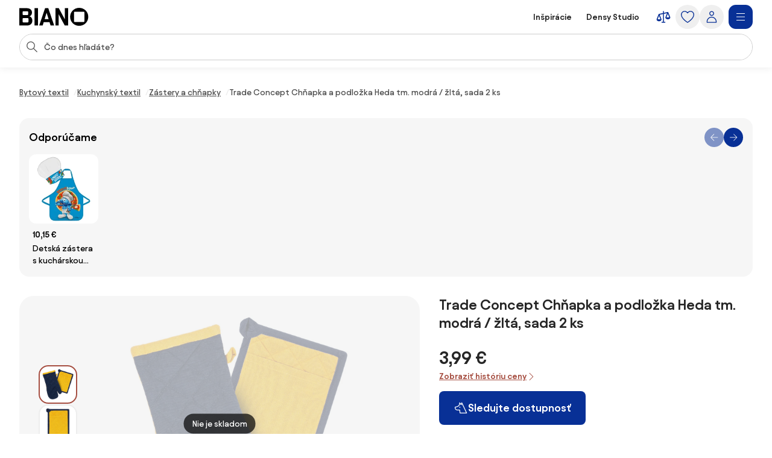

--- FILE ---
content_type: text/html;charset=utf-8
request_url: https://www.biano.sk/produkt/v/141624465-trade-concept-chnapka-a-podlozka-heda-tm-modra-zlta-sada-2-ks
body_size: 53423
content:
<!DOCTYPE html><html lang="sk" itemscope itemtype="https://schema.org/WebSite"><head><meta charset="utf-8"/><meta name="viewport" content="width=device-width,initial-scale=1,minimum-scale=1,maximum-scale=5"/><title itemprop="name">Trade Concept Chňapka a podložka Heda tm. modrá / žltá, sada 2 ks | BIANO</title><script>"use strict";(()=>{window.dataLayer=window.dataLayer||[];window.gtag=function(){window.dataLayer.push(arguments)};window.gtag("set","url_passthrough",!0);})();
</script><link rel="stylesheet" type="text/css" href="/assets-reco/03-2026-01-20-1768903121/static/reco_renderer_style-1cfae83f.CB2fNv8g.css"><link rel="preload" href="/assets-reco/03-2026-01-20-1768903121/static/Avantt-Variable.D4PwhS51.woff2" as="font" type="font/woff2" crossorigin="anonymous"/><link rel="dns-prefetch preconnect" href="//static.biano.sk"/><link rel="dns-prefetch preconnect" href="https://g.biano.sk"/><link rel="dns-prefetch preconnect" href="//liker.biano.sk"/><link rel="dns-prefetch preconnect" href="//gum.criteo.com"/><link rel="dns-prefetch preconnect" href="//creativecdn.com"/><meta name="project-id" content="3"/><meta name="project-domain" content="biano.sk"/><meta name="base-path" content="www.biano.sk"/><link itemprop="url" href="https://www.biano.sk"/><link rel="icon" href="[data-uri]" sizes="any"/> <link rel="icon" href="data:image/svg+xml,%3csvg%20width='512'%20height='512'%20viewBox='0%200%20512%20512'%20fill='none'%20xmlns='http://www.w3.org/2000/svg'%3e%3crect%20width='512'%20height='512'%20rx='114'%20fill='%23083096'/%3e%3cg%20clip-path='url(%23clip0_193_16888)'%3e%3cpath%20d='M256%20460.8C370.48%20460.8%20460.8%20370.617%20460.8%20256C460.8%20141.383%20370.48%2051.2%20256%2051.2C141.521%2051.2%2051.2002%20141.383%2051.2002%20256C51.2002%20370.617%20141.521%20460.8%20256%20460.8ZM154.286%20372.676C145.776%20372.676%20139.05%20366.499%20139.05%20359.086V154.424C139.05%20146.462%20145.776%20139.187%20154.286%20139.187H358.538C366.499%20139.187%20372.676%20146.462%20372.676%20154.424V359.224C372.676%20366.499%20366.499%20372.813%20358.538%20372.813H154.286V372.676Z'%20fill='white'/%3e%3c/g%3e%3cdefs%3e%3cclipPath%20id='clip0_193_16888'%3e%3crect%20width='409.6'%20height='409.6'%20fill='white'%20transform='translate(51.2002%2051.2)'/%3e%3c/clipPath%3e%3c/defs%3e%3c/svg%3e" type="image/svg+xml"/><link rel="apple-touch-icon" href="/assets-reco/03-2026-01-20-1768903121/static/apple-touch-icon.DXMQeewV.png"/> <link rel="manifest" href="/manifest.webmanifest"/><meta name="application-name" content="BIANO"/><meta name="theme-color" content="#ffffff"/><meta name="robots" content="index,follow"/><meta property="fb:app_id" content="841961935876479"/><meta name="facebook-settings" content="841961935876479" data-locale="sk_SK" data-currency="EUR"/><link rel="canonical" href="https://www.biano.sk/produkt/v/141624465-trade-concept-chnapka-a-podlozka-heda-tm-modra-zlta-sada-2-ks"/><meta name="keywords" content="DETAIL"/><meta property="fb:pages" content="469716366534133"/><meta name="description" content="Trade Concept Chňapka a podložka Heda tm. modrá / žltá, sada 2 ks pre 3,99 €. ✅ Overte si to."/><meta property="og:site_name" content="Biano"/><meta property="og:title" content="Trade Concept Chňapka a podložka Heda tm. modrá / žltá, sada 2 ks | BIANO"/><meta property="og:description" content="Trade Concept Chňapka a podložka Heda tm. modrá / žltá, sada 2 ks pre 3,99 €. ✅ Overte si to."/><meta property="og:type" content="website"/><meta property="og:url" content="https://www.biano.sk/produkt/v/141624465-trade-concept-chnapka-a-podlozka-heda-tm-modra-zlta-sada-2-ks"/><meta property="og:locale" content="sk_sk"/><meta property="og:image" content="https://static.biano.sk/i/product/285-285/67/df/c9/5d9e1e49e9dcc12a61172c502a59099101c2dff7.webp"/><meta property="og:type" content="product"/><meta property="product:availability" content="oos"/><meta property="product:condition" content="new"/><meta property="product:retailer_title" content="4home.sk"/><meta property="product:target_gender" content="unisex"/><meta property="product:is_product_shareable" content="true"/><meta property="product:category" content="zástery a chňapky"/><meta property="product:price:amount" content="3.99"/><meta property="product:price:currency" content="EUR"/></head><body data-visit-count="1" class="relative user-is-logged-out"><svg xmlns="http://www.w3.org/2000/svg" xmlns:xlink="http://www.w3.org/1999/xlink" aria-hidden="true" style="position:absolute;width:0px;height:0px;"><symbol  viewBox="0 0 48 48" id="icon-Arrow-Down"><path d="m7.245 25.465 1.76-1.78 15.63 15.47 15.61-15.47 1.76 1.78-16.49 16.34c-.49.48-1.27.48-1.76 0z" /><path d="M25.875 39.705V5.915h-2.5v33.79z" /></symbol><symbol  viewBox="0 0 48 48" id="icon-Arrow-Left"><path d="m23.2 6.66 1.78 1.76L9.51 24.05l15.47 15.61-1.78 1.76L6.86 24.93c-.48-.49-.48-1.27 0-1.76z" /><path d="M8.96 25.29h33.79v-2.5H8.96z" /></symbol><symbol  viewBox="0 0 48 48" id="icon-Arrow-Right"><path d="m26.05 41.42-1.78-1.76 15.47-15.63L24.27 8.42l1.78-1.76 16.34 16.49c.48.49.48 1.27 0 1.76z" /><path d="M40.29 22.79H6.5v2.5h33.79z" /></symbol><symbol  viewBox="0 0 48 48" id="icon-Arrow-Up"><path d="m42.005 22.615-1.76 1.78-15.63-15.47-15.61 15.47-1.76-1.78 16.49-16.34c.49-.48 1.27-.48 1.76 0z" /><path d="M23.375 8.375v33.79h2.5V8.375z" /></symbol><symbol  viewBox="0 0 48 48" id="icon-Articles"><path d="M12.04 1.09c-.56 0-1.02.46-1.02 1.02v4.07H6.44c-.56 0-1.02.46-1.02 1.02v38.69c0 .56.46 1.02 1.02 1.02h29.53c.56 0 1.02-.46 1.02-1.02v-4.07h4.58c.56 0 1.02-.46 1.02-1.02V2.11c0-.56-.46-1.02-1.02-1.02zm22.9 43.78H7.45V8.22H26.8v7.13c0 .56.46 1.02 1.02 1.02h7.13v28.51zm-6.11-30.54V9.65l4.68 4.68zm8.15 25.45V15.14c0-.05-.05-.1-.05-.1v-.05c0-.05-.05-.1-.05-.15 0 0 0-.05-.05-.05-.05-.05-.05-.1-.1-.15l-8.15-8.15c-.05-.05-.1-.1-.15-.1h-.05c-.05 0-.1-.05-.15-.05h-.05c-.05 0-.1-.05-.1-.05H13.11V3.13H40.6v36.65zM13.56 15.35c0-.56.46-1.02 1.02-1.02h5.6c.56 0 1.02.46 1.02 1.02s-.46 1.02-1.02 1.02h-5.6c-.56 0-1.02-.46-1.02-1.02m-2.55 4.07h20.37c.56 0 1.02.46 1.02 1.02s-.46 1.02-1.02 1.02H11.02c-.56 0-1.02-.46-1.02-1.02s.46-1.02 1.02-1.02zm21.38 6.11c0 .56-.46 1.02-1.02 1.02H11.02c-.56 0-1.02-.46-1.02-1.02s.46-1.02 1.02-1.02h20.36c.56 0 1.02.46 1.02 1.02zm0 5.09c0 .56-.46 1.02-1.02 1.02H11.02c-.56 0-1.02-.46-1.02-1.02s.46-1.02 1.02-1.02h20.36c.56 0 1.02.46 1.02 1.02zm-12.73 7.13c0 .56-.46 1.02-1.02 1.02H11c-.56 0-1.02-.46-1.02-1.02s.46-1.02 1.02-1.02h7.64c.56 0 1.02.46 1.02 1.02m12.73 0c0 .56-.46 1.02-1.02 1.02h-7.64c-.56 0-1.02-.46-1.02-1.02s.46-1.02 1.02-1.02h7.64c.56 0 1.02.46 1.02 1.02" /></symbol><symbol  viewBox="0 0 48 48" id="icon-Automated-credit"><path d="M24 36.77c.66 0 1.2-.54 1.2-1.2V34.3h1.76c3.06 0 5.55-2.49 5.55-5.55s-2.49-5.55-5.55-5.55H25.2v-7.07h5.48c.66 0 1.2-.54 1.2-1.2s-.54-1.2-1.2-1.2H25.2v-1.27c0-.66-.54-1.2-1.2-1.2s-1.2.54-1.2 1.2v1.27h-1.37c-3.28 0-5.94 2.67-5.94 5.94s2.67 5.94 5.94 5.94h1.37v6.29h-5.33c-.66 0-1.2.54-1.2 1.2s.54 1.2 1.2 1.2h5.33v1.27c0 .66.54 1.2 1.2 1.2m-2.57-20.65h1.37v7.07h-1.37c-1.95 0-3.54-1.59-3.54-3.54s1.59-3.54 3.54-3.54zm5.54 15.77h-1.76V25.6h1.76a3.15 3.15 0 1 1 0 6.3z" /><path d="M44.6 20.12c-.7-3.52-2.31-6.8-4.66-9.54h.9c.57 0 1.03-.46 1.03-1.03s-.46-1.03-1.03-1.03h-3.3c-.57 0-1.03.46-1.03 1.03v3.3c0 .57.46 1.03 1.03 1.03.27 0 .53-.11.73-.3.19-.19.3-.45.3-.73v-.72c2.68 3.2 4.24 7.21 4.41 11.36.19 4.79-1.42 9.43-4.54 13.07a18.84 18.84 0 0 1-12.22 6.48c-4.76.54-9.51-.73-13.36-3.57a1.03 1.03 0 0 0-1.63.98c.04.27.19.51.41.67 3.59 2.62 7.83 4 12.27 4h.18c4.13 0 8.13-1.21 11.57-3.49 3.47-2.3 6.15-5.55 7.75-9.4a20.87 20.87 0 0 0 1.2-12.12zM11.45 35.19c0-.57-.46-1.03-1.03-1.03s-1.03.46-1.03 1.03v.7c-2.82-3.4-4.37-7.66-4.37-12.05 0-5.05 1.96-9.79 5.53-13.37 3.2-3.17 7.44-5.11 11.93-5.46s8.97.91 12.62 3.55c.46.34 1.1.24 1.44-.22s.24-1.1-.22-1.44A20.94 20.94 0 0 0 21.53 3c-5.26.61-10.06 3.16-13.5 7.19a20.97 20.97 0 0 0-5.02 14.45c.18 4.7 1.97 9.23 5.05 12.82h-.94c-.57 0-1.03.46-1.03 1.03s.46 1.03 1.03 1.03h3.3c.27 0 .54-.11.73-.3s.3-.46.3-.73z" /></symbol><symbol  viewBox="0 0 48 48" id="icon-Biano-fav"><path fill-rule="evenodd" d="M11.643 1.605h24.714c5.48 0 9.921 4.442 9.921 9.921v24.715c0 5.479-4.442 9.92-9.92 9.92H11.642c-5.48 0-9.921-4.441-9.921-9.92V11.526c0-5.479 4.442-9.92 9.92-9.92m30.18 22.17c0 9.974-7.86 17.822-17.823 17.822-9.962 0-17.822-7.848-17.822-17.822S14.038 5.952 24 5.952s17.822 7.849 17.822 17.823m-28 8.97c0 .646.585 1.183 1.326 1.183v.012h17.774c.693 0 1.23-.55 1.23-1.182V14.935c0-.693-.537-1.326-1.23-1.326H15.148c-.74 0-1.325.633-1.325 1.326z" clip-rule="evenodd" /></symbol><symbol  viewBox="0 0 114 30" id="icon-Biano-logo"><path d="M98.47.03c-8.34 0-14.92 6.57-14.92 14.92s6.58 14.92 14.92 14.92 14.92-6.58 14.92-14.92S106.81.03 98.47.03m8.51 22.44c0 .53-.45.99-1.03.99H91.07c-.62 0-1.11-.45-1.11-.99V7.55c0-.58.49-1.11 1.11-1.11h14.88c.58 0 1.03.53 1.03 1.11zM16.6 14.12c2.63-.66 4.23-3.41 4.23-6.29 0-3.58-2.47-7.27-8.67-7.27H0v28.73h12.74c6.12 0 8.71-4.07 8.71-8.01 0-3.33-1.81-6.53-4.85-7.15zM5.5 6.81c0-.66.41-1.15 1.07-1.15h6.86c.58 0 1.07.49 1.07 1.15v3.99c0 .62-.49 1.15-1.07 1.15H6.57c-.66 0-1.07-.53-1.07-1.15zM14.99 23c0 .62-.49 1.15-1.07 1.15H6.56c-.66 0-1.07-.53-1.07-1.11v-4.97c0-.57.41-1.03 1.07-1.03h7.36c.58 0 1.07.49 1.07 1.03zM30.62.56h-5.51v28.77h5.51zM42.37.56l-9.66 28.77h5.71l1.68-5.55h9.58l1.73 5.55h5.92L47.63.56zm-.7 18.12 3.21-10.6 3.25 10.6h-6.46M74.88 19.14 64.93.56h-5.51v28.77h5.35V10.75l9.94 18.58h5.51V.56h-5.34z" /></symbol><symbol  viewBox="0 0 32 32" id="icon-Biano-star"><path d="M8.64 28.167a.8.8 0 0 1-.487-.16.83.83 0 0 1-.333-.814l1.333-7.766-5.646-5.507a.84.84 0 0 1-.214-.853c.1-.3.36-.52.674-.567l7.8-1.133L15.253 4.3A.83.83 0 0 1 16 3.833c.313 0 .607.18.747.467l3.486 7.067 7.8 1.133a.83.83 0 0 1 .46 1.42l-5.646 5.5 1.333 7.767a.83.83 0 0 1-.333.813.84.84 0 0 1-.88.06l-6.974-3.667-6.98 3.667a.8.8 0 0 1-.386.093h.013zM5.88 13.913l4.747 4.627a.85.85 0 0 1 .24.74l-1.12 6.54 5.873-3.087a.83.83 0 0 1 .773 0l5.867 3.087-1.12-6.54a.85.85 0 0 1 .24-.74l4.747-4.627-6.56-.953a.84.84 0 0 1-.627-.453L16.007 6.56l-2.934 5.947a.82.82 0 0 1-.626.453l-6.56.953z" /><path d="M14.087 13.36h2.093q.63-.002 1.14.247c.333.16.6.386.787.673q.288.43.286.96c0 .253-.053.5-.166.733a1.8 1.8 0 0 1-.42.587 1.35 1.35 0 0 1-.527.32q.528.11.907.62c.253.34.373.74.373 1.2q0 .568-.3 1.047c-.2.32-.467.566-.8.753a2.25 2.25 0 0 1-1.12.273h-2.267v-7.406zm1.933 3.12c.327 0 .593-.1.807-.307q.32-.31.32-.76c0-.3-.1-.533-.3-.726q-.3-.293-.78-.294h-.734v2.087zm.22 3.247a.98.98 0 0 0 .76-.32q.291-.321.293-.78c0-.307-.1-.58-.293-.794a.97.97 0 0 0-.753-.32h-.92v2.214h.913" /></symbol><symbol  viewBox="0 0 48 48" id="icon-Bookmark-fill"><path d="M35.77 42.01a1.23 1.23 0 0 0 1.3.1c.42-.21.68-.64.68-1.11V7c0-.69-.56-1.25-1.25-1.25h-25c-.69 0-1.25.56-1.25 1.25v34c0 .47.26.9.68 1.11s.92.17 1.3-.1L24 33.54z" /></symbol><symbol  viewBox="0 0 48 48" id="icon-Bookmark"><path d="M36.5 42.25c-.26 0-.51-.08-.73-.24L24 33.54l-11.77 8.47c-.38.27-.88.31-1.3.1s-.68-.64-.68-1.11V7c0-.69.56-1.25 1.25-1.25h25c.69 0 1.25.56 1.25 1.25v34c0 .47-.26.9-.68 1.11-.18.09-.38.14-.57.14M24 30.76c.26 0 .51.08.73.24l10.52 7.57V8.25h-22.5v30.31l10.52-7.57c.22-.16.47-.24.73-.24z" /></symbol><symbol  viewBox="0 0 48 48" id="icon-Brand"><path d="M24 47.3a1.3 1.3 0 0 1-.51-.11c-.81-.36-19.76-8.97-19.76-20.16V8.01c0-.54.35-1.03.87-1.19L23.62.76c.25-.08.51-.08.76 0L43.4 6.82c.52.17.87.65.87 1.19v19.02c0 11.19-18.95 19.8-19.76 20.16a1.3 1.3 0 0 1-.51.11M6.23 8.93v18.1c0 8.67 14.81 16.21 17.77 17.64 2.96-1.42 17.77-8.98 17.77-17.64V8.93L24 3.26z" /></symbol><symbol  viewBox="0 0 48 48" id="icon-Burger"><path d="M40.99 22.74h-34v2.5h34zM40.99 35.74h-34v2.5h34zM40.99 9.74h-34v2.5h34z" /></symbol><symbol  viewBox="0 0 48 48" id="icon-Camera"><path d="M24 37.41c-6.2 0-11.25-5.05-11.25-11.25S17.8 14.91 24 14.91s11.25 5.05 11.25 11.25S30.2 37.41 24 37.41m0-20c-4.82 0-8.75 3.92-8.75 8.75s3.93 8.75 8.75 8.75 8.75-3.92 8.75-8.75-3.93-8.75-8.75-8.75" /><path d="M44.16 42.25h-40c-.69 0-1.25-.56-1.25-1.25V11.79c0-.69.56-1.25 1.25-1.25h12.29l.71-3.78c.11-.59.63-1.02 1.23-1.02h11.56c.6 0 1.12.43 1.23 1.02l.71 3.78h12.29c.69 0 1.25.56 1.25 1.25V41c0 .69-.56 1.25-1.25 1.25zm-38.75-2.5h37.5V13.04H30.84c-.6 0-1.12-.43-1.23-1.02l-.71-3.78h-9.48l-.71 3.78c-.11.59-.63 1.02-1.23 1.02H5.41z" /></symbol><symbol  viewBox="0 0 48 48" id="icon-Categories"><path fill-rule="evenodd" d="M3 4.19C3 3.531 3.532 3 4.19 3h17.22c.657 0 1.19.532 1.19 1.19v17.22a1.19 1.19 0 0 1-1.19 1.19H4.19A1.19 1.19 0 0 1 3 21.41zm2.379 1.189V20.22H20.22V5.38zM31.832 5.379c-2.102 0-3.853 1.75-3.853 3.853v7.136c0 2.102 1.75 3.853 3.853 3.853h7.136c2.102 0 3.853-1.75 3.853-3.853V9.232c0-2.102-1.75-3.853-3.853-3.853zM25.6 9.232C25.6 5.816 28.416 3 31.832 3h7.136C42.384 3 45.2 5.816 45.2 9.232v7.136c0 3.416-2.816 6.232-6.232 6.232h-7.136c-3.416 0-6.232-2.816-6.232-6.232zM12.85 27.48c-4.101 0-7.47 3.369-7.47 7.47s3.369 7.47 7.47 7.47c4.076 0 7.382-3.346 7.47-7.482-.006-4.096-3.372-7.459-7.47-7.459M3 34.95c0-5.416 4.435-9.85 9.85-9.85 5.416 0 9.85 4.435 9.85 9.85v.024c-.108 5.375-4.413 9.826-9.85 9.826C7.435 44.8 3 40.365 3 34.95M29.269 27.48c-.676 0-1.19.514-1.19 1.189V41.23c0 .675.514 1.19 1.19 1.19H41.83c.675 0 1.19-.514 1.19-1.19V28.67c0-.675-.514-1.19-1.19-1.19zM25.7 28.668c0-1.99 1.58-3.569 3.569-3.569H41.83c1.99 0 3.569 1.58 3.569 3.569V41.23c0 1.99-1.58 3.569-3.569 3.569H29.27a3.546 3.546 0 0 1-3.569-3.569z" clip-rule="evenodd" /></symbol><symbol  viewBox="0 0 48 48" id="icon-Chart-bars-down"><path d="M33.696 43.4V28.444h8.866V43.4zm-28.567 0v-38h8.867v38zm14.433 0V17.824h8.867V43.4zM40.487 11.5c.547-.078 1.076-.151 1.076-.151l1.308 9.934-9.794 1.38s-.011-.116-.09-.663c-.078-.547-.193-1.317-.193-1.317l6.52-.931L21.246 6.2l1.2-1.6 18.068 13.552-.931-6.52s.358-.054.904-.132" /></symbol><symbol  viewBox="0 0 48 48" id="icon-Chart-bars"><path d="M34.133 43V28.044H43V43zm-14.566 0V5h8.866v38zM5 43V17.424h8.867V43z" /></symbol><symbol  viewBox="0 0 24 24" id="icon-Check-Circle"><path d="M12 3a9 9 0 1 0 0 18 9 9 0 0 0 0-18M1 12C1 5.925 5.925 1 12 1s11 4.925 11 11-4.925 11-11 11S1 18.075 1 12m16.207-3.707a1 1 0 0 1 0 1.414l-6 6a1 1 0 0 1-1.414 0l-3-3a1 1 0 1 1 1.414-1.414l2.293 2.293 5.293-5.293a1 1 0 0 1 1.414 0" /></symbol><symbol  viewBox="0 0 16 16" id="icon-Check"><path fill-rule="evenodd" d="M14.04 3.293a1 1 0 0 1 0 1.414L6.707 12.04a1 1 0 0 1-1.414 0L1.959 8.707a1 1 0 1 1 1.415-1.414L6 9.919l6.626-6.626a1 1 0 0 1 1.414 0" clip-rule="evenodd" /></symbol><symbol  viewBox="0 0 48 48" id="icon-Chevron-Down"><path d="M23.54 34.13c-.32 0-.64-.12-.88-.37l-18-17.99L6.43 14l17.12 17.12L40.67 14l1.77 1.77-18 18c-.24.24-.56.37-.88.37z" /></symbol><symbol  viewBox="0 0 48 48" id="icon-Chevron-Left"><path d="M13.49 23.88c0-.32.12-.64.37-.88L31.85 5l1.77 1.77L16.5 23.89l17.12 17.12-1.77 1.77-18-18c-.24-.24-.37-.56-.37-.88z" /></symbol><symbol  viewBox="0 0 48 48" id="icon-Chevron-Right"><path d="M33.61 23.9c0 .32-.12.64-.37.88l-17.99 18-1.77-1.77L30.6 23.89 13.48 6.77 15.25 5l18 18c.24.24.37.56.37.88z" /></symbol><symbol  viewBox="0 0 48 48" id="icon-Chevron-Up"><path d="M23.56 13.87c.32 0 .64.12.88.37l18 17.99L40.67 34 23.55 16.88 6.43 34l-1.77-1.77 18-18c.24-.24.56-.37.88-.37z" /></symbol><symbol  viewBox="0 0 48 48" id="icon-Christmas-Delivery"><path d="M41.283 35.24h-3.285c.62-.547.913-.912.949-.949a.88.88 0 0 0 0-1.095l-5.658-7.738h1.716a.88.88 0 0 0 .803-.511c.146-.329.146-.657-.073-.95l-7.264-9.964h.949c.328 0 .657-.183.803-.475a.9.9 0 0 0-.073-.949L23.178 2.607a.9.9 0 0 0-.767-.401.9.9 0 0 0-.766.401L14.673 12.61c-.183.292-.22.657-.073.949.146.292.474.475.803.475h.949l-7.264 9.965a.9.9 0 0 0-.073.949c.146.292.474.51.803.51h1.716l-1.095 1.497s-.11.073-.146.11v.073l-4.417 6.06c-.256.328-.22.802.036 1.131.183.182 3.724 4.125 12.667 5.256v5.403c0 .474.365.84.84.84h5.803c.475 0 .84-.366.84-.84V39.73a31 31 0 0 0 3.212-.474v5.11c0 .511.401.913.912.913h10.951a.904.904 0 0 0 .913-.913v-8.213a.904.904 0 0 0-.913-.913zM19.09 12.682a.94.94 0 0 0-.803-.511h-1.022l5.22-7.483 5.22 7.483h-1.023a.88.88 0 0 0-.803.511.9.9 0 0 0 .073.949l1.643 2.227c-4.49 3.54-10.622 4.161-13.324 4.234l4.746-6.497a.9.9 0 0 0 .073-.95zm-6.06 9.126h.548c2.336 0 9.6-.402 14.966-4.636l4.672 6.388H31.5a.88.88 0 0 0-.802.51.9.9 0 0 0 .072.95l3.359 4.6c-9.016 2.043-18.325-1.242-21.427-2.52l1.533-2.08a.9.9 0 0 0 .073-.95c-.146-.291-.475-.51-.803-.51h-1.716l1.278-1.789zM16.17 32.1c0 .62-.475 1.095-1.096 1.095-.62 0-1.095-.474-1.095-1.095 0-.62.511-1.095 1.095-1.095s1.095.511 1.095 1.095m8.395 12.01H20.44v-4.417c.657.036 1.241.146 1.971.146h.986c.402 0 .803-.037 1.205-.073v4.307zm-2.117-6.096c-8.688-.256-13.068-3.249-14.455-4.417l3.687-5.074c.584.256 1.423.584 2.555.986-1.095.365-1.935 1.387-1.935 2.591a2.773 2.773 0 0 0 2.774 2.775A2.773 2.773 0 0 0 17.85 32.1c0-.657-.256-1.204-.621-1.679 2.957.84 6.68 1.57 10.732 1.57 2.372 0 4.818-.256 7.264-.876l1.825 2.518c-.402.402-1.132.986-2.154 1.606H30.37a.904.904 0 0 0-.913.913v1.241c-2.153.475-4.49.73-7.008.62m17.923 5.402h-9.126V37.03h9.126z" /><path d="M25.003 27.028a2.773 2.773 0 0 0 2.774-2.775 2.773 2.773 0 0 0-2.774-2.774 2.773 2.773 0 0 0-2.774 2.774 2.773 2.773 0 0 0 2.774 2.774m0-3.87c.62 0 1.095.475 1.095 1.095s-.474 1.095-1.095 1.095c-.62 0-1.095-.51-1.095-1.095 0-.584.511-1.095 1.095-1.095" /></symbol><symbol  viewBox="0 0 48 48" id="icon-Clock"><path fill-rule="evenodd" d="M24 5.25C13.69 5.25 5.25 13.69 5.25 24S13.69 42.75 24 42.75 42.75 34.31 42.75 24 34.31 5.25 24 5.25M2.75 24C2.75 12.31 12.31 2.75 24 2.75S45.25 12.31 45.25 24 35.69 45.25 24 45.25 2.75 35.69 2.75 24" clip-rule="evenodd" /><path fill-rule="evenodd" d="M22.75 23.8V10.1h2.5v13.02l8.53 5.531-1.36 2.098-9.1-5.9a1.25 1.25 0 0 1-.57-1.049" clip-rule="evenodd" /></symbol><symbol  viewBox="0 0 48 48" id="icon-Close"><path d="M37.576 8.69 8.965 37.3l1.488 1.489 28.61-28.612z" /><path d="m10.453 8.69-1.488 1.487L37.576 38.79l1.488-1.488z" /></symbol><symbol  viewBox="0 0 48 48" id="icon-Comment"><path d="M13.35 42.24q-.315 0-.6-.15c-.4-.22-.65-.64-.65-1.1v-5.54c-3.83-.55-6.78-3.86-6.78-7.86V13.68c0-4.38 3.54-7.94 7.9-7.94h20.71c4.35 0 7.9 3.56 7.9 7.94v13.91c0 4.38-3.54 7.94-7.9 7.94h-9.72l-10.18 6.51c-.21.13-.44.2-.67.2zm-.13-34c-2.98 0-5.4 2.44-5.4 5.44v13.91c0 3 2.42 5.44 5.4 5.44h.13c.69 0 1.25.56 1.25 1.25v4.43l8.56-5.48c.2-.13.43-.2.67-.2h10.09c2.98 0 5.4-2.44 5.4-5.44V13.68c0-3-2.42-5.44-5.4-5.44z" /></symbol><symbol  viewBox="0 0 48 48" id="icon-Compare"><path d="m44.893 24.943-6-15q-.005-.008-.008-.017a2 2 0 0 0-.09-.184l-.01-.013a2 2 0 0 0-.106-.154l-.025-.032a2 2 0 0 0-.134-.142l-.026-.022a2 2 0 0 0-.13-.103l-.038-.027a2 2 0 0 0-.164-.094l-.038-.017a2 2 0 0 0-.155-.061l-.037-.013a2 2 0 0 0-.192-.044l-.036-.005a2 2 0 0 0-.187-.014L37.5 9h-.007q-.1.001-.2.016l-.05.008-.068.012L25.5 11.63V7.5a1.5 1.5 0 1 0-3 0v4.797l-12.325 2.739q-.046.011-.091.025l-.04.01q-.093.03-.182.073l-.032.016a2 2 0 0 0-.154.088l-.025.016a2 2 0 0 0-.155.123l-.026.025q-.063.06-.118.125l-.023.027q-.061.076-.11.16-.013.018-.023.038a2 2 0 0 0-.086.175l-.003.006-.002.005-.002.006-5.996 14.989A1.5 1.5 0 0 0 3 31.5c0 4.371 4.6 6 7.5 6s7.5-1.629 7.5-6c0-.19-.036-.38-.107-.557l-5.345-13.362L22.5 15.37V39h-3a1.5 1.5 0 1 0 0 3h9a1.5 1.5 0 1 0 0-3h-3V14.703l9.552-2.122-4.945 12.362c-.07.177-.107.366-.107.557 0 4.371 4.6 6 7.5 6s7.5-1.629 7.5-6c0-.19-.036-.38-.107-.557M14.885 31.5h-8.77L10.5 20.539zm18.23-6L37.5 14.539 41.885 25.5z" /></symbol><symbol  viewBox="0 0 48 48" id="icon-Cookie"><path d="M41.1 28.8c-2.1-.8-3.8-2.6-4.4-4.8-.7-2.2-.3-4.6 1-6.5.2-.3.2-.6.2-.9-.1-.3-.3-.6-.6-.7-.9-.4-1.7-1.1-2.2-2s-.8-1.9-.8-2.9c0-.5.1-1 .2-1.5.2-.5 0-1-.5-1.3-3.2-1.9-7-2.9-10.7-2.6-3.8.5-7.4 1.9-10.3 4.3s-5 5.6-6 9.2-.9 7.5.4 11 3.6 6.6 6.7 8.8 6.7 3.3 10.5 3.4c3.8 0 7.4-1.1 10.5-3.3s5.4-5.2 6.7-8.8c.1-.6-.2-1.2-.7-1.4M24.5 40.1c-3.3 0-6.5-1-9.2-2.9s-4.8-4.5-5.9-7.6-1.3-6.4-.5-9.6 2.6-6 5-8.2c2.5-2.2 5.5-3.5 8.8-3.9s6.6.3 9.4 1.8c-.1.4-.1.9-.1 1.3 0 2.5 1.2 4.8 3.3 6.2-1.2 2.3-1.5 4.9-.7 7.4.7 2.4 2.4 4.5 4.7 5.7-1.2 2.9-3.3 5.4-5.9 7.1-2.7 1.8-5.7 2.7-8.9 2.7m-9.1-17.2c-.9 0-1.7.3-2.3.9s-.9 1.4-.9 2.3.3 1.7.9 2.3 1.4.9 2.3.9 1.7-.3 2.3-.9.9-1.4.9-2.3-.3-1.7-.9-2.3c-.6-.5-1.4-.9-2.3-.9m0 4.3c-.4 0-.8-.3-1-.7s-.1-.9.2-1.2.8-.4 1.2-.2.7.6.7 1c0 .3-.1.6-.3.8s-.5.3-.8.3m12.9 0c-.9 0-1.7.3-2.3.9s-.9 1.4-.9 2.3.3 1.7.9 2.3 1.4.9 2.3.9 1.7-.3 2.3-.9.9-1.4.9-2.3-.3-1.7-.9-2.3c-.6-.5-1.4-.9-2.3-.9m0 4.3c-.4 0-.8-.3-1-.7s-.1-.9.2-1.2.8-.4 1.2-.2.7.6.7 1c0 .3-.1.6-.3.8s-.5.3-.8.3m-1.1-16.1c0-.9-.3-1.7-.9-2.3s-1.4-.9-2.3-.9-1.7.3-2.3.9-.9 1.4-.9 2.3.3 1.7.9 2.3 1.4.9 2.3.9 1.7-.3 2.3-.9.9-1.4.9-2.3M24 16.5c-.4 0-.8-.3-1-.7s-.1-.9.2-1.2.8-.4 1.2-.2.7.6.7 1c0 .3-.1.6-.3.8s-.5.3-.8.3" /></symbol><symbol  viewBox="0 0 24 24" id="icon-Copy"><path d="M7.5 2a1 1 0 0 0-1 1 1 1 0 0 0 1 1h7.1c2.24 0 3.22.05 3.761.326a3 3 0 0 1 1.313 1.313C19.95 6.179 20 7.16 20 9.4v7.1a1 1 0 0 0 1 1 1 1 0 0 0 1-1V9.4c0-2.24.051-3.5-.545-4.67a5 5 0 0 0-2.185-2.185C18.1 1.949 16.84 2 14.6 2zM6.2 5.5c-1.12 0-1.819-.052-2.561.326A3 3 0 0 0 2.326 7.14C1.948 7.88 2 8.579 2 9.699v8.102c0 1.12-.052 1.818.326 2.56a3 3 0 0 0 1.313 1.313c.742.378 1.44.326 2.56.326h8.102c1.12 0 1.818.052 2.56-.326a3 3 0 0 0 1.313-1.313c.378-.742.326-1.44.326-2.56V9.699c0-1.12.052-1.818-.326-2.56a3 3 0 0 0-1.313-1.313c-.742-.378-1.44-.326-2.56-.326zm0 2h8.1c1.12 0 1.54.052 1.653.11.188.095.342.249.438.437.057.113.109.532.109 1.652v8.102c0 1.12-.052 1.539-.11 1.652-.095.188-.249.342-.437.438-.113.057-.532.109-1.652.109H6.199c-1.12 0-1.539-.052-1.652-.11a1 1 0 0 1-.438-.437C4.052 19.34 4 18.921 4 17.801V9.699c0-1.12.052-1.539.11-1.652.095-.188.249-.342.437-.438.113-.057.532-.109 1.652-.109" /></symbol><symbol  viewBox="0 0 24 24" id="icon-Cross-Circle"><path d="M12 3a9 9 0 1 0 0 18 9 9 0 0 0 0-18M1 12C1 5.925 5.925 1 12 1s11 4.925 11 11-4.925 11-11 11S1 18.075 1 12m7.293-3.707a1 1 0 0 1 1.414 0L12 10.586l2.293-2.293a1 1 0 1 1 1.414 1.414L13.414 12l2.293 2.293a1 1 0 0 1-1.414 1.414L12 13.414l-2.293 2.293a1 1 0 0 1-1.414-1.414L10.586 12 8.293 9.707a1 1 0 0 1 0-1.414" /></symbol><symbol  viewBox="0 0 48 48" id="icon-Delete"><path d="M41 13.48H7v2.5h34z" /><path d="M33.34 41.98H14.66c-.63 0-1.16-.47-1.24-1.1l-3.16-26c-.04-.35.07-.71.31-.98s.58-.42.94-.42h25a1.253 1.253 0 0 1 1.25 1.4l-3.16 26c-.08.63-.61 1.1-1.24 1.1zm-17.58-2.5h16.47l2.86-23.5H12.91z" /><path d="M32.06 13.73h-2.5c0-3.17-2.58-5.75-5.75-5.75s-5.75 2.58-5.75 5.75h-2.5c0-4.55 3.7-8.25 8.25-8.25s8.25 3.7 8.25 8.25" /></symbol><symbol  viewBox="0 0 48 48" id="icon-Dog"><path d="M43.31 41.88H21.5c-.64 0-1.18-.48-1.24-1.12l-.9-8.76H12.6c-4.7 0-8.53-3.77-8.53-8.41V21.2c0-.59.41-1.1.99-1.22l5.14-1.1c2.52-.54 4.77-1.81 6.5-3.68a6.7 6.7 0 0 0 1.74-3.71l.63-5.02c.06-.5.43-.92.92-1.05s1.01.05 1.32.45l3.43 4.54 1.19-4.13c.14-.5.58-.85 1.09-.9s1 .23 1.23.7l4.35 8.88v.02L44.44 40.1c.18.39.15.84-.08 1.2s-.63.58-1.06.58zm-20.69-2.5h18.71l-11-23.33-2.92-5.96-.98 3.42c-.13.46-.51.8-.97.88-.46.09-.94-.1-1.23-.48l-3.08-4.08-.25 1.97a9.17 9.17 0 0 1-2.39 5.1 14.8 14.8 0 0 1-7.81 4.42l-4.15.89v1.38c0 3.26 2.71 5.91 6.03 5.91h7.89c.64 0 1.18.48 1.24 1.12l.9 8.76z" /><path d="M20.75 23.24c-.47 0-.91-.19-1.24-.51-.18-.16-.3-.36-.39-.57-.08-.21-.13-.43-.13-.66a1.8 1.8 0 0 1 .77-1.46c.1-.06.2-.12.3-.16.11-.03.22-.07.33-.09.23-.05.47-.05.69 0 .12.02.22.06.33.09.1.05.21.11.3.16.09.07.19.14.27.22s.15.16.21.27c.07.09.12.19.16.29.05.12.08.22.11.34.02.1.03.22.03.34 0 .23-.05.45-.14.66-.08.21-.21.41-.37.57-.34.33-.77.51-1.24.51z" /></symbol><symbol  viewBox="0 0 24 24" id="icon-Download"><path d="M12 2a1 1 0 0 0-1 1v9.59l-3.29-3.3a1 1 0 0 0-1.42 0 1 1 0 0 0 0 1.42l4.96 4.96.02.01.02.02v.01l.01.01.01.01.05.03.05.04.04.04.03.01.03.02.06.03.07.03.01.01.06.02.04.01.04.01h.04l.03.01h.01l.07.01H12l.03-.01h.12l.07-.02.06-.01.02-.01.03-.01h.01l.04-.02.03-.01.05-.02.01-.01.01-.01.05-.02.01-.01.01-.01.05-.03.02-.02.05-.03.01-.01.01-.01.03-.03.03-.03 4.96-4.96a1 1 0 0 0 0-1.42 1 1 0 0 0-1.42 0L13 12.59V3a1 1 0 0 0-1-1M3 14a1 1 0 0 0-1 1v1.2c0 1.68-.05 2.66.44 3.62.38.75.99 1.36 1.74 1.74.96.49 1.94.44 3.62.44h8.4c1.68 0 2.66.05 3.62-.44.75-.38 1.36-.99 1.74-1.74.49-.96.44-1.94.44-3.62V15a1 1 0 0 0-1-1 1 1 0 0 0-1 1v1.2c0 1.68-.05 2.38-.22 2.71-.19.37-.5.68-.87.87-.33.17-1.03.22-2.71.22H7.8c-1.68 0-2.38-.05-2.71-.22-.37-.19-.68-.5-.87-.87-.17-.33-.22-1.03-.22-2.71V15a1 1 0 0 0-1-1" /></symbol><symbol  viewBox="0 0 48 48" id="icon-Email"><path d="M41.57 39.08h-36c-.69 0-1.25-.56-1.25-1.25v-28c0-.69.56-1.25 1.25-1.25h36c.69 0 1.25.56 1.25 1.25v28c0 .69-.56 1.25-1.25 1.25m-34.75-2.5h33.5v-25.5H6.82z" /><path d="M23.57 29.28c-.33 0-.65-.13-.89-.37L4.69 10.71l1.78-1.76 17.11 17.3 17.11-17.3 1.78 1.76-18 18.2c-.23.24-.55.37-.89.37z" /></symbol><symbol  viewBox="0 0 48 48" id="icon-Eye-Off"><path fill-rule="evenodd" d="M16.35 23.5c0-4.19 3.46-7.65 7.65-7.65s7.65 3.46 7.65 7.65-3.46 7.65-7.65 7.65-7.65-3.46-7.65-7.65M24 18.35c-2.81 0-5.15 2.34-5.15 5.15s2.34 5.15 5.15 5.15 5.15-2.34 5.15-5.15-2.34-5.15-5.15-5.15" clip-rule="evenodd" /><path fill-rule="evenodd" d="M6.793 23.5a37.625 37.625 0 0 0 4.709 4.742C14.822 31.025 19.24 33.65 24 33.65s9.177-2.625 12.497-5.408a37.6 37.6 0 0 0 4.709-4.742 37.636 37.636 0 0 0-4.709-4.742C33.176 15.975 28.76 13.35 24 13.35c-4.76 0-9.177 2.625-12.497 5.408A37.6 37.6 0 0 0 6.793 23.5m36.006 0c1.007-.742 1.006-.742 1.006-.743l-.003-.003-.006-.009-.022-.03-.08-.104q-.105-.137-.3-.383a35 35 0 0 0-1.136-1.34 40 40 0 0 0-4.156-4.046C34.622 13.925 29.64 10.85 24 10.85s-10.623 3.075-14.103 5.992a40 40 0 0 0-4.156 4.046 35 35 0 0 0-1.436 1.723l-.08.105-.022.03-.006.008-.003.003L5.2 23.5l-1.006-.743-.547.743.547.741 1.006-.741-1.006.741.001.002.002.003.006.008.022.03.08.105q.105.137.301.383c.262.326.644.787 1.135 1.34a40 40 0 0 0 4.156 4.046C13.376 33.074 18.36 36.15 24 36.15c5.64 0 10.623-3.075 14.103-5.992a40 40 0 0 0 4.156-4.047 35 35 0 0 0 1.436-1.723l.08-.105.022-.029.006-.009.002-.002.001-.001zm0 0 1.006.742.547-.742-.547-.743z" clip-rule="evenodd" /><path fill-rule="evenodd" d="m3.816 41.916 38.6-38.6 1.768 1.768-38.6 38.6z" clip-rule="evenodd" /></symbol><symbol  viewBox="0 0 48 48" id="icon-Eye"><path fill-rule="evenodd" d="M16.35 23.7c0-4.19 3.46-7.65 7.65-7.65s7.65 3.46 7.65 7.65-3.46 7.65-7.65 7.65-7.65-3.459-7.65-7.65M24 18.55c-2.81 0-5.15 2.341-5.15 5.15s2.34 5.15 5.15 5.15 5.15-2.34 5.15-5.15c0-2.809-2.34-5.15-5.15-5.15" clip-rule="evenodd" /><path fill-rule="evenodd" d="M6.793 23.7a37.625 37.625 0 0 0 4.709 4.742c3.32 2.784 7.737 5.409 12.497 5.409s9.177-2.625 12.497-5.408a37.6 37.6 0 0 0 4.709-4.742 37.646 37.646 0 0 0-4.709-4.742C33.176 16.176 28.76 13.55 24 13.55c-4.76 0-9.177 2.625-12.497 5.408A37.6 37.6 0 0 0 6.793 23.7m36.006 0c1.007-.74 1.006-.741 1.006-.741v-.001l-.003-.003-.006-.009-.022-.029-.08-.105q-.105-.137-.3-.383a35 35 0 0 0-1.136-1.34 40 40 0 0 0-4.156-4.046C34.622 14.126 29.64 11.05 24 11.05s-10.623 3.075-14.103 5.992a40 40 0 0 0-4.156 4.046 35 35 0 0 0-1.436 1.723l-.08.105-.022.03-.006.008-.003.004L5.2 23.7l-1.006-.742-.547.742.547.741 1.006-.741-1.006.741.003.005.006.008.022.03.08.105q.105.137.301.383c.262.326.644.788 1.135 1.34a40 40 0 0 0 4.156 4.046C13.376 33.276 18.36 36.35 24 36.35c5.64 0 10.623-3.075 14.103-5.992a40 40 0 0 0 4.156-4.047 35 35 0 0 0 1.436-1.722l.08-.105.022-.03.006-.008.002-.003.001-.001zm0 0 1.006.743.547-.742-.547-.742z" clip-rule="evenodd" /></symbol><symbol  viewBox="0 0 48 48" id="icon-FAQ"><path d="M27.4 13.27c.91.49 1.62 1.16 2.12 2.01s.75 1.8.75 2.86c0 .89-.15 1.67-.44 2.36s-.65 1.27-1.06 1.74q-.615.705-1.62 1.59c-.51.47-.93.89-1.27 1.27-.34.37-.62.8-.86 1.27s-.35 1-.35 1.59h-2.36c0-.9.14-1.69.43-2.36s.63-1.22 1.05-1.67c.41-.44.94-.95 1.59-1.52.53-.45.95-.85 1.27-1.2.31-.34.58-.75.8-1.21s.32-1 .32-1.61c0-.67-.14-1.26-.43-1.78s-.7-.93-1.24-1.24c-.54-.3-1.18-.46-1.93-.46-1.22 0-2.16.4-2.83 1.19-.67.8-1 1.85-1 3.17h-2.42c0-1.32.24-2.48.74-3.49a5.57 5.57 0 0 1 2.17-2.39c.96-.58 2.09-.87 3.41-.87 1.2 0 2.26.25 3.17.74z" /><path d="M23.99 41.88c-10.06 0-18.25-8.19-18.25-18.25S13.93 5.38 23.99 5.38s18.25 8.19 18.25 18.25-8.19 18.25-18.25 18.25m0-34c-8.68 0-15.75 7.07-15.75 15.75s7.07 15.75 15.75 15.75 15.75-7.07 15.75-15.75S32.67 7.88 23.99 7.88" /><path d="M23.67 34.81c-.47 0-.92-.19-1.25-.52-.18-.16-.31-.37-.39-.58s-.13-.44-.13-.67c0-.46.19-.92.52-1.25.07-.08.16-.15.26-.22.11-.06.2-.12.31-.17.11-.03.22-.07.33-.09.24-.05.47-.05.7 0 .12.02.22.06.33.09.11.05.21.11.31.17.09.07.19.14.27.22q.12.12.21.27c.07.09.12.19.16.29.05.12.08.22.11.34.02.11.03.22.03.34 0 .24-.05.46-.14.67-.08.21-.21.41-.38.58-.34.33-.78.52-1.25.52z" /></symbol><symbol  viewBox="0 0 48 48" id="icon-Facebook-login"><path d="M21.22 43.01c-.06 0-.13 0-.19-.01-8.93-1.39-15.41-9.02-15.41-18.13C5.61 14.75 13.8 6.51 23.86 6.51s18.25 8.23 18.25 18.36c0 9.12-6.49 16.74-15.43 18.11-.36.06-.73-.05-1-.29-.28-.24-.44-.58-.44-.95V29.78c0-.69.56-1.25 1.25-1.25h2.9l.37-2.43h-3.27c-.69 0-1.25-.56-1.25-1.25v-3.21c0-2.39 1.58-3.93 4.03-3.93h.89v-1.85c-.69-.09-1.62-.18-2.53-.18-3.33 0-5.16 1.92-5.16 5.41v3.77c0 .69-.56 1.25-1.25 1.25h-3.09v2.43h3.09c.69 0 1.25.56 1.25 1.25v11.96c0 .37-.16.71-.44.95-.23.2-.52.3-.81.3zm2.64-34c-8.68 0-15.75 7.11-15.75 15.86 0 7.37 4.9 13.62 11.86 15.37v-9.18h-3.09c-.69 0-1.25-.56-1.25-1.25v-4.93c0-.69.56-1.25 1.25-1.25h3.09v-2.52c0-4.88 2.93-7.91 7.66-7.91 1.95 0 3.92.36 4.01.37.59.11 1.03.63 1.03 1.23v4.17c0 .69-.56 1.25-1.25 1.25h-2.14c-1.09 0-1.53.41-1.53 1.43v1.96h3.48a1.257 1.257 0 0 1 1.24 1.44l-.75 4.93a1.25 1.25 0 0 1-1.24 1.06h-2.72v9.19c6.96-1.73 11.87-7.97 11.87-15.35 0-8.74-7.07-15.86-15.75-15.86z" /></symbol><symbol  viewBox="0 0 32 33" id="icon-Facebook"><path d="M16 .5C7.164.5 0 7.664 0 16.5s7.164 16 16 16 16-7.164 16-16-7.164-16-16-16m4 10.667h-1.8c-.717 0-.867.294-.867 1.037v1.63H20l-.279 2.666h-2.388v9.333h-4V16.5h-2.666v-2.667h2.666v-3.077c0-2.359 1.242-3.59 4.039-3.59H20z" /></symbol><symbol  viewBox="0 0 48 48" id="icon-Filter"><path d="M12.07 17.33c-3.45 0-6.25-2.8-6.25-6.25s2.8-6.25 6.25-6.25 6.25 2.8 6.25 6.25-2.8 6.25-6.25 6.25m0-10c-2.07 0-3.75 1.68-3.75 3.75s1.68 3.75 3.75 3.75 3.75-1.68 3.75-3.75-1.68-3.75-3.75-3.75M24.15 30.24c-3.45 0-6.25-2.8-6.25-6.25s2.8-6.25 6.25-6.25 6.25 2.8 6.25 6.25-2.8 6.25-6.25 6.25m0-10c-2.07 0-3.75 1.68-3.75 3.75s1.68 3.75 3.75 3.75 3.75-1.68 3.75-3.75-1.68-3.75-3.75-3.75M35.93 43.24c-3.45 0-6.25-2.8-6.25-6.25s2.8-6.25 6.25-6.25 6.25 2.8 6.25 6.25-2.8 6.25-6.25 6.25m0-10c-2.07 0-3.75 1.68-3.75 3.75s1.68 3.75 3.75 3.75 3.75-1.68 3.75-3.75-1.68-3.75-3.75-3.75" /><path d="M19.14 22.74H6.99v2.5h12.15zM40.99 22.74H28.84v2.5h12.15zM31.93 35.74H6.99v2.5h24.94zM40.99 9.74H16.07v2.5h24.92z" /></symbol><symbol  viewBox="0 0 48 48" id="icon-Folder"><path d="M42 42.08H6c-.69 0-1.25-.56-1.25-1.25v-28c0-.69.56-1.25 1.25-1.25h36c.69 0 1.25.56 1.25 1.25v28c0 .69-.56 1.25-1.25 1.25m-34.75-2.5h33.5v-25.5H7.25z" /><path d="M22 14.08H6c-.69 0-1.25-.56-1.25-1.25v-5.5c0-.69.56-1.25 1.25-1.25h12.94c.45 0 .87.25 1.09.64l3.06 5.5A1.247 1.247 0 0 1 22 14.08m-14.75-2.5h12.62l-1.67-3H7.25z" /></symbol><symbol  viewBox="0 0 48 48" id="icon-Follow"><path d="M19.2 20.6c-4 0-7.2-3.2-7.2-7.3 0-4 3.2-7.2 7.2-7.2s7.2 3.2 7.2 7.2-3.2 7.3-7.2 7.3m0-12c-2.6 0-4.8 2.1-4.8 4.7s2.1 4.8 4.8 4.8S24 16 24 13.3s-2.2-4.7-4.8-4.7M28.9 27l-1.2-.9c-2.5-1.7-5.5-2.8-8.7-2.8-8.4 0-15.2 6.8-15.2 15.3v2c0 .7.6 1.2 1.2 1.2h16.2c.7 0 1.2-.6 1.2-1.2s-.6-1.2-1.2-1.2H6.3v-.8c0-7 5.7-12.8 12.8-12.8 2.3 0 4.5.6 6.4 1.7.7.4 1.3.8 1.9 1.4.4.3.9.3 1.3.1h.1c.6-.4.8-1.4.1-2" /><path d="M42.6 31.5h-6.1v-6.1c0-.9-.6-1.6-1.2-1.6-.7 0-1.2.7-1.2 1.6v6.1H28c-.9 0-1.6.6-1.6 1.2 0 .7.7 1.2 1.6 1.2h6.1V40c0 .9.6 1.6 1.2 1.6.7 0 1.2-.7 1.2-1.6v-6h6.1c.9 0 1.6-.6 1.6-1.2 0-.8-.7-1.3-1.6-1.3" /></symbol><symbol  viewBox="0 0 48 48" id="icon-Furniture-bank"><path d="M39.01 41.32a.91.91 0 0 0-1.27-.166c-3.833 2.96-8.428 4.523-13.287 4.523-11.985 0-21.783-9.731-21.783-21.692 0-4.318 1.312-8.434 3.576-11.988v3.853a.904.904 0 0 0 1.811 0V9.523c0-.5-.312-.842-.812-.842H.905a.904.904 0 1 0 0 1.807h4.316C2.398 14.33.906 19.107.906 24.015.906 36.974 11.469 47.5 24.453 47.5a23.36 23.36 0 0 0 14.394-4.908.91.91 0 0 0 .163-1.272M47.094 38.508h-4.082C46.233 34.44 48 29.26 48 24.015 48 11.057 37.437.5 24.453.5A23.6 23.6 0 0 0 9.55 5.796a.897.897 0 0 0-.127 1.268.907.907 0 0 0 1.275.126 21.8 21.8 0 0 1 13.754-4.896c11.985 0 21.689 9.73 21.689 21.691 0 4.802-1.632 9.472-4.575 13.254v-4.216c0-.5-.406-.904-.906-.904s-.906.405-.906.904v6.327c0 .5.5.965 1 .965h6.34a.905.905 0 1 0 0-1.807" /><path d="M30.74 34.607h-1.51a.575.575 0 0 1-.532-.38l-1.31-3.907c-.066-.18-.022-.358.067-.514s.266-.223.444-.223h2.818c.31 0 .555.245.555.558v3.908a.55.55 0 0 1-.555.558zm-1.11-1.117h.555V30.7h-1.487zM18.497 34.607h-1.294c-.266 0-.475-.246-.475-.558V30.14c0-.313.21-.558.475-.558h2.416a.45.45 0 0 1 .38.223.67.67 0 0 1 .058.514l-1.122 3.907a.49.49 0 0 1-.457.38zm-.818-1.117h.476l.798-2.79H17.68z" /><path d="M34.105 30.7h-20.21a.52.52 0 0 1-.523-.524V19.499c0-.293.23-.523.523-.523h3.39c.292 0 .522.23.522.523v6.762h12.386v-6.762c0-.293.23-.523.523-.523h3.39c.292 0 .522.23.522.523v10.677c0 .293-.23.523-.523.523m-.523-1.048v-9.63H31.24v6.762c0 .293-.23.524-.523.524H17.284a.52.52 0 0 1-.523-.524v-6.762h-2.343v9.63z" /><path d="M30.747 24.558H17.253a.525.525 0 0 1-.525-.535V13.928c0-.3.231-.535.525-.535h13.494c.294 0 .525.235.525.535v10.095c0 .3-.231.535-.525.535m-12.968-1.07H30.22v-9.026H17.78z" /></symbol><symbol  viewBox="0 0 48 48" id="icon-Google"><path d="M24.34 42.23c-6.93 0-13.18-3.85-16.31-10.05a.6.6 0 0 1-.05-.12 18 18 0 0 1-1.91-8.08c0-2.83.66-5.62 1.96-8.18 3.12-6.21 9.37-10.07 16.3-10.07 4.65 0 8.89 1.65 12.24 4.77.25.23.39.55.4.89 0 .34-.13.67-.37.91l-4.87 4.87c-.48.48-1.25.49-1.74.03-1.55-1.46-3.46-2.2-5.66-2.2-3.76 0-7.11 2.47-8.34 6.15-.32.95-.48 1.9-.48 2.83s.16 1.89.48 2.83c.01.03.02.06.03.1 1.25 3.63 4.58 6.06 8.31 6.06 1.91 0 3.66-.49 5.04-1.42 1.1-.73 1.92-1.69 2.43-2.83h-7.47c-.69 0-1.25-.56-1.25-1.25v-6.58c0-.69.56-1.25 1.25-1.25h16.03c.6 0 1.12.43 1.23 1.03.22 1.21.33 2.45.33 3.7 0 5.4-1.94 10.16-5.48 13.42-3.15 2.91-7.34 4.44-12.11 4.44zM10.32 31.15c2.72 5.29 8.08 8.58 14.02 8.58 4.13 0 7.73-1.31 10.41-3.78 3.01-2.78 4.67-6.89 4.67-11.58 0-.75-.04-1.49-.13-2.23h-13.7v4.08h7.91c.37 0 .73.17.96.45.24.29.33.66.27 1.03-.46 2.43-1.87 4.53-3.95 5.92-1.8 1.21-4.02 1.85-6.43 1.85-4.83 0-9.14-3.16-10.71-7.85l-.03-.11c-.38-1.17-.58-2.36-.58-3.53s.2-2.42.61-3.62c1.57-4.7 5.88-7.86 10.71-7.86 2.4 0 4.6.72 6.44 2.09l3.11-3.11c-2.71-2.13-5.98-3.25-9.55-3.25-5.98 0-11.38 3.33-14.07 8.69a15.5 15.5 0 0 0-1.69 7.06c0 2.47.57 4.84 1.69 7.05.02.04.04.08.05.12z" /></symbol><symbol  viewBox="0 0 48 48" id="icon-Heart-fill"><path d="M3.75 17.191c0 12.87 19.35 25.06 20.25 25.06l.64-.18c.8-.48 19.61-11.88 19.61-24.88 0-6.31-5.08-11.44-11.32-11.44-3.54 0-6.81 1.65-8.93 4.41a11.24 11.24 0 0 0-8.93-4.41c-6.24 0-11.32 5.13-11.32 11.44" /></symbol><symbol  viewBox="0 0 20 20" id="icon-Heart-stroke"><path d="m9.843 4.69.595.775.594-.775a3.93 3.93 0 0 1 3.126-1.544c2.179 0 3.967 1.794 3.967 4.017 0 2.373-1.744 4.723-3.725 6.594a26.5 26.5 0 0 1-3.935 3.04l-.12-.07a15 15 0 0 1-.957-.617 25 25 0 0 1-2.796-2.262c-1.002-.942-1.973-2.03-2.689-3.186-.718-1.16-1.153-2.345-1.153-3.5 0-2.222 1.788-4.016 3.967-4.016 1.238 0 2.382.576 3.126 1.544" /></symbol><symbol  viewBox="0 0 48 48" id="icon-Heart"><path d="M24 42.25c-.9 0-20.25-12.19-20.25-25.06 0-6.31 5.08-11.44 11.32-11.44 3.54 0 6.81 1.65 8.93 4.41 2.12-2.76 5.39-4.41 8.93-4.41 6.24 0 11.32 5.13 11.32 11.44 0 13-18.81 24.4-19.61 24.88zm-8.93-34c-4.86 0-8.82 4.01-8.82 8.94 0 10.35 14.5 20.24 17.75 22.33 3.25-2.08 17.75-11.97 17.75-22.33 0-4.93-3.96-8.94-8.82-8.94-3.29 0-6.29 1.84-7.82 4.81h-2.22c-1.53-2.97-4.53-4.81-7.82-4.81" /></symbol><symbol  viewBox="0 0 48 48" id="icon-Home"><path d="M40.09 41h-32c-.69 0-1.25-.56-1.25-1.25V14.39c0-.46.25-.88.66-1.1l16-8.64c.37-.2.82-.2 1.19 0l16 8.64c.4.22.66.64.66 1.1v25.36c0 .69-.56 1.25-1.25 1.25zM9.34 38.5h29.5V15.14L24.09 7.17 9.34 15.14z" /><path d="M29 40.83H19c-.69 0-1.25-.56-1.25-1.25v-15c0-.69.56-1.25 1.25-1.25h10c.69 0 1.25.56 1.25 1.25v15c0 .69-.56 1.25-1.25 1.25m-8.75-2.5h7.5v-12.5h-7.5z" /></symbol><symbol  viewBox="0 0 48 48" id="icon-Info"><path d="M23.99 42.24c-10.06 0-18.25-8.19-18.25-18.25S13.93 5.74 23.99 5.74s18.25 8.19 18.25 18.25-8.19 18.25-18.25 18.25m0-34c-8.68 0-15.75 7.07-15.75 15.75s7.07 15.75 15.75 15.75 15.75-7.07 15.75-15.75S32.67 8.24 23.99 8.24" /><path d="M28.93 30.84h-9v2.5h9z" /><path d="M25.68 32.09h-2.5V21.64h-3.25v-2.5h4.5c.69 0 1.25.56 1.25 1.25zM23.91 16.71c-.47 0-.91-.19-1.24-.51-.18-.16-.3-.36-.39-.57-.08-.21-.13-.43-.13-.66a1.8 1.8 0 0 1 .77-1.46c.1-.06.2-.12.3-.16.11-.03.22-.07.33-.09.23-.05.47-.05.69 0 .12.02.22.06.33.09.1.05.21.11.3.16.09.07.19.14.27.22s.15.16.21.27c.07.09.12.19.16.29.05.12.08.22.11.34.02.1.03.22.03.34 0 .23-.05.45-.14.66-.08.21-.21.41-.37.57-.34.33-.77.51-1.24.51z" /></symbol><symbol  viewBox="0 0 32 33" id="icon-Instagram"><path d="M19.772 8.903c-.984-.046-1.28-.054-3.772-.054s-2.787.01-3.77.054c-2.533.116-3.711 1.314-3.827 3.826-.044.984-.055 1.279-.055 3.77 0 2.493.01 2.788.055 3.773.116 2.505 1.289 3.71 3.826 3.827.983.044 1.279.054 3.771.054s2.788-.01 3.772-.054c2.532-.115 3.71-1.318 3.827-3.827.044-.984.053-1.28.053-3.772s-.01-2.787-.053-3.77c-.118-2.511-1.298-3.711-3.827-3.827M16 21.293a4.793 4.793 0 1 1 0-9.586 4.793 4.793 0 0 1 0 9.586m4.983-8.654a1.12 1.12 0 1 1 0-2.24 1.12 1.12 0 0 1 0 2.24m-1.872 3.86a3.11 3.11 0 1 1-6.222 0 3.11 3.11 0 0 1 6.222 0M16 .5C7.164.5 0 7.665 0 16.5c0 8.837 7.164 16 16 16s16-7.163 16-16c0-8.835-7.164-16-16-16m9.277 19.849c-.153 3.393-2.042 5.273-5.428 5.43-.996.045-1.314.055-3.849.055s-2.852-.01-3.848-.056c-3.392-.156-5.273-2.038-5.43-5.43-.045-.994-.055-1.312-.055-3.847s.01-2.852.056-3.848c.156-3.392 2.038-5.273 5.429-5.428.996-.047 1.313-.057 3.848-.057s2.853.01 3.85.057c3.393.156 5.275 2.043 5.427 5.428.046.996.056 1.313.056 3.848s-.01 2.853-.056 3.848" /></symbol><symbol  viewBox="0 0 32 33" id="icon-Linkedin"><path d="M16 .5C7.164.5 0 7.664 0 16.5s7.164 16 16 16 16-7.164 16-16-7.164-16-16-16m-2.667 21.333h-2.666v-8h2.666zM12 12.645c-.81 0-1.467-.661-1.467-1.478 0-.816.656-1.48 1.467-1.48.81 0 1.467.664 1.467 1.48 0 .817-.658 1.478-1.467 1.478m10.667 9.188h-2.664V18.02c0-2.508-2.67-2.296-2.67 0v3.814h-2.666v-8h2.666v1.458c1.163-2.155 5.334-2.315 5.334 2.064z" /></symbol><symbol  viewBox="0 0 24 24" id="icon-Loading"><path d="M12.428 2.51a9.46 9.46 0 0 1 4.322 1.264c4.147 2.394 5.636 7.439 3.885 11.757l.613-.164a1 1 0 0 1 .518 1.932l-2.732.732a1 1 0 0 1-1.225-.707l-.732-2.732a1 1 0 0 1 1.931-.518l.024.088c1.003-3.268-.19-6.87-3.282-8.656a7.48 7.48 0 0 0-6.797-.36 1 1 0 1 1-.812-1.827 9.54 9.54 0 0 1 4.287-.809zM5.215 5.934a1 1 0 0 1 .977.742l.732 2.73a1 1 0 0 1-1.932.518l-.023-.088c-1.005 3.269.189 6.875 3.281 8.66a7.48 7.48 0 0 0 6.799.358 1 1 0 0 1 .81 1.828 9.5 9.5 0 0 1-8.609-.455c-4.147-2.395-5.636-7.441-3.885-11.76l-.613.164a1 1 0 0 1-.517-1.932l2.732-.73a1 1 0 0 1 .248-.036z" /></symbol><symbol  viewBox="0 0 48 48" id="icon-Locked"><path d="M36 42.79H12c-.69 0-1.25-.56-1.25-1.25v-22c0-.69.56-1.25 1.25-1.25h24c.69 0 1.25.56 1.25 1.25v22c0 .69-.56 1.25-1.25 1.25m-22.75-2.5h21.5v-19.5h-21.5z" /><path d="M32.5 19.54H30v-6.17c0-3.35-2.69-6.08-6-6.08s-6 2.73-6 6.08v6.17h-2.5v-6.17c0-4.73 3.81-8.58 8.5-8.58s8.5 3.85 8.5 8.58z" /></symbol><symbol  viewBox="0 0 48 48" id="icon-Minus"><path d="M40.99 22.75h-34v2.5h34z" /></symbol><symbol  viewBox="0 0 48 48" id="icon-Notifications"><path d="M24 42.5c-2.89 0-5.25-2.58-5.25-5.75 0-.69.56-1.25 1.25-1.25h8c.69 0 1.25.56 1.25 1.25 0 3.17-2.36 5.75-5.25 5.75M21.46 38c.42 1.17 1.4 2 2.54 2s2.12-.83 2.54-2z" /><path d="M40 38H8c-.69 0-1.25-.56-1.25-1.25v-3.52c0-.44.23-.85.61-1.07 2.89-1.72 4.69-4.9 4.69-8.3v-6.22c0-6.69 5.36-12.12 11.95-12.12s11.95 5.44 11.95 12.12v6.23c0 3.4 1.8 6.58 4.69 8.3.38.23.61.63.61 1.07v3.52c0 .69-.56 1.25-1.25 1.25zM9.25 35.5h29.5v-1.59c-3.29-2.24-5.3-6.03-5.3-10.06v-6.22c0-5.31-4.24-9.62-9.45-9.62s-9.45 4.31-9.45 9.62v6.21c0 4.05-2.01 7.85-5.3 10.08v1.59z" /></symbol><symbol  viewBox="0 0 20 20" id="icon-Open-in-new"><path d="M4.22 17.083q-.537 0-.92-.383c-.383-.383-.383-.562-.383-.92V4.22q0-.539.383-.92.383-.384.92-.384h5.248v1.047H4.22a.25.25 0 0 0-.176.08.25.25 0 0 0-.08.177v11.56q0 .096.08.176t.176.08h11.56a.25.25 0 0 0 .177-.08.25.25 0 0 0 .08-.176v-5.248h1.047v5.248q0 .537-.383.92c-.383.383-.563.383-.92.383zm3.817-4.375-.737-.746 8-7.999h-4.048V2.916h5.831v5.831h-1.047V4.71z" /></symbol><symbol  viewBox="0 0 20 20" id="icon-Package"><path d="M9.554 16.69v-6.429L3.912 6.984v6.161q0 .129.064.24a.55.55 0 0 0 .192.193zm.912 0 5.366-3.112a.55.55 0 0 0 .192-.192.5.5 0 0 0 .064-.24V7l-5.622 3.262zm-1.168.922-5.575-3.229a1.3 1.3 0 0 1-.541-.532 1.47 1.47 0 0 1-.182-.7V6.849q0-.36.182-.7.181-.34.54-.532l5.576-3.23q.33-.19.698-.191.367 0 .727.192l5.554 3.229q.338.193.53.532.193.34.193.7v6.302q0 .36-.192.7a1.4 1.4 0 0 1-.53.532l-5.555 3.23q-.36.191-.727.192-.369 0-.698-.193m3.913-9.979 2.344-1.37-5.299-3.07A.6.6 0 0 0 10 3.127a.6.6 0 0 0-.256.064L7.689 4.386zM10 9.498l2.316-1.359-5.56-3.214-2.315 1.338z" /></symbol><symbol  viewBox="0 0 48 48" id="icon-Pen"><path d="M7.248 41.98c-.33 0-.65-.13-.88-.37-.33-.33-.45-.81-.31-1.26l3.44-10.99c.06-.19.17-.37.31-.51l23.01-23c.23-.23.55-.37.88-.37s.65.13.88.37l7.55 7.55c.49.49.49 1.28 0 1.77l-23.01 23.01c-.14.14-.32.25-.51.31l-10.99 3.44c-.12.04-.25.06-.37.06zm4.54-11.57-2.63 8.42 8.42-2.63 21.91-21.91-5.78-5.78z" /><path d="m11.58 28.86-1.768 1.768 7.552 7.552 1.768-1.768z" /></symbol><symbol  viewBox="0 0 48 48" id="icon-Percentage"><path d="M35.677 43.705c-4.352 0-7.978-3.626-7.978-7.977s3.626-7.978 7.978-7.978c4.351 0 7.978 3.626 7.978 7.978-.073 4.424-3.7 7.977-7.978 7.977m0-13.707c-3.119 0-5.802 2.611-5.802 5.802s2.61 5.802 5.802 5.802c3.118 0 5.657-2.61 5.802-5.802 0-3.19-2.684-5.802-5.802-5.802M12.324 20.28c-4.351 0-7.978-3.626-7.978-7.978 0-4.351 3.627-7.977 7.978-7.977 4.352 0 7.978 3.626 7.978 7.977-.145 4.424-3.699 7.978-7.978 7.978m0-13.707c-3.118 0-5.802 2.61-5.802 5.802 0 3.118 2.611 5.802 5.802 5.802 3.119 0 5.657-2.611 5.802-5.802-.145-3.119-2.756-5.802-5.802-5.802M42.41 4 4 42.41 5.59 44 44 5.59z" /></symbol><symbol  viewBox="0 0 48 48" id="icon-Photo"><path d="m14.42 41.82-1.87-1.66 14.4-16.15a5.3 5.3 0 0 1 3.94-1.77c1.5 0 2.94.64 3.94 1.77l7.08 7.94-1.87 1.66-7.08-7.94c-1.07-1.2-3.08-1.2-4.15 0l-14.4 16.15z" /><path d="M40.99 42.24h-34c-.69 0-1.25-.56-1.25-1.25v-34c0-.69.56-1.25 1.25-1.25h34c.69 0 1.25.56 1.25 1.25v34c0 .69-.56 1.25-1.25 1.25m-32.75-2.5h31.5V8.24H8.24z" /><path d="M17.5 23a5.51 5.51 0 0 1-5.5-5.5c0-3.03 2.47-5.5 5.5-5.5s5.5 2.47 5.5 5.5-2.47 5.5-5.5 5.5m0-8.5c-1.65 0-3 1.35-3 3s1.35 3 3 3 3-1.35 3-3-1.35-3-3-3" /></symbol><symbol  viewBox="0 0 48 48" id="icon-Pin-alt"><path d="M25.26 40.99h-2.5c0-2.73-2.06-5.12-4.44-7.9-3.25-3.79-6.93-8.08-6.93-14.78S17.05 5.74 24.01 5.74s12.62 5.64 12.62 12.57-3.68 10.99-6.93 14.78c-2.38 2.78-4.44 5.17-4.44 7.9M24.01 8.24c-5.58 0-10.12 4.52-10.12 10.07s3.22 9.53 6.33 13.15c1.44 1.68 2.84 3.31 3.79 5.05.96-1.74 2.35-3.37 3.79-5.05 3.11-3.63 6.33-7.38 6.33-13.15S29.59 8.24 24.01 8.24" /><path d="M24 26.09c-4.2 0-7.62-3.42-7.62-7.62s3.42-7.62 7.62-7.62 7.62 3.42 7.62 7.62-3.42 7.62-7.62 7.62m0-12.75c-2.83 0-5.12 2.3-5.12 5.12s2.3 5.12 5.12 5.12 5.12-2.3 5.12-5.12-2.3-5.12-5.12-5.12" /></symbol><symbol  viewBox="0 0 48 48" id="icon-Pin"><path d="M24.24 29.24c-6.2 0-11.25-5.05-11.25-11.25S18.04 6.74 24.24 6.74s11.25 5.05 11.25 11.25-5.05 11.25-11.25 11.25m0-20c-4.82 0-8.75 3.92-8.75 8.75s3.93 8.75 8.75 8.75 8.75-3.92 8.75-8.75-3.93-8.75-8.75-8.75" /><path d="M25.25 26.98h-2.5v15h2.5z" /></symbol><symbol  viewBox="0 0 48 48" id="icon-Plus"><path d="M25.24 6.99h-2.5v34h2.5z" /><path d="M40.99 22.74h-34v2.5h34z" /></symbol><symbol  viewBox="0 0 48 48" id="icon-Products-processed"><path d="M33.46 21.64v-6.46c0-.44-.36-.8-.8-.8H15.34c-.44 0-.8.36-.8.8v6.46h-3.56c-.44 0-.8.36-.8.8v13.75c0 .44.36.8.8.8h3.56v3.92c0 .44.36.8.8.8h1.83c.34 0 .65-.22.76-.54l1.42-4.18h9.31l1.42 4.18a.8.8 0 0 0 .76.54h1.83c.44 0 .8-.36.8-.8v-3.92h3.56c.44 0 .8-.36.8-.8V22.44c0-.44-.36-.8-.8-.8zM11.78 35.39V23.24h2.76v8.59c0 .44.36.8.8.8h17.32c.44 0 .8-.36.8-.8v-8.59h2.76v12.15zm4.36-19.41h15.72v11.13H16.14zm15.72 12.73v2.32H16.14v-2.32zm-15.72 8.28h1.52l-1.06 3.12h-.46zm15.72 0v3.12h-.46l-1.06-3.12z" /><path d="M45.2 1.8H2.8c-.55 0-1 .45-1 1v42.4c0 .55.45 1 1 1h42.4c.55 0 1-.45 1-1V2.8c0-.55-.45-1-1-1m-41.4 2h40.4v4.49H3.8zm0 40.4V10.29h40.4V44.2z" /><path d="M7.28 5.23H6.14c-.55 0-1 .45-1 1s.45 1 1 1h1.14c.55 0 1-.45 1-1s-.45-1-1-1M11.75 5.23h-1.14c-.55 0-1 .45-1 1s.45 1 1 1h1.14c.55 0 1-.45 1-1s-.45-1-1-1M16.22 5.23h-1.14c-.55 0-1 .45-1 1s.45 1 1 1h1.14c.55 0 1-.45 1-1s-.45-1-1-1" /></symbol><symbol  viewBox="0 0 48 48" id="icon-Profile"><path d="M24 20.79c-4 0-7.25-3.25-7.25-7.25S20 6.29 24 6.29s7.25 3.25 7.25 7.25S28 20.79 24 20.79m0-12c-2.62 0-4.75 2.13-4.75 4.75s2.13 4.75 4.75 4.75 4.75-2.13 4.75-4.75S26.62 8.79 24 8.79M37.83 42.05h-28c-.69 0-1.25-.56-1.25-1.25v-2c0-8.41 6.84-15.25 15.25-15.25s15.25 6.84 15.25 15.25v2c0 .69-.56 1.25-1.25 1.25m-26.75-2.5h25.5v-.75c0-7.03-5.72-12.75-12.75-12.75S11.08 31.77 11.08 38.8z" /></symbol><symbol  viewBox="0 0 48 48" id="icon-Project"><path d="M36.048 43H33.35c-.436 0-.793-.28-.952-.68l-2.34-7c-.12-.32-.04-.64.118-.92.159-.28.476-.4.794-.4h5.038c.556 0 .992.44.992 1v7c0 .56-.436 1-.992 1zm-1.984-2h.992v-5h-2.658zM14.163 43H11.85c-.476 0-.85-.44-.85-1v-7c0-.56.374-1 .85-1h4.319c.272 0 .544.16.68.4s.204.6.102.92l-2.006 7c-.102.4-.443.68-.816.68zM12.7 41h.85l1.429-5H12.7z" /><path d="M42.065 36H5.935A.927.927 0 0 1 5 35.063V15.936c0-.524.411-.937.935-.937h6.06c.523 0 .934.412.934.938V28.05h22.142V15.938c0-.526.411-.938.935-.938h6.059c.524 0 .935.412.935.938v19.124a.927.927 0 0 1-.935.938M6.907 34.125H41.13v-17.25h-4.19v12.113a.927.927 0 0 1-.934.937H11.994a.927.927 0 0 1-.935-.937V16.875H6.87v17.25z" /><path d="M36.06 25H11.94a.94.94 0 0 1-.94-.958V5.958A.94.94 0 0 1 11.94 5h24.12a.94.94 0 0 1 .94.958v18.084a.94.94 0 0 1-.94.958M12.88 23.084H35.12V6.916H12.88z" /></symbol><symbol  viewBox="0 0 48 48" id="icon-Quotes"><path d="M14.65 22.429c0 1.95 1.336 3.29 3.279 3.29H20.6V39H7V10h7.65zM27.4 39V10h7.65v12.429c0 1.95 1.336 3.29 3.279 3.29H41V39z" /></symbol><symbol  viewBox="0 0 48 48" id="icon-Relationships"><path d="M17.49 22.14c-4 0-7.25-3.25-7.25-7.25s3.25-7.25 7.25-7.25 7.25 3.25 7.25 7.25-3.25 7.25-7.25 7.25m0-12c-2.62 0-4.75 2.13-4.75 4.75s2.13 4.75 4.75 4.75 4.75-2.13 4.75-4.75-2.13-4.75-4.75-4.75M31.32 43.4h-28c-.69 0-1.25-.56-1.25-1.25v-2c0-8.41 6.84-15.25 15.25-15.25s15.25 6.84 15.25 15.25v2c0 .69-.56 1.25-1.25 1.25M4.57 40.9h25.5v-.75c0-7.03-5.72-12.75-12.75-12.75S4.57 33.12 4.57 40.15zM36.74 14.89c0-3.48-2.45-6.38-5.72-7.09-.78-.17-1.53.42-1.53 1.22 0 .61.44 1.1 1.03 1.23 2.12.47 3.72 2.37 3.72 4.64a4.76 4.76 0 0 1-3.72 4.64c-.59.13-1.03.62-1.03 1.23 0 .8.75 1.39 1.53 1.22 3.27-.7 5.72-3.61 5.72-7.09" /><path d="M29.49 26.24c0 .64.48 1.17 1.11 1.24 6.43.64 11.47 6.08 11.47 12.68v.75H30.74a1.25 1.25 0 0 0 0 2.5h12.58c.69 0 1.25-.56 1.25-1.25v-2c0-7.88-6.01-14.38-13.69-15.16-.74-.08-1.39.5-1.39 1.25z" /></symbol><symbol  viewBox="0 0 48 48" id="icon-Reload"><path d="M37.56 28.02c-.32 0-.64-.12-.88-.37l-6.75-6.75 1.77-1.77 5.86 5.86 5.86-5.86 1.77 1.77-6.75 6.75c-.24.24-.56.37-.88.37" /><path d="M20.63 42.23c-2 0-4.02-.33-5.98-1.02C5.14 37.89.12 27.47 3.44 17.97c1.61-4.6 4.91-8.3 9.3-10.42s9.34-2.4 13.94-.79c7.27 2.54 12.18 9.43 12.21 17.15a1.25 1.25 0 0 1-2.5 0c-.03-6.66-4.26-12.61-10.54-14.8-3.97-1.39-8.24-1.14-12.03.68a15.67 15.67 0 0 0-8.03 8.99c-2.86 8.2 1.47 17.2 9.67 20.06 6.28 2.19 13.29.18 17.46-5.02.43-.54 1.22-.62 1.76-.19s.62 1.22.19 1.76c-3.53 4.4-8.82 6.83-14.25 6.83z" /></symbol><symbol  viewBox="0 0 24 24" id="icon-Return"><path d="M10.971 20.287q-2.738-.358-4.542-2.438t-1.804-4.843q0-1.472.591-2.822A8 8 0 0 1 6.84 7.779l.762.78a5.7 5.7 0 0 0-1.4 2.011 6.3 6.3 0 0 0-.483 2.436q0 2.346 1.488 4.062t3.764 2.124zm2.094.038v-1.094q2.283-.466 3.765-2.182t1.482-4.043q0-2.61-1.774-4.458Q14.766 6.7 12.157 6.7h-.777l1.638 1.638-.78.806-2.98-2.979 2.98-2.978.78.78-1.638 1.639h.777q3.027 0 5.138 2.186 2.112 2.187 2.112 5.214 0 2.763-1.814 4.833t-4.527 2.486" /></symbol><symbol  viewBox="0 0 48 48" id="icon-Rooms"><path d="M41.874 26.431v-7.818c0-.444-.37-.826-.8-.826H6.926c-.432 0-.801.382-.801.826v7.818c-2.189.032-3.976 1.875-3.976 4.132v10.964c0 .445.37.826.801.826h1.911v4.322c0 .445.37.827.801.827h1.942a.83.83 0 0 0 .77-.573l1.51-4.576h28.23l1.51 4.576c.123.35.431.572.77.572h1.942c.431 0 .801-.38.801-.826v-4.322h1.91c.432 0 .802-.381.802-.826V30.563c0-2.257-1.788-4.1-3.976-4.132ZM7.728 19.44h32.544v6.991h-2.774v-.985c0-1.271-.986-2.288-2.219-2.288H28.1c-1.233 0-2.22 1.017-2.22 2.288v.985h-3.882V25.32c0-1.176-.925-2.161-2.096-2.161h-7.396c-1.14 0-2.096.953-2.096 2.161v1.112H7.73V19.44Zm28.168 6.991h-8.383v-.985c0-.35.278-.635.617-.635h7.18c.34 0 .617.286.617.635v.985zm-15.502 0h-8.382V25.32c0-.286.215-.508.493-.508h7.427c.277 0 .493.222.493.508v1.112h-.03ZM7.02 45.881h-.554v-3.496H8.16zm34.486 0h-.555l-1.14-3.496h1.695zm2.712-5.149H3.753V30.595c0-1.367 1.078-2.48 2.403-2.48h35.657c1.325 0 2.404 1.113 2.404 2.48v10.137Z" /><path fill-rule="evenodd" d="m24.584 0 22.128 9.51v7.42a.86.86 0 0 1-.862.857.86.86 0 0 1-.863-.857v-6.294L24.567 1.86 3.012 10.648v6.282a.86.86 0 0 1-.863.857.86.86 0 0 1-.862-.857V9.498z" clip-rule="evenodd" /></symbol><symbol  viewBox="0 0 48 48" id="icon-SOP"><path d="M36.14 33.75h-9.71c-.45 0-.86-.24-1.08-.63l-4.86-8.5c-.22-.38-.22-.86 0-1.24l4.86-8.5c.22-.39.64-.63 1.08-.63h9.71c.45 0 .86.24 1.08.63l4.86 8.5c.22.38.22.86 0 1.24l-4.86 8.5c-.22.39-.64.63-1.08.63m-8.99-2.5h8.26L39.55 24l-4.14-7.25h-8.26L23.01 24z" /><path d="M21.57 25.25h-9.71c-.45 0-.86-.24-1.08-.63l-4.86-8.5c-.22-.38-.22-.86 0-1.24l4.86-8.5c.22-.39.64-.63 1.08-.63h9.71c.45 0 .86.24 1.08.63l4.86 8.5c.22.38.22.86 0 1.24l-4.86 8.5c-.22.39-.64.63-1.08.63m-8.99-2.5h8.26l4.14-7.25-4.14-7.25h-8.26L8.44 15.5z" /><path d="M21.57 42.25h-9.71c-.45 0-.86-.24-1.08-.63l-4.86-8.5c-.22-.38-.22-.86 0-1.24l4.86-8.5c.22-.39.64-.63 1.08-.63h9.71c.45 0 .86.24 1.08.63l4.86 8.5c.22.38.22.86 0 1.24l-4.86 8.5c-.22.39-.64.63-1.08.63m-8.99-2.5h8.26l4.14-7.25-4.14-7.25h-8.26L8.44 32.5z" /></symbol><symbol  viewBox="0 0 48 48" id="icon-Save"><path d="M34 22.25H14c-.69 0-1.25-.56-1.25-1.25V7c0-.69.56-1.25 1.25-1.25h20c.69 0 1.25.56 1.25 1.25v14c0 .69-.56 1.25-1.25 1.25m-18.75-2.5h17.5V8.25h-17.5z" /><path d="M41 42.25H7c-.69 0-1.25-.56-1.25-1.25V7c0-.69.56-1.25 1.25-1.25h26.92c.33 0 .65.13.88.37l7.08 7.08c.23.23.37.55.37.88V41c0 .69-.56 1.25-1.25 1.25m-32.75-2.5h31.5V14.6L33.4 8.25H8.25z" /><path d="M31 42.25H17c-.69 0-1.25-.56-1.25-1.25v-8c0-.69.56-1.25 1.25-1.25h14c.69 0 1.25.56 1.25 1.25v8c0 .69-.56 1.25-1.25 1.25m-12.75-2.5h11.5v-5.5h-11.5z" /></symbol><symbol  viewBox="0 0 48 48" id="icon-Search"><path d="M20.06 33.17c-7.58 0-13.75-6.17-13.75-13.75S12.48 5.67 20.06 5.67s13.75 6.17 13.75 13.75-6.17 13.75-13.75 13.75m0-25c-6.2 0-11.25 5.05-11.25 11.25s5.05 11.25 11.25 11.25 11.25-5.05 11.25-11.25S26.26 8.17 20.06 8.17" /><path d="m29.812 27.697-1.757 1.779 12.274 12.12 1.757-1.778z" /></symbol><symbol  viewBox="0 0 48 48" id="icon-Settings"><path d="M20.03 42.25c-.33 0-.65-.13-.88-.37s-.37-.55-.37-.88v-2.84c-.38-.14-.74-.29-1.1-.45l-2 2c-.49.49-1.28.49-1.77 0l-5.62-5.62a1.25 1.25 0 0 1 0-1.77l2-2c-.17-.36-.32-.73-.45-1.1H7a1.25 1.25 0 0 1-1.25-1.24v-7.94c0-.69.56-1.25 1.25-1.25h2.83c.14-.38.29-.74.45-1.1l-2-2c-.23-.23-.37-.55-.37-.88s.13-.65.37-.88l5.62-5.62a1.25 1.25 0 0 1 1.77 0l2 2c.36-.17.73-.32 1.1-.45V7.03c0-.69.56-1.25 1.25-1.25h7.95a1.25 1.25 0 0 1 1.25 1.24v2.84c.38.14.74.29 1.1.45l2-2c.23-.23.55-.37.88-.37s.65.13.88.37l5.62 5.62c.49.49.49 1.28 0 1.77l-2 2c.17.36.32.73.45 1.1h2.84a1.25 1.25 0 0 1 1.25 1.24v7.94c0 .69-.56 1.25-1.25 1.25h-2.83c-.14.38-.29.74-.45 1.1l2 2c.49.49.49 1.28 0 1.77l-5.62 5.62c-.49.49-1.28.49-1.77 0l-2-2c-.36.16-.73.32-1.1.45V41c0 .69-.56 1.25-1.25 1.25h-7.95zm-2.6-7.31c.2 0 .41.05.59.15.73.4 1.53.72 2.36.97.53.16.89.65.89 1.2v2.49h5.45v-2.49c0-.55.36-1.04.89-1.2.83-.25 1.63-.58 2.36-.98.49-.26 1.09-.18 1.48.22l1.75 1.75 3.85-3.85-1.76-1.75c-.39-.39-.48-.99-.22-1.48.4-.74.72-1.53.97-2.36.16-.53.64-.89 1.2-.89h2.49v-5.45h-2.49c-.55 0-1.04-.36-1.2-.89-.25-.84-.58-1.63-.98-2.36-.26-.49-.18-1.09.22-1.48l1.75-1.76-3.85-3.85-1.75 1.76c-.39.39-.99.48-1.48.22-.74-.4-1.53-.73-2.36-.97-.53-.16-.89-.65-.89-1.2V8.25h-5.45v2.49c0 .55-.36 1.04-.89 1.2-.83.25-1.63.58-2.36.98-.49.26-1.09.18-1.48-.22l-1.76-1.75-3.85 3.85 1.76 1.75c.39.39.48.99.22 1.48-.4.74-.73 1.53-.97 2.36-.16.53-.64.89-1.2.89H8.23v5.45h2.49c.55 0 1.04.36 1.2.89.25.83.58 1.63.98 2.36.26.49.18 1.09-.22 1.48l-1.75 1.76 3.85 3.85 1.75-1.76c.24-.24.56-.37.88-.37zm6.44-1.57c-5.24 0-9.5-4.26-9.5-9.5s4.26-9.5 9.5-9.5 9.5 4.26 9.5 9.5-4.26 9.5-9.5 9.5m0-16.5c-3.86 0-7 3.14-7 7s3.14 7 7 7 7-3.14 7-7-3.14-7-7-7" /></symbol><symbol  viewBox="0 0 24 24" id="icon-Share"><path d="M18 1c-2.197 0-4 1.803-4 4 0 .372.118.708.215 1.05L8.834 9.19A3.99 3.99 0 0 0 6 8c-2.197 0-4 1.803-4 4s1.803 4 4 4a3.98 3.98 0 0 0 2.834-1.191l5.38 3.136C14.119 18.29 14 18.627 14 19c0 2.197 1.803 4 4 4s4-1.803 4-4-1.803-4-4-4a3.99 3.99 0 0 0-2.832 1.188L9.785 13.05c.097-.343.215-.68.215-1.051s-.118-.708-.215-1.05l5.381-3.14A3.99 3.99 0 0 0 18 9c2.197 0 4-1.803 4-4s-1.803-4-4-4m0 2c1.117 0 2 .884 2 2s-.884 2-2 2-2-.884-2-2 .884-2 2-2M6 10c1.116 0 2 .884 2 2s-.884 2-2 2-2-.884-2-2 .884-2 2-2m12 7c1.117 0 2 .884 2 2s-.884 2-2 2-2-.884-2-2 .884-2 2-2" /></symbol><symbol  viewBox="0 0 48 48" id="icon-Shop"><path d="M40.34 41.95h-32c-.69 0-1.25-.56-1.25-1.25v-24c0-.69.56-1.25 1.25-1.25h32c.69 0 1.25.56 1.25 1.25v24c0 .69-.56 1.25-1.25 1.25m-30.75-2.5h29.5v-21.5H9.59z" /><path d="M31.78 17.95H16.89c-.69 0-1.25-.56-1.25-1.25v-2.42c0-4.71 3.9-8.53 8.69-8.53s8.69 3.83 8.69 8.53v2.42c0 .69-.56 1.25-1.25 1.25zm-13.64-2.5h12.39v-1.17c0-3.33-2.78-6.03-6.19-6.03s-6.19 2.71-6.19 6.03v1.17z" /></symbol><symbol  viewBox="0 0 48 48" id="icon-Sparks"><path d="M30 14.5a1.5 1.5 0 0 1 1.5 1.5c0 4.778 1.025 7.795 2.89 9.648C36.257 27.503 39.276 28.5 44 28.5a1.5 1.5 0 0 1 0 3c-4.714 0-7.736 1.023-9.606 2.894C32.523 36.264 31.5 39.286 31.5 44a1.5 1.5 0 0 1-3 0c0-4.711-1.029-7.734-2.904-9.606S20.698 31.5 16 31.5a1.5 1.5 0 0 1 0-3c4.708 0 7.728-.997 9.6-2.853 1.869-1.854 2.9-4.871 2.9-9.647a1.5 1.5 0 0 1 1.5-1.5m-.003 9.948c-.576 1.27-1.33 2.382-2.285 3.329-.943.936-2.045 1.673-3.295 2.236 1.252.57 2.355 1.316 3.299 2.258.953.952 1.706 2.066 2.28 3.334.574-1.267 1.325-2.381 2.276-3.333.943-.943 2.045-1.688 3.298-2.26-1.25-.562-2.352-1.3-3.294-2.236-.954-.947-1.706-2.06-2.28-3.328M13 2.5A1.5 1.5 0 0 1 14.5 4c0 3.01.648 4.777 1.7 5.822 1.053 1.047 2.823 1.678 5.8 1.678a1.5 1.5 0 0 1 0 3c-2.967 0-4.74.646-5.797 1.703C15.146 17.261 14.5 19.033 14.5 22a1.5 1.5 0 0 1-3 0c0-2.965-.65-4.738-1.71-5.796C8.73 15.145 6.958 14.5 4 14.5a1.5 1.5 0 0 1 0-3c2.967 0 4.737-.63 5.794-1.679C10.848 8.775 11.5 7.008 11.5 4A1.5 1.5 0 0 1 13 2.5m-.003 8.073a7.4 7.4 0 0 1-1.09 1.378 7.4 7.4 0 0 1-1.354 1.06q.739.455 1.357 1.07a7.5 7.5 0 0 1 1.087 1.379 7.5 7.5 0 0 1 1.085-1.378 7.5 7.5 0 0 1 1.356-1.071 7.4 7.4 0 0 1-1.353-1.06 7.4 7.4 0 0 1-1.088-1.378" /></symbol><symbol  viewBox="0 0 48 48" id="icon-Star-fill"><path d="M12.21 42c.21.16.47.24.73.24l-.02-.01c.2 0 .4-.04.58-.14l10.47-5.5 10.46 5.5c.43.22.93.19 1.32-.09s.58-.75.5-1.22l-2-11.65 8.47-8.25a1.245 1.245 0 0 0-.69-2.13l-11.7-1.7-5.23-10.6c-.21-.43-.64-.7-1.12-.7-.47 0-.91.27-1.12.7l-5.23 10.6-11.7 1.7c-.47.07-.86.4-1.01.85-.14.45-.02.95.32 1.28l8.47 8.25-2 11.65c-.08.47.11.94.5 1.22" /></symbol><symbol  viewBox="0 0 48 48" id="icon-Star"><path d="M12.94 42.24c-.26 0-.52-.08-.73-.24-.39-.28-.58-.75-.5-1.22l2-11.65-8.47-8.25c-.34-.33-.46-.83-.32-1.28.15-.45.54-.78 1.01-.85l11.7-1.7 5.23-10.6c.21-.43.65-.7 1.12-.7.48 0 .91.27 1.12.7l5.23 10.6 11.7 1.7a1.245 1.245 0 0 1 .69 2.13l-8.47 8.25 2 11.65c.08.47-.11.94-.5 1.22s-.89.31-1.32.09l-10.46-5.5-10.47 5.5c-.18.1-.38.14-.58.14zM8.8 20.85l7.12 6.94c.29.29.43.7.36 1.11l-1.68 9.81 8.81-4.63c.37-.19.8-.19 1.16 0l8.8 4.63-1.68-9.81c-.07-.41.07-.82.36-1.11l7.12-6.94-9.84-1.43c-.41-.06-.76-.32-.94-.68l-4.4-8.92-4.4 8.92c-.18.37-.53.62-.94.68l-9.84 1.43z" /></symbol><symbol  viewBox="0 0 48 48" id="icon-Stats"><path d="M18.96 3.39c0-.69.56-1.25 1.25-1.25h8.38c.69 0 1.25.56 1.25 1.25V44.6c0 .69-.56 1.25-1.25 1.25h-8.38c-.69 0-1.25-.56-1.25-1.25zm2.5 1.25v38.71h5.88V4.64zM4.06 16.06c0-.69.56-1.25 1.25-1.25h8.38c.69 0 1.25.56 1.25 1.25V44.6c0 .69-.56 1.25-1.25 1.25H5.31c-.69 0-1.25-.56-1.25-1.25zm2.5 1.25v26.04h5.88V17.31zm26.51 6.4c0-.69.56-1.25 1.25-1.25h8.38c.69 0 1.25.56 1.25 1.25v20.9c0 .69-.56 1.25-1.25 1.25h-8.38c-.69 0-1.25-.56-1.25-1.25zm2.5 1.25v18.4h5.88v-18.4z" /></symbol><symbol  viewBox="0 0 48 48" id="icon-Stock"><path d="M23.99 42.24h-17c-.69 0-1.25-.56-1.25-1.25v-17c0-.69.56-1.25 1.25-1.25h17c.69 0 1.25.56 1.25 1.25v17c0 .69-.56 1.25-1.25 1.25m-15.75-2.5h14.5v-14.5H8.24z" /><path d="M40.99 42.24h-17c-.69 0-1.25-.56-1.25-1.25v-17c0-.69.56-1.25 1.25-1.25h17c.69 0 1.25.56 1.25 1.25v17c0 .69-.56 1.25-1.25 1.25m-15.75-2.5h14.5v-14.5h-14.5z" /><path d="M32.49 25.24h-17c-.69 0-1.25-.56-1.25-1.25v-17c0-.69.56-1.25 1.25-1.25h17c.69 0 1.25.56 1.25 1.25v17c0 .69-.56 1.25-1.25 1.25m-15.75-2.5h14.5V8.24h-14.5z" /><path d="M27.01 11.74h-6v2.5h6zM18.5 28.75h-6v2.5h6zM35.51 28.75h-6v2.5h6z" /></symbol><symbol  viewBox="0 0 24 24" id="icon-Store"><path d="M20.75 10.99v8.05q0 .7-.505 1.205a1.64 1.64 0 0 1-1.204.505H4.935q-.715 0-1.212-.505a1.66 1.66 0 0 1-.498-1.205v-8.088q-.754-.554-.975-1.383a2.86 2.86 0 0 1 .062-1.67l1.034-3.275q.22-.664.65-1.007.429-.342 1.11-.342H18.79q.662 0 1.145.336.481.334.688.972l1.067 3.315q.281.843.061 1.728a2.15 2.15 0 0 1-1 1.364m-6.501-.525q.881 0 1.395-.477.515-.476.458-1.094L15.4 4.37h-2.84v4.27q0 .734.49 1.28a1.55 1.55 0 0 0 1.199.546m-4.628 0q.771 0 1.308-.534.537-.533.537-1.293V4.37H8.58L7.88 8.946q-.086.571.396 1.045t1.346.474m-4.555 0q.64 0 1.127-.464.486-.465.606-1.13l.644-4.502H5.204q-.327 0-.529.144a.74.74 0 0 0-.278.433L3.4 8.15q-.314.89.192 1.603.505.712 1.474.712m13.844 0q.885 0 1.42-.661t.251-1.654l-.965-3.242q-.077-.289-.279-.414-.201-.125-.529-.125h-2.27l.645 4.502q.114.666.578 1.13.465.465 1.15.464m-13.975 9.19h14.106a.61.61 0 0 0 .615-.615v-7.576a1.6 1.6 0 0 1-.332.067q-.23.029-.439.029a2.55 2.55 0 0 1-1.195-.282q-.541-.282-1.033-.864a3.1 3.1 0 0 1-.99.832q-.585.315-1.388.314a2.7 2.7 0 0 1-1.228-.27 3.8 3.8 0 0 1-1.05-.803q-.49.52-1.092.797a2.9 2.9 0 0 1-1.212.276q-.72 0-1.317-.259-.597-.258-1.022-.887-.723.686-1.295.916t-.972.23a3 3 0 0 1-.771-.097v7.577q0 .27.182.443a.6.6 0 0 0 .433.173" /></symbol><symbol  viewBox="0 0 48 48" id="icon-Studio"><path d="M10.15 41.98c-.33 0-.65-.13-.88-.37-.33-.33-.45-.81-.31-1.26l3.44-10.99c.06-.19.17-.37.31-.51l23.01-23c.23-.23.55-.37.88-.37s.65.13.88.37l7.55 7.55c.49.49.49 1.28 0 1.77L22.02 38.18c-.14.14-.32.25-.51.31l-10.99 3.44c-.12.04-.25.06-.37.06zm4.54-11.57-2.63 8.42 8.42-2.63 21.91-21.91-5.78-5.78z" /><path d="m14.483 28.86-1.768 1.768 7.552 7.552 1.768-1.768zM5.25 40.82h-2.5V15.16c0-5.29 4.19-9.59 9.35-9.59H28v2.5H12.1c-3.78 0-6.85 3.18-6.85 7.09z" /></symbol><symbol  viewBox="0 0 48 48" id="icon-Tag"><path d="M42.169 27.896 27.927 42.169a3.008 3.008 0 0 1-2.06.831q-.544 0-1.075-.215a3.1 3.1 0 0 1-.961-.616l-17.95-17.98a2.65 2.65 0 0 1-.65-.905A2.7 2.7 0 0 1 5 22.166V7.904q0-1.184.853-2.043A2.78 2.78 0 0 1 7.904 5h14.292q.586 0 1.119.232.534.231.954.63l17.9 17.9q.46.434.67.98.21.544.211 1.092 0 .555-.221 1.106a2.6 2.6 0 0 1-.66.956M26.377 40.619l14.242-14.292a.62.62 0 0 0 .193-.452.62.62 0 0 0-.193-.452L22.446 7.289H7.904q-.27 0-.452.173a.58.58 0 0 0-.183.442v14.18q0 .117.038.241.039.124.135.202l18.031 18.092a.65.65 0 0 0 .452.173.65.65 0 0 0 .452-.173M12.512 14.685a2.1 2.1 0 0 0 1.553-.663q.65-.663.65-1.553a2.14 2.14 0 0 0-.648-1.561 2.1 2.1 0 0 0-1.547-.654q-.908 0-1.572.652a2.1 2.1 0 0 0-.664 1.555q0 .904.667 1.564.666.66 1.56.66" /></symbol><symbol  viewBox="0 0 32 32" id="icon-Thumb-Up"><path d="M29.917 14.309c-1.084-1.333-2.667-2.083-4.417-2.083h-4.417l1.334-5c.5-1.5.25-3.084-.75-4.334-1.167-1.583-2.667-2-4.5-2-.417 0-.75.25-.917.667l-1.917 5.25-5.5 5.583H1.75c-.5 0-.917.417-.917.917v17.083c0 .5.417.917.917.917H23c2.667 0 6-1.917 6.5-4.583l1.5-7.584c.417-1.75 0-3.5-1.083-4.833M2.75 14.142h5.667v15.25H2.75zm26.417 4.584-1.5 7.583c-.334 1.75-2.834 3.083-4.667 3.083H10.333V13.56L16 7.809c.083-.083.167-.25.25-.333l1.667-4.75c.916.083 1.75.5 2.25 1.25.583.75.75 1.75.416 2.666l-1.75 6.25c-.166.584.25 1.167.917 1.167h5.667c1.166 0 2.25.5 2.916 1.417.834 1 1.084 2.083.834 3.25" /></symbol><symbol  viewBox="0 0 48 48" id="icon-Tip"><path fill-rule="evenodd" d="M25.893 5.494C19.085 4.758 13.3 10.092 13.3 16.7c0 1.94.461 3.776 1.28 5.325.374.677.843 1.385 1.357 2.141q.12.18.246.362c.437.642.896 1.315 1.317 1.996.993 1.603 1.9 3.43 1.9 5.376v1.6h10.3v-.9c0-2.124.915-4.116 1.932-5.896.395-.692.824-1.38 1.236-2.043q.181-.29.356-.574c.523-.847 1-1.648 1.376-2.423l.005-.011c.921-1.841 1.377-3.945 1.102-6.234l-.001-.013c-.551-5.143-4.692-9.363-9.813-9.912m.214-1.988C18.113 2.642 11.3 8.908 11.3 16.7c0 2.257.537 4.418 1.516 6.268l.008.015c.425.77.943 1.548 1.458 2.307l.255.374c.436.641.866 1.272 1.263 1.912.957 1.547 1.6 2.97 1.6 4.324v2.6a1 1 0 0 0 1 1h12.3a1 1 0 0 0 1-1v-1.9c0-1.576.685-3.184 1.668-4.904.375-.656.777-1.301 1.185-1.957l.373-.601c.526-.851 1.048-1.724 1.471-2.596 1.077-2.157 1.62-4.648 1.297-7.355-.652-6.054-5.51-11.03-11.587-11.681" clip-rule="evenodd" /><path fill-rule="evenodd" d="M23.5 9a1 1 0 0 1 1-1 9.28 9.28 0 0 1 9.3 9.3 1 1 0 1 1-2 0 7.28 7.28 0 0 0-7.3-7.3 1 1 0 0 1-1-1M17.4 38.6a1 1 0 0 1 1-1h12.2a1 1 0 1 1 0 2H18.4a1 1 0 0 1-1-1M20.5 42.5a1 1 0 0 1 1-1h6.1a1 1 0 1 1 0 2h-6.1a1 1 0 0 1-1-1" clip-rule="evenodd" /></symbol><symbol  viewBox="0 0 48 48" id="icon-Trending"><path d="M2.06 38 0 35.958l17.13-16.975 10.426 10.34 15.707-15.48h-8.555V11H48v13.182h-2.828v-8.258L27.517 33.457l-10.425-10.34z" /></symbol><symbol  viewBox="0 0 24 24" id="icon-Truck"><path d="M5.527 19.485a2.63 2.63 0 0 1-1.932-.804 2.66 2.66 0 0 1-.8-1.95H1.366V6.335q0-.695.508-1.202a1.64 1.64 0 0 1 1.202-.508h13.656v3.87h2.35l3.55 4.715v3.52h-1.656q0 1.149-.804 1.951a2.66 2.66 0 0 1-1.952.804 2.6 2.6 0 0 1-1.919-.804 2.68 2.68 0 0 1-.789-1.95h-7.23q0 1.165-.812 1.96a2.68 2.68 0 0 1-1.944.794m.01-1.095q.69 0 1.17-.48.481-.48.481-1.17 0-.687-.48-1.169a1.6 1.6 0 0 0-1.17-.48q-.687 0-1.169.48-.48.48-.48 1.169t.48 1.17q.48.48 1.169.48m-3.076-2.754h.581q.29-.701.973-1.173a2.61 2.61 0 0 1 3.004.005q.702.478.99 1.168h7.63V5.72H3.076a.59.59 0 0 0-.423.193.59.59 0 0 0-.193.423zm15.771 2.754q.69 0 1.17-.48t.48-1.17q0-.687-.48-1.169a1.6 1.6 0 0 0-1.169-.48q-.69 0-1.17.48t-.48 1.169q0 .69.48 1.17t1.17.48m-1.5-4.851h4.8l-3.023-3.95h-1.776z" /></symbol><symbol  viewBox="0 0 48 48" id="icon-Unfollow"><path d="M19.2 20.6c-4 0-7.2-3.2-7.2-7.3 0-4 3.2-7.2 7.2-7.2s7.2 3.2 7.2 7.2-3.2 7.3-7.2 7.3m0-12c-2.6 0-4.8 2.1-4.8 4.7s2.1 4.8 4.8 4.8S24 16 24 13.3s-2.2-4.7-4.8-4.7M28.9 27l-1.2-.9c-2.5-1.7-5.5-2.8-8.7-2.8-8.4 0-15.2 6.8-15.2 15.3v2c0 .7.6 1.2 1.2 1.2h16.2c.7 0 1.2-.6 1.2-1.2s-.6-1.2-1.2-1.2H6.3v-.8c0-7 5.7-12.8 12.8-12.8 2.3 0 4.5.6 6.4 1.7.7.4 1.3.8 1.9 1.4.4.3.9.3 1.3.1h.1c.6-.4.8-1.4.1-2" /><path d="M36.5 34h6.1c.9 0 1.6-.6 1.6-1.2 0-.8-.7-1.3-1.6-1.3H28c-.9 0-1.6.6-1.6 1.2 0 .7.7 1.2 1.6 1.2z" /></symbol><symbol  viewBox="0 0 48 48" id="icon-Unlocked"><path d="M39.5 42.79h-24c-.69 0-1.25-.56-1.25-1.25v-22c0-.69.56-1.25 1.25-1.25h24c.69 0 1.25.56 1.25 1.25v22c0 .69-.56 1.25-1.25 1.25m-22.75-2.5h21.5v-19.5h-21.5z" /><path d="M21.84 19.54h-2.5v-6.17c0-3.35-2.69-6.08-6-6.08s-6 2.73-6 6.08v6.17h-2.5v-6.17c0-4.73 3.81-8.58 8.5-8.58s8.5 3.85 8.5 8.58z" /></symbol><symbol  viewBox="0 0 48 48" id="icon-User-level"><path d="m41.5 33.6-5.8-5.9c1.3-2.2 2-4.6 2-7.4 0-7.8-6.3-14.1-14.1-14.1S9.5 12.6 9.5 20.4c0 2.5.7 5.2 2.1 7.5l-5.8 5.8c-.3.3-.4.8-.3 1.2s.5.8 1 .9l4.4.8.8 4.4c.1.5.4.8.9 1 .1 0 .2.1.4.1.3 0 .6-.1.9-.4l7.3-7.3c.8.1 1.6.2 2.6.2s1.9-.1 2.7-.2l7.3 7.3c.2.2.6.4.9.4.1 0 .2 0 .4-.1.4-.1.8-.5.9-1l.8-4.4 4.4-.8c.5-.1.8-.4 1-.9-.3-.5-.4-1-.7-1.3m-27.9 4.6-.6-2.9c-.1-.5-.5-.9-1-1l-2.9-.6L13 30c1.3 1.6 3.1 2.9 5.1 3.7zm7.1-6.5c-2.8-.7-5.2-2.3-6.7-4.6-1.3-2-2.1-4.4-2.1-6.7C12 14 17.2 8.8 23.6 8.8S35.2 14 35.2 20.4c0 2.5-.7 4.8-2.1 6.7-1.6 2.3-4 3.9-6.7 4.6-.8.2-1.7.3-2.8.3s-2.1-.1-2.9-.3m14.5 2.6c-.5.1-.9.5-1 1l-.6 2.9-4.5-4.5c2-.8 3.8-2.1 5.2-3.7l3.8 3.8z" /><path d="M33.5 20.4c0-5.4-4.4-9.9-9.9-9.9s-9.9 4.4-9.9 9.9 4.4 9.9 9.9 9.9c5.5-.1 9.9-4.4 9.9-9.9m-9.9 7.4c-4.1 0-7.4-3.3-7.4-7.4 0-4 3.4-7.4 7.4-7.4 4.1 0 7.4 3.3 7.4 7.4s-3.3 7.4-7.4 7.4" /></symbol><symbol  viewBox="0 0 32 33" id="icon-YouTube"><path d="M16 .5C7.164.5 0 7.664 0 16.5s7.164 16 16 16 16-7.164 16-16-7.164-16-16-16m5.921 22.523c-2.802.192-9.045.192-11.844 0-3.034-.208-3.388-1.694-3.41-6.523.022-4.839.38-6.315 3.41-6.523 2.799-.192 9.043-.192 11.844 0 3.036.208 3.388 1.694 3.412 6.523-.024 4.839-.38 6.315-3.412 6.523m-8.588-9.646 6.556 3.118-6.556 3.128z" /></symbol><symbol  viewBox="0 0 48 48" id="icon-Zoom-in-alt"><path d="M19.47 3C10.413 3 3 10.412 3 19.47c0 9.06 7.412 16.471 16.47 16.471 3.954 0 7.577-1.482 10.377-3.788L42.2 44.506c.659.659 1.647.659 2.306 0s.659-1.647 0-2.306L32.153 29.847c2.306-2.8 3.788-6.424 3.788-10.376C35.941 10.41 28.53 3 19.471 3m0 3.294c7.248 0 13.177 5.93 13.177 13.177s-5.93 13.176-13.176 13.176c-7.248 0-13.177-5.93-13.177-13.176 0-7.248 5.93-13.177 13.177-13.177" /><path d="M19 12c-1.05 0-1.75.875-1.75 1.75v3.5h-3.5c-1.05 0-1.75.7-1.75 1.75s.7 1.75 1.75 1.75h3.5v3.5c0 1.05.7 1.75 1.75 1.75s1.75-.7 1.75-1.75v-3.5h3.5c1.05 0 1.75-.7 1.75-1.75s-.7-1.75-1.75-1.75h-3.5v-3.5c0-1.05-.7-1.75-1.75-1.75" /></symbol><symbol  viewBox="0 0 48 48" id="icon-Zoom-in"><path d="M24 42.25C13.94 42.25 5.75 34.06 5.75 24S13.94 5.75 24 5.75 42.25 13.94 42.25 24 34.06 42.25 24 42.25m0-34C15.32 8.25 8.25 15.32 8.25 24S15.32 39.75 24 39.75 39.75 32.68 39.75 24 32.68 8.25 24 8.25" /><path d="M25.15 13.56h-2.5v21h2.5z" /><path d="M34.4 22.81h-21v2.5h21z" /></symbol><symbol  viewBox="0 0 48 48" id="icon-Zoom-out"><path d="M24 42.25C13.94 42.25 5.75 34.06 5.75 24S13.94 5.75 24 5.75 42.25 13.94 42.25 24 34.06 42.25 24 42.25m0-34C15.32 8.25 8.25 15.32 8.25 24S15.32 39.75 24 39.75 39.75 32.68 39.75 24 32.68 8.25 24 8.25" /><path d="M34.5 22.91h-21v2.5h21z" /></symbol></svg><a id="pageStart" href="#pageContent" class="sr-only focus:not-sr-only">Preskočiť navigáciu, prejsť na obsah</a><header id="main-header" class="relative z-50 w-full shadow-header"><div class="bg-white text-black xl:device-mouse:bg-gray-10"><div class="container-lg grid grid-rows-2 items-center justify-between gap-x-3 gap-y-1.5 px-3 pb-3 pt-1.5 lg:device-mouse:grid-cols-header lg:device-mouse:grid-rows-1 lg:device-mouse:py-3"><a href="https://www.biano.sk" title="Na domovskú stránku" class="row-[1] flex h-full items-center justify-start"><svg width="115" height="30.26" class="max-w-[5.75rem] fill-black md:max-w-none"><use href="#icon-Biano-logo"></use></svg></a><div class="col-span-2 row-[2] flex items-center justify-center lg:device-mouse:col-span-1 lg:device-mouse:row-[1]"><search id="js-header-search" aria-label="Hlavné vyhľadávanie" class="z-50 flex w-full justify-center"><div class="relative z-20 flex w-full flex-col lg:device-mouse:max-w-3xl"><div class="flex flex-row items-center gap-2"><form class="relative flex h-[44px] w-full items-center rounded-full border border-gray-40 bg-white focus-within:ring-1 focus-within:ring-blue-60 lg:device-mouse:h-[48px]"><svg class="pointer-events-none absolute left-2 size-6 fill-gray-80 lg:device-mouse:left-3 lg:device-mouse:size-[28px]"><use href="#icon-Search"></use></svg><label for="navSearchInput" class="sr-only">Vstup pre vyhľadávanie</label><input id="navSearchInput" value type="search" placeholder="Čo dnes hľadáte?" autocorrect="off" autocomplete="off" class="h-full grow rounded-full bg-white pl-10 text-base font-medium text-black placeholder:text-gray-80 focus:border-none focus:outline-none focus:ring-0 md:text-sm lg:device-mouse:pl-12"/></form><button class="hidden px-2 text-sm font-semibold text-blue-60 underline">Zatvoriť</button></div></div></search></div><div id="js-header-right-content" class="row-[1] flex h-full items-center justify-end gap-1 md:gap-2"><ul aria-label="Objavte viac" class="relative hidden flex-row items-center justify-start gap-1 pr-2 xl:flex"><li><a href="https://www.biano.sk/inspirations" class="whitespace-nowrap rounded-full p-3 text-sm font-semibold text-gray-100 transition-colors duration-300 ease-in-out hover:bg-gray-30 motion-reduce:transition-none">Inšpirácie</a></li><li><a href="https://densy.io/studio" target="_blank" class="whitespace-nowrap rounded-full p-3 text-sm font-semibold text-gray-100 transition-colors duration-300 ease-in-out hover:bg-gray-30 motion-reduce:transition-none">Densy Studio</a></li></ul><div data-island-hydration-component="HeaderCompareButton" data-island-hydration-props="{}"><a href="/compare-products" title="Porovnanie produktov" class="relative flex size-10 items-center justify-center rounded-full transition-colors duration-300 ease-in-out hover:bg-blue-10 motion-reduce:transition-none"><svg aria-hidden="true" focusable="false" class="size-6.5 fill-blue-60"><use href="#icon-Compare"></use></svg></a></div><div data-island-hydration-component="HeaderFavouriteButton" data-island-hydration-props="{}"><button data-modal-opener="Header/FavouriteButton" title="Obľúbené produkty" class="relative flex size-10 items-center justify-center rounded-full transition-colors duration-300 ease-in-out hover:bg-blue-10 motion-reduce:transition-none js-auth-modal-open"><svg aria-hidden="true" focusable="false" class="size-6.5 fill-blue-60"><use href="#icon-Heart"></use></svg></button></div><button data-modal-opener="Header/LoginButton" title="Prihlásiť sa" class="relative flex size-10 items-center justify-center rounded-full transition-colors duration-300 ease-in-out hover:bg-blue-10 motion-reduce:transition-none js-auth-modal-open"><svg aria-hidden="true" focusable="false" class="size-6.5 fill-blue-60"><use href="#icon-Profile"></use></svg></button><button data-modal-opener="Header/Hamburger" aria-label="Ponuka" class="ml-1 lg:ml-2 device-mouse:lg:ml-0 inline-flex h-10 items-center justify-center gap-2 rounded-xl bg-blue-60 px-2.5 py-2 transition duration-300 ease-in-out hover:bg-blue-70 active:bg-blue-80 xl:device-mouse:hidden motion-reduce:transition-none js-mobile-menu-open"><svg aria-hidden="true" focusable="false" class="size-5 fill-white"><use href="#icon-Burger"></use></svg></button></div></div></div><nav aria-label="Hlavná navigácia" class="hidden border-y border-gray-30 bg-white py-2 xl:device-mouse:block"><div class="container-lg flex flex-row gap-3"><div class="category-nav__wrapper"><a href="https://www.biano.sk/produkty" class="category-nav__opener"><svg class="size-[18px] fill-current"><use href="#icon-Categories"></use></svg>Kategórie<svg class="size-[14px] fill-current"><use href="#icon-Chevron-Down"></use></svg></a><nav><ul role="menu" class="category-nav-l1__wrapper"><li data-category-id="39424" role="menuitem" aria-haspopup="true" aria-expanded="false" class="category-nav-l1__item"><a href="/produkty/nabytok-2" style="background-image:url(https://static.biano.sk/data/category-storage/categoryMenu/301c1f0e806fbdce45f97eede9558257.svg);" class="flex h-full items-center justify-start py-1.5 pr-3 text-left text-sm font-medium leading-8 bg-7 bg-[0.75rem_center] bg-no-repeat pl-12">Nábytok</a><div class="category-nav-l2__wrapper custom-scrollbar overscroll-contain"><ul role="menu"><li data-category-id="39424-5311" role="menuitem" class="category-nav-l2__item"><a href="/produkty/sedacie-supravy" style="background-image:url(https://static.biano.sk/data/category-storage/categoryMenu/98fc24bac45997498c4d8d06dd7fa0d4.svg);" class="flex h-full items-center justify-start py-1.5 pr-3 text-left text-sm font-medium leading-8 bg-7 bg-[0.75rem_center] bg-no-repeat pl-12">Sedacie súpravy</a></li><li data-category-id="39424-39432" role="menuitem" class="category-nav-l2__item"><a href="/produkty/stolicky" style="background-image:url(https://static.biano.sk/data/category-storage/categoryMenu/dec67621e04a937edc08a36afca1a2af.svg);" class="flex h-full items-center justify-start py-1.5 pr-3 text-left text-sm font-medium leading-8 bg-7 bg-[0.75rem_center] bg-no-repeat pl-12">Stoličky</a></li><li data-category-id="39424-5371" role="menuitem" class="category-nav-l2__item"><a href="/produkty/postele-2" style="background-image:url(https://static.biano.sk/data/category-storage/categoryMenu/0b4d4d34aafcf5fe0a1340145bb5ab3f.svg);" class="flex h-full items-center justify-start py-1.5 pr-3 text-left text-sm font-medium leading-8 bg-7 bg-[0.75rem_center] bg-no-repeat pl-12">Postele</a></li><li data-category-id="39424-5279" role="menuitem" class="category-nav-l2__item"><a href="/produkty/kresla" style="background-image:url(https://static.biano.sk/data/category-storage/categoryMenu/a6c5f1761a612b1f5321cf528288d081.svg);" class="flex h-full items-center justify-start py-1.5 pr-3 text-left text-sm font-medium leading-8 bg-7 bg-[0.75rem_center] bg-no-repeat pl-12">Kreslá</a></li><li data-category-id="39424-40326" role="menuitem" class="category-nav-l2__item"><a href="/produkty/stoly-a-stoliky" style="background-image:url(https://static.biano.sk/data/category-storage/categoryMenu/42d9fd498a75652a081a92dc0f515cfd.svg);" class="flex h-full items-center justify-start py-1.5 pr-3 text-left text-sm font-medium leading-8 bg-7 bg-[0.75rem_center] bg-no-repeat pl-12">Stoly a stolíky</a></li><li data-category-id="39424-40808" role="menuitem" class="category-nav-l2__item"><a href="/produkty/obyvacie-steny" style="background-image:url(https://static.biano.sk/data/category-storage/categoryMenu/b40f28f3b3e8c4c0d977d620539c9c4f.svg);" class="flex h-full items-center justify-start py-1.5 pr-3 text-left text-sm font-medium leading-8 bg-7 bg-[0.75rem_center] bg-no-repeat pl-12">Obývacie steny</a></li><li data-category-id="39424-5457" role="menuitem" class="category-nav-l2__item"><a href="/produkty/zahradny-nabytok" style="background-image:url(https://static.biano.sk/data/category-storage/categoryMenu/59a76d7093356c2257f0172066a08093.svg);" class="flex h-full items-center justify-start py-1.5 pr-3 text-left text-sm font-medium leading-8 bg-7 bg-[0.75rem_center] bg-no-repeat pl-12">Záhradný nábytok</a></li><li data-category-id="39424-158913" role="menuitem" class="category-nav-l2__item"><a href="/produkty/lavice" style="background-image:url(https://static.biano.sk/data/category-storage/categoryMenu/23357498a07ac1fd569085ca0089b803.svg);" class="flex h-full items-center justify-start py-1.5 pr-3 text-left text-sm font-medium leading-8 bg-7 bg-[0.75rem_center] bg-no-repeat pl-12">Lavice</a></li><li data-category-id="39424-5305" role="menuitem" class="category-nav-l2__item"><a href="/produkty/lenosky" style="background-image:url(https://static.biano.sk/data/category-storage/categoryMenu/83b7fafc13f5bb1e1013be0c1690df31.svg);" class="flex h-full items-center justify-start py-1.5 pr-3 text-left text-sm font-medium leading-8 bg-7 bg-[0.75rem_center] bg-no-repeat pl-12">Leňošky</a></li><li data-category-id="39424-5307" role="menuitem" class="category-nav-l2__item"><a href="/produkty/sedacie-vaky" style="background-image:url(https://static.biano.sk/data/category-storage/categoryMenu/5cc651553045a6959ebf22c48a23f2f9.svg);" class="flex h-full items-center justify-start py-1.5 pr-3 text-left text-sm font-medium leading-8 bg-7 bg-[0.75rem_center] bg-no-repeat pl-12">Sedacie vaky</a></li><li data-category-id="39424-39436" role="menuitem" class="category-nav-l2__item"><a href="/produkty/ulozne-priestory" style="background-image:url(https://static.biano.sk/data/category-storage/categoryMenu/700b5134e04a14200bd6b5975fd6f673.svg);" class="flex h-full items-center justify-start py-1.5 pr-3 text-left text-sm font-medium leading-8 bg-7 bg-[0.75rem_center] bg-no-repeat pl-12">Úložné priestory</a></li><li data-category-id="39424-39438" role="menuitem" class="category-nav-l2__item"><a href="/produkty/sety-a-zostavy" style="background-image:url(https://static.biano.sk/data/category-storage/categoryMenu/42d2389abed09ef23c6537e5bd9098a7.svg);" class="flex h-full items-center justify-start py-1.5 pr-3 text-left text-sm font-medium leading-8 bg-7 bg-[0.75rem_center] bg-no-repeat pl-12">Sety a zostavy</a></li><li data-category-id="39424-39430" role="menuitem" class="category-nav-l2__item"><a href="/produkty/skrine-a-skrinky" style="background-image:url(https://static.biano.sk/data/category-storage/categoryMenu/b8d5e4585cf171557f8f6ce96bb5687f.svg);" class="flex h-full items-center justify-start py-1.5 pr-3 text-left text-sm font-medium leading-8 bg-7 bg-[0.75rem_center] bg-no-repeat pl-12">Skrine a skrinky</a></li></ul></div></li><li data-category-id="159079" role="menuitem" aria-haspopup="true" aria-expanded="false" class="category-nav-l1__item"><a href="/produkty/doplnky" style="background-image:url(https://static.biano.sk/data/category-storage/categoryMenu/d1926c9a93e5767d8d1c130bd8c92bc2.svg);" class="flex h-full items-center justify-start py-1.5 pr-3 text-left text-sm font-medium leading-8 bg-7 bg-[0.75rem_center] bg-no-repeat pl-12">Doplnky</a><div class="category-nav-l2__wrapper custom-scrollbar overscroll-contain"><ul role="menu"><li data-category-id="159079-91259" role="menuitem" class="category-nav-l2__item"><a href="/produkty/upratovanie-2" style="background-image:url(https://static.biano.sk/data/category-storage/categoryMenu/2af59a7522992378543ed4f8de28f0ca.svg);" class="flex h-full items-center justify-start py-1.5 pr-3 text-left text-sm font-medium leading-8 bg-7 bg-[0.75rem_center] bg-no-repeat pl-12">Upratovanie</a></li><li data-category-id="159079-159269" role="menuitem" class="category-nav-l2__item"><a href="/produkty/doplnky-do-kupelne" style="background-image:url(https://static.biano.sk/data/category-storage/categoryMenu/7054c46719a1330a42c2e03517bf6900.svg);" class="flex h-full items-center justify-start py-1.5 pr-3 text-left text-sm font-medium leading-8 bg-7 bg-[0.75rem_center] bg-no-repeat pl-12">Doplnky do kúpeľne</a></li><li data-category-id="159079-159245" role="menuitem" class="category-nav-l2__item"><a href="/produkty/kuchynske-doplnky" style="background-image:url(https://static.biano.sk/data/category-storage/categoryMenu/27f53115eca2b0599d0a9b14758e0385.svg);" class="flex h-full items-center justify-start py-1.5 pr-3 text-left text-sm font-medium leading-8 bg-7 bg-[0.75rem_center] bg-no-repeat pl-12">Doplnky do kuchyne</a></li><li data-category-id="159079-21331" role="menuitem" class="category-nav-l2__item"><a href="/produkty/krbove-naradie" style="background-image:url(https://static.biano.sk/data/category-storage/categoryMenu/f1a4f4a7bcdf5b4c571d7d23ea5c0192.svg);" class="flex h-full items-center justify-start py-1.5 pr-3 text-left text-sm font-medium leading-8 bg-7 bg-[0.75rem_center] bg-no-repeat pl-12">Krbové náradie</a></li><li data-category-id="159079-19469" role="menuitem" class="category-nav-l2__item"><a href="/produkty/doplnky-do-obyvacky" style="background-image:url(https://static.biano.sk/data/category-storage/categoryMenu/25efb168fb37eda95743bdc30d9920a3.svg);" class="flex h-full items-center justify-start py-1.5 pr-3 text-left text-sm font-medium leading-8 bg-7 bg-[0.75rem_center] bg-no-repeat pl-12">Doplnky do obývačky</a></li><li data-category-id="159079-159313" role="menuitem" class="category-nav-l2__item"><a href="/produkty/doplnky-do-detskej-izby" style="background-image:url(https://static.biano.sk/data/category-storage/categoryMenu/1c45ac204e00dac06c2cbb5e0ddb7807.svg);" class="flex h-full items-center justify-start py-1.5 pr-3 text-left text-sm font-medium leading-8 bg-7 bg-[0.75rem_center] bg-no-repeat pl-12">Doplnky do detskej izby</a></li><li data-category-id="159079-91575" role="menuitem" class="category-nav-l2__item"><a href="/produkty/kose-na-drevo-2" style="background-image:url(https://static.biano.sk/data/category-storage/categoryMenu/2000d1ccbc188e75a97cf62aa8bcaec3.svg);" class="flex h-full items-center justify-start py-1.5 pr-3 text-left text-sm font-medium leading-8 bg-7 bg-[0.75rem_center] bg-no-repeat pl-12">Koše na drevo</a></li><li data-category-id="159079-19483" role="menuitem" class="category-nav-l2__item"><a href="/produkty/doplnky-do-spalne" style="background-image:url(https://static.biano.sk/data/category-storage/categoryMenu/758a377b4c23733e6105eaee444c2032.svg);" class="flex h-full items-center justify-start py-1.5 pr-3 text-left text-sm font-medium leading-8 bg-7 bg-[0.75rem_center] bg-no-repeat pl-12">Doplnky do spálne</a></li><li data-category-id="159079-5553" role="menuitem" class="category-nav-l2__item"><a href="/produkty/zahradne-doplnky" style="background-image:url(https://static.biano.sk/data/category-storage/categoryMenu/c5319813558e5d37c53e14d64970e1e5.svg);" class="flex h-full items-center justify-start py-1.5 pr-3 text-left text-sm font-medium leading-8 bg-7 bg-[0.75rem_center] bg-no-repeat pl-12">Záhradné doplnky</a></li><li data-category-id="159079-159279" role="menuitem" class="category-nav-l2__item"><a href="/produkty/doplnky-do-predsiene-2" style="background-image:url(https://static.biano.sk/data/category-storage/categoryMenu/f9a77a5716374449c1862fbd0d98ac75.svg);" class="flex h-full items-center justify-start py-1.5 pr-3 text-left text-sm font-medium leading-8 bg-7 bg-[0.75rem_center] bg-no-repeat pl-12">Doplnky do predsiene</a></li><li data-category-id="159079-159305" role="menuitem" class="category-nav-l2__item"><a href="/produkty/doplnky-do-pracovne-3" style="background-image:url(https://static.biano.sk/data/category-storage/categoryMenu/cf75de67f319ce2d441c2990c57e67e4.svg);" class="flex h-full items-center justify-start py-1.5 pr-3 text-left text-sm font-medium leading-8 bg-7 bg-[0.75rem_center] bg-no-repeat pl-12">Doplnky do pracovne</a></li><li data-category-id="159079-38832" role="menuitem" class="category-nav-l2__item"><a href="/produkty/pre-domacich-milacikov" style="background-image:url(https://static.biano.sk/data/category-storage/categoryMenu/4875d492d381728c77bd29ab1c09c569.svg);" class="flex h-full items-center justify-start py-1.5 pr-3 text-left text-sm font-medium leading-8 bg-7 bg-[0.75rem_center] bg-no-repeat pl-12">Pre domácich miláčikov</a></li></ul></div></li><li data-category-id="179" role="menuitem" aria-haspopup="true" aria-expanded="false" class="category-nav-l1__item"><a href="/produkty/svietidla" style="background-image:url(https://static.biano.sk/data/category-storage/categoryMenu/762066c8dd31e7e4907c2493735b4aed.svg);" class="flex h-full items-center justify-start py-1.5 pr-3 text-left text-sm font-medium leading-8 bg-7 bg-[0.75rem_center] bg-no-repeat pl-12">Svietidlá</a><div class="category-nav-l2__wrapper custom-scrollbar overscroll-contain"><ul role="menu"><li data-category-id="179-30029" role="menuitem" class="category-nav-l2__item"><a href="/produkty/lustre-a-zavesne-svietidla" style="background-image:url(https://static.biano.sk/data/category-storage/categoryMenu/8203d80497dd906c82e6fb3a2889297f.svg);" class="flex h-full items-center justify-start py-1.5 pr-3 text-left text-sm font-medium leading-8 bg-7 bg-[0.75rem_center] bg-no-repeat pl-12">Lustre a závesné svietidlá</a></li><li data-category-id="179-5569" role="menuitem" class="category-nav-l2__item"><a href="/produkty/stojace-lampy" style="background-image:url(https://static.biano.sk/data/category-storage/categoryMenu/dd87f938b18d9064cc66b8c933ec8e5a.svg);" class="flex h-full items-center justify-start py-1.5 pr-3 text-left text-sm font-medium leading-8 bg-7 bg-[0.75rem_center] bg-no-repeat pl-12">Stojace lampy</a></li><li data-category-id="179-5571" role="menuitem" class="category-nav-l2__item"><a href="/produkty/stropne-svietidla" style="background-image:url(https://static.biano.sk/data/category-storage/categoryMenu/51829d6dee0fb45c0d9fb1fb66b7b0a2.svg);" class="flex h-full items-center justify-start py-1.5 pr-3 text-left text-sm font-medium leading-8 bg-7 bg-[0.75rem_center] bg-no-repeat pl-12">Stropné svietidlá</a></li><li data-category-id="179-5573" role="menuitem" class="category-nav-l2__item"><a href="/produkty/stolove-lampy" style="background-image:url(https://static.biano.sk/data/category-storage/categoryMenu/cef8dbd7c3f367710e851909563baf38.svg);" class="flex h-full items-center justify-start py-1.5 pr-3 text-left text-sm font-medium leading-8 bg-7 bg-[0.75rem_center] bg-no-repeat pl-12">Stolové lampy</a></li><li data-category-id="179-26293" role="menuitem" class="category-nav-l2__item"><a href="/produkty/tienidla-na-lampy-a-lustre" style="background-image:url(https://static.biano.sk/data/category-storage/categoryMenu/7111af267334ff900cf1b710ab589f28.svg);" class="flex h-full items-center justify-start py-1.5 pr-3 text-left text-sm font-medium leading-8 bg-7 bg-[0.75rem_center] bg-no-repeat pl-12">Tienidlá na lampy a lustre</a></li><li data-category-id="179-15509" role="menuitem" class="category-nav-l2__item"><a href="/produkty/ziarovky" style="background-image:url(https://static.biano.sk/data/category-storage/categoryMenu/762066c8dd31e7e4907c2493735b4aed.svg);" class="flex h-full items-center justify-start py-1.5 pr-3 text-left text-sm font-medium leading-8 bg-7 bg-[0.75rem_center] bg-no-repeat pl-12">Žiarovky</a></li><li data-category-id="179-22825" role="menuitem" class="category-nav-l2__item"><a href="/produkty/svietidla-do-kupelne" style="background-image:url(https://static.biano.sk/data/category-storage/categoryMenu/8ab5dfb00164e113e24b9ea5ac4e93cf.svg);" class="flex h-full items-center justify-start py-1.5 pr-3 text-left text-sm font-medium leading-8 bg-7 bg-[0.75rem_center] bg-no-repeat pl-12">Svietidlá do kúpeľne</a></li><li data-category-id="179-5577" role="menuitem" class="category-nav-l2__item"><a href="/produkty/vonkajsie-osvetlenie" style="background-image:url(https://static.biano.sk/data/category-storage/categoryMenu/0739e38b985694275da2c5283f2ab530.svg);" class="flex h-full items-center justify-start py-1.5 pr-3 text-left text-sm font-medium leading-8 bg-7 bg-[0.75rem_center] bg-no-repeat pl-12">Vonkajšie osvetlenie</a></li><li data-category-id="179-19485" role="menuitem" class="category-nav-l2__item"><a href="/produkty/bodovky" style="background-image:url(https://static.biano.sk/data/category-storage/categoryMenu/561660321ddc0ba8afa556d26e71fedb.svg);" class="flex h-full items-center justify-start py-1.5 pr-3 text-left text-sm font-medium leading-8 bg-7 bg-[0.75rem_center] bg-no-repeat pl-12">Bodovky</a></li><li data-category-id="179-12541" role="menuitem" class="category-nav-l2__item"><a href="/produkty/nastenne-svietidla" style="background-image:url(https://static.biano.sk/data/category-storage/categoryMenu/dd66359facffee18f97c5bec264443ee.svg);" class="flex h-full items-center justify-start py-1.5 pr-3 text-left text-sm font-medium leading-8 bg-7 bg-[0.75rem_center] bg-no-repeat pl-12">Nástenné svietidlá</a></li><li data-category-id="179-61061" role="menuitem" class="category-nav-l2__item"><a href="/produkty/detske-osvetlenie" style="background-image:url(https://static.biano.sk/data/category-storage/categoryMenu/f76bcbfc2bea69fc43bd8805744d1c11.svg);" class="flex h-full items-center justify-start py-1.5 pr-3 text-left text-sm font-medium leading-8 bg-7 bg-[0.75rem_center] bg-no-repeat pl-12">Detské osvetlenie</a></li><li data-category-id="179-434856" role="menuitem" class="category-nav-l2__item"><a href="/produkty/led-panely" style="background-image:url(https://static.biano.sk/data/category-storage/categoryMenu/d3d630b3879628e68d370824fbc1a10b.svg);" class="flex h-full items-center justify-start py-1.5 pr-3 text-left text-sm font-medium leading-8 bg-7 bg-[0.75rem_center] bg-no-repeat pl-12">LED panely</a></li><li data-category-id="179-30031" role="menuitem" class="category-nav-l2__item"><a href="/produkty/dekorativne-osvetlenie" style="background-image:url(https://static.biano.sk/data/category-storage/categoryMenu/ce076d9a557e2053389445f6b7077c80.svg);" class="flex h-full items-center justify-start py-1.5 pr-3 text-left text-sm font-medium leading-8 bg-7 bg-[0.75rem_center] bg-no-repeat pl-12">Dekoratívne osvetlenie</a></li></ul></div></li><li data-category-id="5579" role="menuitem" aria-haspopup="true" aria-expanded="false" class="category-nav-l1__item"><a href="/produkty/dekoracie-2" style="background-image:url(https://static.biano.sk/data/category-storage/categoryMenu/e699b2819a63cfeb5e928a7893af547b.svg);" class="flex h-full items-center justify-start py-1.5 pr-3 text-left text-sm font-medium leading-8 bg-7 bg-[0.75rem_center] bg-no-repeat pl-12">Dekorácie</a><div class="category-nav-l2__wrapper custom-scrollbar overscroll-contain"><ul role="menu"><li data-category-id="5579-91565" role="menuitem" class="category-nav-l2__item"><a href="/produkty/zrkadla-2" style="background-image:url(https://static.biano.sk/data/category-storage/categoryMenu/06a5aff9248d064fa04ed62d367405d4.svg);" class="flex h-full items-center justify-start py-1.5 pr-3 text-left text-sm font-medium leading-8 bg-7 bg-[0.75rem_center] bg-no-repeat pl-12">Zrkadlá</a></li><li data-category-id="5579-91567" role="menuitem" class="category-nav-l2__item"><a href="/produkty/stojany-na-kvety-3" style="background-image:url(https://static.biano.sk/data/category-storage/categoryMenu/7e63f33cb5ab7b022b4fcf2a67025684.svg);" class="flex h-full items-center justify-start py-1.5 pr-3 text-left text-sm font-medium leading-8 bg-7 bg-[0.75rem_center] bg-no-repeat pl-12">Stojany na kvety</a></li><li data-category-id="5579-91555" role="menuitem" class="category-nav-l2__item"><a href="/produkty/tapety" style="background-image:url(https://static.biano.sk/data/category-storage/categoryMenu/9269fb38257b143392f804758b7b111b.svg);" class="flex h-full items-center justify-start py-1.5 pr-3 text-left text-sm font-medium leading-8 bg-7 bg-[0.75rem_center] bg-no-repeat pl-12">Tapety</a></li><li data-category-id="5579-19493" role="menuitem" class="category-nav-l2__item"><a href="/produkty/kvetinace" style="background-image:url(https://static.biano.sk/data/category-storage/categoryMenu/e699b2819a63cfeb5e928a7893af547b.svg);" class="flex h-full items-center justify-start py-1.5 pr-3 text-left text-sm font-medium leading-8 bg-7 bg-[0.75rem_center] bg-no-repeat pl-12">Kvetináče</a></li><li data-category-id="5579-10613" role="menuitem" class="category-nav-l2__item"><a href="/produkty/kosiky" style="background-image:url(https://static.biano.sk/data/category-storage/categoryMenu/32aba5b0f5e7cd510fe5b9c16c7cf2b1.svg);" class="flex h-full items-center justify-start py-1.5 pr-3 text-left text-sm font-medium leading-8 bg-7 bg-[0.75rem_center] bg-no-repeat pl-12">Košíky</a></li><li data-category-id="5579-5621" role="menuitem" class="category-nav-l2__item"><a href="/produkty/vazy" style="background-image:url(https://static.biano.sk/data/category-storage/categoryMenu/f4e9cfa7b273167bd95453e00ef24c36.svg);" class="flex h-full items-center justify-start py-1.5 pr-3 text-left text-sm font-medium leading-8 bg-7 bg-[0.75rem_center] bg-no-repeat pl-12">Vázy</a></li><li data-category-id="5579-91715" role="menuitem" class="category-nav-l2__item"><a href="/produkty/garnize-2" style="background-image:url(https://static.biano.sk/data/category-storage/categoryMenu/02aafcc37737e9068fdc27cdc74e315e.svg);" class="flex h-full items-center justify-start py-1.5 pr-3 text-left text-sm font-medium leading-8 bg-7 bg-[0.75rem_center] bg-no-repeat pl-12">Garniže</a></li><li data-category-id="5579-5609" role="menuitem" class="category-nav-l2__item"><a href="/produkty/dekoracie-na-stenu" style="background-image:url(https://static.biano.sk/data/category-storage/categoryMenu/cebce0166806e7ec4b5696feeb304d54.svg);" class="flex h-full items-center justify-start py-1.5 pr-3 text-left text-sm font-medium leading-8 bg-7 bg-[0.75rem_center] bg-no-repeat pl-12">Dekorácie na stenu</a></li><li data-category-id="5579-19077" role="menuitem" class="category-nav-l2__item"><a href="/produkty/velkonocne-dekoracie" style="background-image:url(https://static.biano.sk/data/category-storage/categoryMenu/f6085560dddfd9fb3c314b10725e97bf.svg);" class="flex h-full items-center justify-start py-1.5 pr-3 text-left text-sm font-medium leading-8 bg-7 bg-[0.75rem_center] bg-no-repeat pl-12">Veľkonočné dekorácie</a></li><li data-category-id="5579-5619" role="menuitem" class="category-nav-l2__item"><a href="/produkty/vianocne-dekoracie" style="background-image:url(https://static.biano.sk/data/category-storage/categoryMenu/1299839c0c24a1bef3d9d063b1963ab4.svg);" class="flex h-full items-center justify-start py-1.5 pr-3 text-left text-sm font-medium leading-8 bg-7 bg-[0.75rem_center] bg-no-repeat pl-12">Vianočné dekorácie</a></li><li data-category-id="5579-13269" role="menuitem" class="category-nav-l2__item"><a href="/produkty/vonkajsie-dekoracie" style="background-image:url(https://static.biano.sk/data/category-storage/categoryMenu/58bc9c7b6313adbd16aee64a9f1c9017.svg);" class="flex h-full items-center justify-start py-1.5 pr-3 text-left text-sm font-medium leading-8 bg-7 bg-[0.75rem_center] bg-no-repeat pl-12">Záhradné dekorácie</a></li><li data-category-id="5579-91569" role="menuitem" class="category-nav-l2__item"><a href="/produkty/dekoracie-do-detskej-izby" style="background-image:url(https://static.biano.sk/data/category-storage/categoryMenu/e17bb2546c02c6b3ae47aa0c6c96df32.svg);" class="flex h-full items-center justify-start py-1.5 pr-3 text-left text-sm font-medium leading-8 bg-7 bg-[0.75rem_center] bg-no-repeat pl-12">Detské dekorácie</a></li><li data-category-id="5579-19491" role="menuitem" class="category-nav-l2__item"><a href="/produkty/hodiny-a-budiky" style="background-image:url(https://static.biano.sk/data/category-storage/categoryMenu/b0e587b52ab28679e6a166fd4fa4d69a.svg);" class="flex h-full items-center justify-start py-1.5 pr-3 text-left text-sm font-medium leading-8 bg-7 bg-[0.75rem_center] bg-no-repeat pl-12">Hodiny a budíky</a></li><li data-category-id="5579-91559" role="menuitem" class="category-nav-l2__item"><a href="/produkty/drobne-dekoracie" style="background-image:url(https://static.biano.sk/data/category-storage/categoryMenu/669867e24467e074558064c3ae9db9f6.svg);" class="flex h-full items-center justify-start py-1.5 pr-3 text-left text-sm font-medium leading-8 bg-7 bg-[0.75rem_center] bg-no-repeat pl-12">Drobné dekorácie</a></li><li data-category-id="5579-433119" role="menuitem" class="category-nav-l2__item"><a href="/produkty/izbove-rastliny-a-umele-kvety" style="background-image:url(https://static.biano.sk/data/category-storage/categoryMenu/55505051238766c55ba4608828dea417.svg);" class="flex h-full items-center justify-start py-1.5 pr-3 text-left text-sm font-medium leading-8 bg-7 bg-[0.75rem_center] bg-no-repeat pl-12">Izbové rastliny a umelé kvety</a></li></ul></div></li><li data-category-id="11" role="menuitem" aria-haspopup="true" aria-expanded="false" class="category-nav-l1__item"><a href="/produkty/pre-deti-3" style="background-image:url(https://static.biano.sk/data/category-storage/categoryMenu/1c45ac204e00dac06c2cbb5e0ddb7807.svg);" class="flex h-full items-center justify-start py-1.5 pr-3 text-left text-sm font-medium leading-8 bg-7 bg-[0.75rem_center] bg-no-repeat pl-12">Pre deti</a><div class="category-nav-l2__wrapper custom-scrollbar overscroll-contain"><ul role="menu"><li data-category-id="11-19473" role="menuitem" class="category-nav-l2__item"><a href="/produkty/detsky-nabytok" style="background-image:url(https://static.biano.sk/data/category-storage/categoryMenu/ee4224516fdc760886b99e9726eff19b.svg);" class="flex h-full items-center justify-start py-1.5 pr-3 text-left text-sm font-medium leading-8 bg-7 bg-[0.75rem_center] bg-no-repeat pl-12">Detský nábytok</a></li><li data-category-id="11-91621" role="menuitem" class="category-nav-l2__item"><a href="/produkty/detske-postele" style="background-image:url(https://static.biano.sk/data/category-storage/categoryMenu/c3d179e3602b0b1cf4f2711c58b4e635.svg);" class="flex h-full items-center justify-start py-1.5 pr-3 text-left text-sm font-medium leading-8 bg-7 bg-[0.75rem_center] bg-no-repeat pl-12">Detské postele</a></li><li data-category-id="11-436478" role="menuitem" class="category-nav-l2__item"><a href="/produkty/skolske-potreby" style="background-image:url(https://static.biano.sk/data/category-storage/categoryMenu/d612bcdb9c61bb11b521cfd140bfd6c4.svg);" class="flex h-full items-center justify-start py-1.5 pr-3 text-left text-sm font-medium leading-8 bg-7 bg-[0.75rem_center] bg-no-repeat pl-12">Školské potreby</a></li><li data-category-id="11-61107" role="menuitem" class="category-nav-l2__item"><a href="/produkty/pre-babatka" style="background-image:url(https://static.biano.sk/data/category-storage/categoryMenu/a6df8d69b75b9257fe0c1eb24fd42de6.svg);" class="flex h-full items-center justify-start py-1.5 pr-3 text-left text-sm font-medium leading-8 bg-7 bg-[0.75rem_center] bg-no-repeat pl-12">Pre bábätká</a></li><li data-category-id="11-5183" role="menuitem" class="category-nav-l2__item"><a href="/produkty/detsky-riad" style="background-image:url(https://static.biano.sk/data/category-storage/categoryMenu/95ea353073af1f0e4bba3dc7fa47ab48.svg);" class="flex h-full items-center justify-start py-1.5 pr-3 text-left text-sm font-medium leading-8 bg-7 bg-[0.75rem_center] bg-no-repeat pl-12">Detský riad</a></li><li data-category-id="11-4847" role="menuitem" class="category-nav-l2__item"><a href="/produkty/dekoracie-do-detskej-izby" style="background-image:url(https://static.biano.sk/data/category-storage/categoryMenu/e17bb2546c02c6b3ae47aa0c6c96df32.svg);" class="flex h-full items-center justify-start py-1.5 pr-3 text-left text-sm font-medium leading-8 bg-7 bg-[0.75rem_center] bg-no-repeat pl-12">Dekorácie do detskej izby</a></li><li data-category-id="11-5575" role="menuitem" class="category-nav-l2__item"><a href="/produkty/detske-osvetlenie" style="background-image:url(https://static.biano.sk/data/category-storage/categoryMenu/f76bcbfc2bea69fc43bd8805744d1c11.svg);" class="flex h-full items-center justify-start py-1.5 pr-3 text-left text-sm font-medium leading-8 bg-7 bg-[0.75rem_center] bg-no-repeat pl-12">Detské osvetlenie</a></li><li data-category-id="11-19475" role="menuitem" class="category-nav-l2__item"><a href="/produkty/doplnky-do-detskej-izby" style="background-image:url(https://static.biano.sk/data/category-storage/categoryMenu/1c45ac204e00dac06c2cbb5e0ddb7807.svg);" class="flex h-full items-center justify-start py-1.5 pr-3 text-left text-sm font-medium leading-8 bg-7 bg-[0.75rem_center] bg-no-repeat pl-12">Doplnky do detskej izby</a></li><li data-category-id="11-436474" role="menuitem" class="category-nav-l2__item"><a href="/produkty/cestovanie-s-detmi" style="background-image:url(https://static.biano.sk/data/category-storage/categoryMenu/430e375d4783e901d2d9b2e6c9dd3b32.svg);" class="flex h-full items-center justify-start py-1.5 pr-3 text-left text-sm font-medium leading-8 bg-7 bg-[0.75rem_center] bg-no-repeat pl-12">Cestovanie s deťmi</a></li><li data-category-id="11-436476" role="menuitem" class="category-nav-l2__item"><a href="/produkty/hracky-a-hry" style="background-image:url(https://static.biano.sk/data/category-storage/categoryMenu/7933feb2aa1de2ce4abc0c1ccf6ac56c.svg);" class="flex h-full items-center justify-start py-1.5 pr-3 text-left text-sm font-medium leading-8 bg-7 bg-[0.75rem_center] bg-no-repeat pl-12">Hračky a hry</a></li><li data-category-id="11-40888" role="menuitem" class="category-nav-l2__item"><a href="/produkty/detsky-textil" style="background-image:url(https://static.biano.sk/data/category-storage/categoryMenu/192d2f036fa3c7a377f7da784c1300f0.svg);" class="flex h-full items-center justify-start py-1.5 pr-3 text-left text-sm font-medium leading-8 bg-7 bg-[0.75rem_center] bg-no-repeat pl-12">Detský textil</a></li><li data-category-id="11-22743" role="menuitem" class="category-nav-l2__item"><a href="/produkty/detska-kupelna" style="background-image:url(https://static.biano.sk/data/category-storage/categoryMenu/611443a81692c157f11fe9e46f13d507.svg);" class="flex h-full items-center justify-start py-1.5 pr-3 text-left text-sm font-medium leading-8 bg-7 bg-[0.75rem_center] bg-no-repeat pl-12">Detská kúpeľňa</a></li><li data-category-id="11-91617" role="menuitem" class="category-nav-l2__item"><a href="/produkty/hobby-a-sport" style="background-image:url(https://static.biano.sk/data/category-storage/categoryMenu/31a2d2d8171ff4f9834ca6cf14747f11.svg);" class="flex h-full items-center justify-start py-1.5 pr-3 text-left text-sm font-medium leading-8 bg-7 bg-[0.75rem_center] bg-no-repeat pl-12">Na záhradu pre deti</a></li><li data-category-id="11-91631" role="menuitem" class="category-nav-l2__item"><a href="/produkty/domceky-a-teepee" style="background-image:url(https://static.biano.sk/data/category-storage/categoryMenu/13d8df8ae62650b3f4f6f32f1f0a5e29.svg);" class="flex h-full items-center justify-start py-1.5 pr-3 text-left text-sm font-medium leading-8 bg-7 bg-[0.75rem_center] bg-no-repeat pl-12">Domčeky a teepee</a></li></ul></div></li><li data-category-id="40866" role="menuitem" aria-haspopup="true" aria-expanded="false" class="category-nav-l1__item"><a href="/produkty/bytovy-textil" style="background-image:url(https://static.biano.sk/data/category-storage/categoryMenu/bcf9079724f7d9fa8e7dcafbe52e1cbf.svg);" class="flex h-full items-center justify-start py-1.5 pr-3 text-left text-sm font-medium leading-8 bg-7 bg-[0.75rem_center] bg-no-repeat pl-12">Bytový textil</a><div class="category-nav-l2__wrapper custom-scrollbar overscroll-contain"><ul role="menu"><li data-category-id="40866-5597" role="menuitem" class="category-nav-l2__item"><a href="/produkty/koberce" style="background-image:url(https://static.biano.sk/data/category-storage/categoryMenu/0965cff356d50a8c9142bc5289fc7b84.svg);" class="flex h-full items-center justify-start py-1.5 pr-3 text-left text-sm font-medium leading-8 bg-7 bg-[0.75rem_center] bg-no-repeat pl-12">Koberce</a></li><li data-category-id="40866-20937" role="menuitem" class="category-nav-l2__item"><a href="/produkty/zaclony" style="background-image:url(https://static.biano.sk/data/category-storage/categoryMenu/509fba3dcf4e1513a7dbfd7c207041ed.svg);" class="flex h-full items-center justify-start py-1.5 pr-3 text-left text-sm font-medium leading-8 bg-7 bg-[0.75rem_center] bg-no-repeat pl-12">Záclony</a></li><li data-category-id="40866-24687" role="menuitem" class="category-nav-l2__item"><a href="/produkty/zavesy" style="background-image:url(https://static.biano.sk/data/category-storage/categoryMenu/9ab77a7d5926d9e44dfe910b39631c61.svg);" class="flex h-full items-center justify-start py-1.5 pr-3 text-left text-sm font-medium leading-8 bg-7 bg-[0.75rem_center] bg-no-repeat pl-12">Závesy</a></li><li data-category-id="40866-91645" role="menuitem" class="category-nav-l2__item"><a href="/produkty/obliecky" style="background-image:url(https://static.biano.sk/data/category-storage/categoryMenu/c0af635caff4bddb0bf82c5330016304.svg);" class="flex h-full items-center justify-start py-1.5 pr-3 text-left text-sm font-medium leading-8 bg-7 bg-[0.75rem_center] bg-no-repeat pl-12">Obliečky</a></li><li data-category-id="40866-5603" role="menuitem" class="category-nav-l2__item"><a href="/produkty/rolety" style="background-image:url(https://static.biano.sk/data/category-storage/categoryMenu/a1c33f9f4be9072c639d46c4eedb4e57.svg);" class="flex h-full items-center justify-start py-1.5 pr-3 text-left text-sm font-medium leading-8 bg-7 bg-[0.75rem_center] bg-no-repeat pl-12">Rolety</a></li><li data-category-id="40866-434848" role="menuitem" class="category-nav-l2__item"><a href="/produkty/potahy" style="background-image:url(https://static.biano.sk/data/category-storage/categoryMenu/8f8d75cec7e0df77ca41281356b6220c.svg);" class="flex h-full items-center justify-start py-1.5 pr-3 text-left text-sm font-medium leading-8 bg-7 bg-[0.75rem_center] bg-no-repeat pl-12">Poťahy</a></li><li data-category-id="40866-40870" role="menuitem" class="category-nav-l2__item"><a href="/produkty/textil-do-spalne" style="background-image:url(https://static.biano.sk/data/category-storage/categoryMenu/977032e41f44dca64b4b01b519a9ed72.svg);" class="flex h-full items-center justify-start py-1.5 pr-3 text-left text-sm font-medium leading-8 bg-7 bg-[0.75rem_center] bg-no-repeat pl-12">Textil do spálne</a></li><li data-category-id="40866-4905" role="menuitem" class="category-nav-l2__item"><a href="/produkty/kupelnovy-textil" style="background-image:url(https://static.biano.sk/data/category-storage/categoryMenu/5b42cd0b87833379386c1dca1f9006ce.svg);" class="flex h-full items-center justify-start py-1.5 pr-3 text-left text-sm font-medium leading-8 bg-7 bg-[0.75rem_center] bg-no-repeat pl-12">Kúpeľňový textil</a></li><li data-category-id="40866-5111" role="menuitem" class="category-nav-l2__item"><a href="/produkty/kuchynsky-textil-2" style="background-image:url(https://static.biano.sk/data/category-storage/categoryMenu/33990e31c3c78c854f81d472ff9a9ca3.svg);" class="flex h-full items-center justify-start py-1.5 pr-3 text-left text-sm font-medium leading-8 bg-7 bg-[0.75rem_center] bg-no-repeat pl-12">Kuchynský textil</a></li><li data-category-id="40866-61059" role="menuitem" class="category-nav-l2__item"><a href="/produkty/detsky-textil" style="background-image:url(https://static.biano.sk/data/category-storage/categoryMenu/192d2f036fa3c7a377f7da784c1300f0.svg);" class="flex h-full items-center justify-start py-1.5 pr-3 text-left text-sm font-medium leading-8 bg-7 bg-[0.75rem_center] bg-no-repeat pl-12">Detský textil</a></li></ul></div></li><li data-category-id="34487" role="menuitem" aria-haspopup="true" aria-expanded="false" class="category-nav-l1__item"><a href="/produkty/rekonstrukcia" style="background-image:url(https://static.biano.sk/data/category-storage/categoryMenu/b23372b6c2dee1e3bb529898b2a0b77e.svg);" class="flex h-full items-center justify-start py-1.5 pr-3 text-left text-sm font-medium leading-8 bg-7 bg-[0.75rem_center] bg-no-repeat pl-12">Rekonštrukcia</a><div class="category-nav-l2__wrapper custom-scrollbar overscroll-contain"><ul role="menu"><li data-category-id="34487-91719" role="menuitem" class="category-nav-l2__item"><a href="/produkty/zahradne-domceky" style="background-image:url(https://static.biano.sk/data/category-storage/categoryMenu/de533b015498d457621d32a7053cda62.svg);" class="flex h-full items-center justify-start py-1.5 pr-3 text-left text-sm font-medium leading-8 bg-7 bg-[0.75rem_center] bg-no-repeat pl-12">Záhradné domčeky</a></li><li data-category-id="34487-18725" role="menuitem" class="category-nav-l2__item"><a href="/produkty/obklady-a-dlazba" style="background-image:url(https://static.biano.sk/data/category-storage/categoryMenu/dc76628afa55a536a38d7d70e758e29d.svg);" class="flex h-full items-center justify-start py-1.5 pr-3 text-left text-sm font-medium leading-8 bg-7 bg-[0.75rem_center] bg-no-repeat pl-12">Obklady a dlažba</a></li><li data-category-id="34487-13265" role="menuitem" class="category-nav-l2__item"><a href="/produkty/postove-schranky" style="background-image:url(https://static.biano.sk/data/category-storage/categoryMenu/39f5fd851847bcebae332af1a64673ad.svg);" class="flex h-full items-center justify-start py-1.5 pr-3 text-left text-sm font-medium leading-8 bg-7 bg-[0.75rem_center] bg-no-repeat pl-12">Poštové schránky</a></li><li data-category-id="34487-69781" role="menuitem" class="category-nav-l2__item"><a href="/produkty/vypinace-a-zasuvky" style="background-image:url(https://static.biano.sk/data/category-storage/categoryMenu/f71b0188629be8d3d2a9c3ec5bcd30ea.svg);" class="flex h-full items-center justify-start py-1.5 pr-3 text-left text-sm font-medium leading-8 bg-7 bg-[0.75rem_center] bg-no-repeat pl-12">Vypínače a zásuvky</a></li><li data-category-id="34487-33227" role="menuitem" class="category-nav-l2__item"><a href="/produkty/garnize-2" style="background-image:url(https://static.biano.sk/data/category-storage/categoryMenu/02aafcc37737e9068fdc27cdc74e315e.svg);" class="flex h-full items-center justify-start py-1.5 pr-3 text-left text-sm font-medium leading-8 bg-7 bg-[0.75rem_center] bg-no-repeat pl-12">Garniže</a></li><li data-category-id="34487-4901" role="menuitem" class="category-nav-l2__item"><a href="/produkty/vodovodne-baterie" style="background-image:url(https://static.biano.sk/data/category-storage/categoryMenu/595d2c2cd7006ecb2447088f4a940002.svg);" class="flex h-full items-center justify-start py-1.5 pr-3 text-left text-sm font-medium leading-8 bg-7 bg-[0.75rem_center] bg-no-repeat pl-12">Vodovodné batérie</a></li><li data-category-id="34487-69779" role="menuitem" class="category-nav-l2__item"><a href="/produkty/rekonstrukcia-kupelne" style="background-image:url(https://static.biano.sk/data/category-storage/categoryMenu/096f0f9dd6657a17ffe003f0315d4f99.svg);" class="flex h-full items-center justify-start py-1.5 pr-3 text-left text-sm font-medium leading-8 bg-7 bg-[0.75rem_center] bg-no-repeat pl-12">Rekonštrukcia kúpeľne</a></li><li data-category-id="34487-433171" role="menuitem" class="category-nav-l2__item"><a href="/produkty/striesky-nad-dvere" style="background-image:url(https://static.biano.sk/data/category-storage/categoryMenu/83e6b856da5183ca274cc635ae9cce6a.svg);" class="flex h-full items-center justify-start py-1.5 pr-3 text-left text-sm font-medium leading-8 bg-7 bg-[0.75rem_center] bg-no-repeat pl-12">Striešky nad dvere</a></li><li data-category-id="34487-69777" role="menuitem" class="category-nav-l2__item"><a href="/produkty/rekonstrukcia-kuchyne" style="background-image:url(https://static.biano.sk/data/category-storage/categoryMenu/c69cbf35c72fdd96ed2fae428d2592da.svg);" class="flex h-full items-center justify-start py-1.5 pr-3 text-left text-sm font-medium leading-8 bg-7 bg-[0.75rem_center] bg-no-repeat pl-12">Rekonštrukcia kuchyne</a></li><li data-category-id="34487-33823" role="menuitem" class="category-nav-l2__item"><a href="/produkty/dvere-a-zarubne" style="background-image:url(https://static.biano.sk/data/category-storage/categoryMenu/bf1388ea657e6621595aeb47da811eef.svg);" class="flex h-full items-center justify-start py-1.5 pr-3 text-left text-sm font-medium leading-8 bg-7 bg-[0.75rem_center] bg-no-repeat pl-12">Dvere a zárubne</a></li><li data-category-id="34487-433169" role="menuitem" class="category-nav-l2__item"><a href="/produkty/domove-cisla" style="background-image:url(https://static.biano.sk/data/category-storage/categoryMenu/953939b5bad12e951ed6329464d3a21d.svg);" class="flex h-full items-center justify-start py-1.5 pr-3 text-left text-sm font-medium leading-8 bg-7 bg-[0.75rem_center] bg-no-repeat pl-12">Domové čísla</a></li><li data-category-id="34487-433173" role="menuitem" class="category-nav-l2__item"><a href="/produkty/ploty-a-brany" style="background-image:url(https://static.biano.sk/data/category-storage/categoryMenu/9387a66a05566e2e230bbdb8b5f07bb2.svg);" class="flex h-full items-center justify-start py-1.5 pr-3 text-left text-sm font-medium leading-8 bg-7 bg-[0.75rem_center] bg-no-repeat pl-12">Ploty a brány</a></li><li data-category-id="34487-38018" role="menuitem" class="category-nav-l2__item"><a href="/produkty/krby-a-kachle-2" style="background-image:url(https://static.biano.sk/data/category-storage/categoryMenu/92de504a7e32e6475668e268f9503499.svg);" class="flex h-full items-center justify-start py-1.5 pr-3 text-left text-sm font-medium leading-8 bg-7 bg-[0.75rem_center] bg-no-repeat pl-12">Krby a kachle</a></li><li data-category-id="34487-39632" role="menuitem" class="category-nav-l2__item"><a href="/produkty/ohrev-vody-a-vykurovanie-2" style="background-image:url(https://static.biano.sk/data/category-storage/categoryMenu/e9124ed913b97895f1c85266c5c966c9.svg);" class="flex h-full items-center justify-start py-1.5 pr-3 text-left text-sm font-medium leading-8 bg-7 bg-[0.75rem_center] bg-no-repeat pl-12">Ohrev vody a vykurovanie</a></li><li data-category-id="34487-433167" role="menuitem" class="category-nav-l2__item"><a href="/produkty/ventilatory-a-klimatizacie-do-bytu" style="background-image:url(https://static.biano.sk/data/category-storage/categoryMenu/08610e3cf60d41b7db7b8466e5379442.svg);" class="flex h-full items-center justify-start py-1.5 pr-3 text-left text-sm font-medium leading-8 bg-7 bg-[0.75rem_center] bg-no-repeat pl-12">Ventilátory a klimatizácie do bytu</a></li><li data-category-id="34487-433175" role="menuitem" class="category-nav-l2__item"><a href="/produkty/podlahy-a-podlahove-krytiny" style="background-image:url(https://static.biano.sk/data/category-storage/categoryMenu/505460ef6397e20e67dfe3a2134ae31a.svg);" class="flex h-full items-center justify-start py-1.5 pr-3 text-left text-sm font-medium leading-8 bg-7 bg-[0.75rem_center] bg-no-repeat pl-12">Podlahy a podlahové krytiny</a></li></ul></div></li><li data-category-id="434914" role="menuitem" aria-haspopup="true" aria-expanded="false" class="category-nav-l1__item"><a href="/produkty/tipy-na-darceky" style="background-image:url(https://static.biano.sk/data/category-storage/categoryMenu/c41b0730d4565bf38fa094145a542201.svg);" class="flex h-full items-center justify-start py-1.5 pr-3 text-left text-sm font-medium leading-8 bg-7 bg-[0.75rem_center] bg-no-repeat pl-12">Tipy na darčeky</a><div class="category-nav-l2__wrapper custom-scrollbar overscroll-contain"><ul role="menu"><li data-category-id="434914-434918" role="menuitem" class="category-nav-l2__item"><a href="/produkty/darceky-pre-zeny" style="background-image:url(https://static.biano.sk/data/category-storage/categoryMenu/6b397283b54e0cc8b5bface410fa4f65.svg);" class="flex h-full items-center justify-start py-1.5 pr-3 text-left text-sm font-medium leading-8 bg-7 bg-[0.75rem_center] bg-no-repeat pl-12">Darčeky pre ženy</a></li><li data-category-id="434914-434924" role="menuitem" class="category-nav-l2__item"><a href="/produkty/darceky-na-valentina" style="background-image:url(https://static.biano.sk/data/category-storage/categoryMenu/8d55314c3309f19ee0fe7166ec02ed84.svg);" class="flex h-full items-center justify-start py-1.5 pr-3 text-left text-sm font-medium leading-8 bg-7 bg-[0.75rem_center] bg-no-repeat pl-12">Darčeky na Valentína</a></li><li data-category-id="434914-434916" role="menuitem" class="category-nav-l2__item"><a href="/produkty/darceky-pre-muzov" style="background-image:url(https://static.biano.sk/data/category-storage/categoryMenu/613f0b4fc62141d429db7a96411f6994.svg);" class="flex h-full items-center justify-start py-1.5 pr-3 text-left text-sm font-medium leading-8 bg-7 bg-[0.75rem_center] bg-no-repeat pl-12">Darčeky pre mužov</a></li><li data-category-id="434914-434920" role="menuitem" class="category-nav-l2__item"><a href="/produkty/darceky-pre-deti" style="background-image:url(https://static.biano.sk/data/category-storage/categoryMenu/ea381340c928daece024a07d59a98e46.svg);" class="flex h-full items-center justify-start py-1.5 pr-3 text-left text-sm font-medium leading-8 bg-7 bg-[0.75rem_center] bg-no-repeat pl-12">Darčeky pre deti</a></li><li data-category-id="434914-434922" role="menuitem" class="category-nav-l2__item"><a href="/produkty/darceky-k-narodeninam" style="background-image:url(https://static.biano.sk/data/category-storage/categoryMenu/bc29f895599e72376e8bc3a5421b5ddb.svg);" class="flex h-full items-center justify-start py-1.5 pr-3 text-left text-sm font-medium leading-8 bg-7 bg-[0.75rem_center] bg-no-repeat pl-12">Darčeky k narodeninám</a></li><li data-category-id="434914-434926" role="menuitem" class="category-nav-l2__item"><a href="/produkty/vianocne-darceky" style="background-image:url(https://static.biano.sk/data/category-storage/categoryMenu/3c51d6149a20250a5f207de2bf72be7f.svg);" class="flex h-full items-center justify-start py-1.5 pr-3 text-left text-sm font-medium leading-8 bg-7 bg-[0.75rem_center] bg-no-repeat pl-12">Vianočné darčeky</a></li></ul></div></li></ul></nav></div><div class="category-nav__wrapper"><a href="https://www.biano.sk/produkty/miestnosti" class="category-nav__opener category-nav__opener-secondary"><svg class="size-[18px] fill-current"><use href="#icon-Rooms"></use></svg>Miestnosti<svg class="size-[14px] fill-current"><use href="#icon-Chevron-Down"></use></svg></a><nav><ul role="menu" class="category-nav-l1__wrapper"><li data-category-id="1" role="menuitem" aria-haspopup="true" aria-expanded="false" class="category-nav-l1__item"><a href="/produkty/kuchyna" style="background-image:url(https://static.biano.sk/data/category-storage/categoryMenu/93625eb0aed17d40cfbaddb5c35834ed.svg);" class="flex h-full items-center justify-start py-1.5 pr-3 text-left text-sm font-medium leading-8 bg-7 bg-[0.75rem_center] bg-no-repeat pl-12">Kuchyňa</a><div class="category-nav-l2__wrapper custom-scrollbar overscroll-contain"><ul role="menu"><li data-category-id="1-40410" role="menuitem" class="category-nav-l2__item"><a href="/produkty/kuchynske-linky" style="background-image:url(https://static.biano.sk/data/category-storage/categoryMenu/cb2f34645d2066dfc3c612c5e83040e2.svg);" class="flex h-full items-center justify-start py-1.5 pr-3 text-left text-sm font-medium leading-8 bg-7 bg-[0.75rem_center] bg-no-repeat pl-12">Kuchynské linky</a></li><li data-category-id="1-159249" role="menuitem" class="category-nav-l2__item"><a href="/produkty/varenie" style="background-image:url(https://static.biano.sk/data/category-storage/categoryMenu/22322fea7654c04554b18bee45f69473.svg);" class="flex h-full items-center justify-start py-1.5 pr-3 text-left text-sm font-medium leading-8 bg-7 bg-[0.75rem_center] bg-no-repeat pl-12">Varenie</a></li><li data-category-id="1-19461" role="menuitem" class="category-nav-l2__item"><a href="/produkty/kuchynsky-nabytok" style="background-image:url(https://static.biano.sk/data/category-storage/categoryMenu/123bfa997e5517cf329cfb4e0cf6dc29.svg);" class="flex h-full items-center justify-start py-1.5 pr-3 text-left text-sm font-medium leading-8 bg-7 bg-[0.75rem_center] bg-no-repeat pl-12">Kuchynský nábytok</a></li><li data-category-id="1-159251" role="menuitem" class="category-nav-l2__item"><a href="/produkty/pecenie" style="background-image:url(https://static.biano.sk/data/category-storage/categoryMenu/dfcbfa8d3ab48273b523f98d77248b39.svg);" class="flex h-full items-center justify-start py-1.5 pr-3 text-left text-sm font-medium leading-8 bg-7 bg-[0.75rem_center] bg-no-repeat pl-12">Pečenie</a></li><li data-category-id="1-159247" role="menuitem" class="category-nav-l2__item"><a href="/produkty/stolovanie" style="background-image:url(https://static.biano.sk/data/category-storage/categoryMenu/5a127de7abef87bd738ed51d182b5f09.svg);" class="flex h-full items-center justify-start py-1.5 pr-3 text-left text-sm font-medium leading-8 bg-7 bg-[0.75rem_center] bg-no-repeat pl-12">Stolovanie</a></li><li data-category-id="1-159253" role="menuitem" class="category-nav-l2__item"><a href="/produkty/kuchynske-pomocky" style="background-image:url(https://static.biano.sk/data/category-storage/categoryMenu/b695d89240be9ee1f3833522693537d7.svg);" class="flex h-full items-center justify-start py-1.5 pr-3 text-left text-sm font-medium leading-8 bg-7 bg-[0.75rem_center] bg-no-repeat pl-12">Kuchynské pomôcky</a></li><li data-category-id="1-159259" role="menuitem" class="category-nav-l2__item"><a href="/produkty/kuchynske-spotrebice" style="background-image:url(https://static.biano.sk/data/category-storage/categoryMenu/c501063ef029ad3d96534686d28d7e2b.svg);" class="flex h-full items-center justify-start py-1.5 pr-3 text-left text-sm font-medium leading-8 bg-7 bg-[0.75rem_center] bg-no-repeat pl-12">Kuchynské spotrebiče</a></li><li data-category-id="1-159257" role="menuitem" class="category-nav-l2__item"><a href="/produkty/zavesne-systemy-a-organizery" style="background-image:url(https://static.biano.sk/data/category-storage/categoryMenu/0874657e1b1299a2794dcb1af4250c0f.svg);" class="flex h-full items-center justify-start py-1.5 pr-3 text-left text-sm font-medium leading-8 bg-7 bg-[0.75rem_center] bg-no-repeat pl-12">Závesné systémy a organizéry</a></li><li data-category-id="1-91025" role="menuitem" class="category-nav-l2__item"><a href="/produkty/rekonstrukcia-kuchyne" style="background-image:url(https://static.biano.sk/data/category-storage/categoryMenu/c69cbf35c72fdd96ed2fae428d2592da.svg);" class="flex h-full items-center justify-start py-1.5 pr-3 text-left text-sm font-medium leading-8 bg-7 bg-[0.75rem_center] bg-no-repeat pl-12">Rekonštrukcia kuchyne</a></li><li data-category-id="1-40902" role="menuitem" class="category-nav-l2__item"><a href="/produkty/kuchynsky-textil-2" style="background-image:url(https://static.biano.sk/data/category-storage/categoryMenu/33990e31c3c78c854f81d472ff9a9ca3.svg);" class="flex h-full items-center justify-start py-1.5 pr-3 text-left text-sm font-medium leading-8 bg-7 bg-[0.75rem_center] bg-no-repeat pl-12">Kuchynský textil</a></li><li data-category-id="1-159255" role="menuitem" class="category-nav-l2__item"><a href="/produkty/skladovanie-a-balenie-potravin" style="background-image:url(https://static.biano.sk/data/category-storage/categoryMenu/b134768e61ff63633dd4591004e3aa9d.svg);" class="flex h-full items-center justify-start py-1.5 pr-3 text-left text-sm font-medium leading-8 bg-7 bg-[0.75rem_center] bg-no-repeat pl-12">Skladovanie a balenie potravín</a></li><li data-category-id="1-5205" role="menuitem" class="category-nav-l2__item"><a href="/produkty/upratovanie-v-kuchyni" style="background-image:url(https://static.biano.sk/data/category-storage/categoryMenu/4148d4fc449818d2b2958d9b80ff4c82.svg);" class="flex h-full items-center justify-start py-1.5 pr-3 text-left text-sm font-medium leading-8 bg-7 bg-[0.75rem_center] bg-no-repeat pl-12">Upratovanie v kuchyni</a></li></ul></div></li><li data-category-id="17" role="menuitem" aria-haspopup="true" aria-expanded="false" class="category-nav-l1__item"><a href="/produkty/zahrada" style="background-image:url(https://static.biano.sk/data/category-storage/categoryMenu/d8f2a2bb3b15a5a123ce3db80784d4a4.svg);" class="flex h-full items-center justify-start py-1.5 pr-3 text-left text-sm font-medium leading-8 bg-7 bg-[0.75rem_center] bg-no-repeat pl-12">Záhrada</a><div class="category-nav-l2__wrapper custom-scrollbar overscroll-contain"><ul role="menu"><li data-category-id="17-435812" role="menuitem" class="category-nav-l2__item"><a href="/produkty/zahradna-technika" style="background-image:url(https://static.biano.sk/data/category-storage/categoryMenu/f0a9a2c3f652504c7ca5ff365d1d400b.svg);" class="flex h-full items-center justify-start py-1.5 pr-3 text-left text-sm font-medium leading-8 bg-7 bg-[0.75rem_center] bg-no-repeat pl-12">Záhradná technika</a></li><li data-category-id="17-40414" role="menuitem" class="category-nav-l2__item"><a href="/produkty/zahradny-nabytok" style="background-image:url(https://static.biano.sk/data/category-storage/categoryMenu/59a76d7093356c2257f0172066a08093.svg);" class="flex h-full items-center justify-start py-1.5 pr-3 text-left text-sm font-medium leading-8 bg-7 bg-[0.75rem_center] bg-no-repeat pl-12">Záhradný nábytok</a></li><li data-category-id="17-159165" role="menuitem" class="category-nav-l2__item"><a href="/produkty/zahradne-domceky" style="background-image:url(https://static.biano.sk/data/category-storage/categoryMenu/de533b015498d457621d32a7053cda62.svg);" class="flex h-full items-center justify-start py-1.5 pr-3 text-left text-sm font-medium leading-8 bg-7 bg-[0.75rem_center] bg-no-repeat pl-12">Zahradné domčeky</a></li><li data-category-id="17-435804" role="menuitem" class="category-nav-l2__item"><a href="/produkty/vonkajsie-osvetlenie" style="background-image:url(https://static.biano.sk/data/category-storage/categoryMenu/0739e38b985694275da2c5283f2ab530.svg);" class="flex h-full items-center justify-start py-1.5 pr-3 text-left text-sm font-medium leading-8 bg-7 bg-[0.75rem_center] bg-no-repeat pl-12">Vonkajšie osvetlenie</a></li><li data-category-id="17-91571" role="menuitem" class="category-nav-l2__item"><a href="/produkty/vonkajsie-dekoracie" style="background-image:url(https://static.biano.sk/data/category-storage/categoryMenu/58bc9c7b6313adbd16aee64a9f1c9017.svg);" class="flex h-full items-center justify-start py-1.5 pr-3 text-left text-sm font-medium leading-8 bg-7 bg-[0.75rem_center] bg-no-repeat pl-12">Záhradné dekorácie</a></li><li data-category-id="17-159243" role="menuitem" class="category-nav-l2__item"><a href="/produkty/pre-domacich-majstrov-a-zahradkarov" style="background-image:url(https://static.biano.sk/data/category-storage/categoryMenu/2ae4af4a912d7c27d572c8e3e6204d26.svg);" class="flex h-full items-center justify-start py-1.5 pr-3 text-left text-sm font-medium leading-8 bg-7 bg-[0.75rem_center] bg-no-repeat pl-12">Pre domácich majstrov a záhradkárov</a></li><li data-category-id="17-435808" role="menuitem" class="category-nav-l2__item"><a href="/produkty/zavlazovanie" style="background-image:url(https://static.biano.sk/data/category-storage/categoryMenu/65597479419217ad810c76e1753b9050.svg);" class="flex h-full items-center justify-start py-1.5 pr-3 text-left text-sm font-medium leading-8 bg-7 bg-[0.75rem_center] bg-no-repeat pl-12">Zavlažovanie</a></li><li data-category-id="17-159423" role="menuitem" class="category-nav-l2__item"><a href="/produkty/pestovanie-rastlin-2" style="background-image:url(https://static.biano.sk/data/category-storage/categoryMenu/6217a480b1c406df9be47a93dcb45da9.svg);" class="flex h-full items-center justify-start py-1.5 pr-3 text-left text-sm font-medium leading-8 bg-7 bg-[0.75rem_center] bg-no-repeat pl-12">Pestovanie rastlín</a></li><li data-category-id="17-435816" role="menuitem" class="category-nav-l2__item"><a href="/produkty/povlaky-a-puzdra-k-zahradnemu-nabytku" style="background-image:url(https://static.biano.sk/data/category-storage/categoryMenu/785c6cbd65b50ce7224a56270a52a8aa.svg);" class="flex h-full items-center justify-start py-1.5 pr-3 text-left text-sm font-medium leading-8 bg-7 bg-[0.75rem_center] bg-no-repeat pl-12">Povlaky a puzdrá k záhradnému nábytku</a></li><li data-category-id="17-435814" role="menuitem" class="category-nav-l2__item"><a href="/produkty/udrzba-zahrady" style="background-image:url(https://static.biano.sk/data/category-storage/categoryMenu/8dc4a7fbc0b93a54f828bd98be1c203e.svg);" class="flex h-full items-center justify-start py-1.5 pr-3 text-left text-sm font-medium leading-8 bg-7 bg-[0.75rem_center] bg-no-repeat pl-12">Údržba záhrady</a></li><li data-category-id="17-435806" role="menuitem" class="category-nav-l2__item"><a href="/produkty/lapace-hmyzu-plasicky-a-siete-proti-hmyzu" style="background-image:url(https://static.biano.sk/data/category-storage/categoryMenu/bfd3999d328e1050cb8e8ed36e332636.svg);" class="flex h-full items-center justify-start py-1.5 pr-3 text-left text-sm font-medium leading-8 bg-7 bg-[0.75rem_center] bg-no-repeat pl-12">Lapače hmyzu, plašičky a siete proti hmyzu</a></li><li data-category-id="17-435810" role="menuitem" class="category-nav-l2__item"><a href="/produkty/outdoor-a-stanovanie" style="background-image:url(https://static.biano.sk/data/category-storage/categoryMenu/77ee80b3fcdb53702968c067a67c47af.svg);" class="flex h-full items-center justify-start py-1.5 pr-3 text-left text-sm font-medium leading-8 bg-7 bg-[0.75rem_center] bg-no-repeat pl-12">Outdoor a stanovanie</a></li><li data-category-id="17-159187" role="menuitem" class="category-nav-l2__item"><a href="/produkty/bazen-a-wellness" style="background-image:url(https://static.biano.sk/data/category-storage/categoryMenu/c5319813558e5d37c53e14d64970e1e5.svg);" class="flex h-full items-center justify-start py-1.5 pr-3 text-left text-sm font-medium leading-8 bg-7 bg-[0.75rem_center] bg-no-repeat pl-12">Bazén a wellness</a></li><li data-category-id="17-159189" role="menuitem" class="category-nav-l2__item"><a href="/produkty/slnecniky-a-tienidla" style="background-image:url(https://static.biano.sk/data/category-storage/categoryMenu/e0c4238ad228a76732b322dae033c3e5.svg);" class="flex h-full items-center justify-start py-1.5 pr-3 text-left text-sm font-medium leading-8 bg-7 bg-[0.75rem_center] bg-no-repeat pl-12">Slnečníky a tienidlá</a></li><li data-category-id="17-159237" role="menuitem" class="category-nav-l2__item"><a href="/produkty/grilovanie-a-piknik" style="background-image:url(https://static.biano.sk/data/category-storage/categoryMenu/12ef10f9cf0f72655c85560668d274ae.svg);" class="flex h-full items-center justify-start py-1.5 pr-3 text-left text-sm font-medium leading-8 bg-7 bg-[0.75rem_center] bg-no-repeat pl-12">Grilovanie a piknik</a></li><li data-category-id="17-159239" role="menuitem" class="category-nav-l2__item"><a href="/produkty/balkon-a-terasa" style="background-image:url(https://static.biano.sk/data/category-storage/categoryMenu/b85892b8fe8effef8034af9cb67c90d9.svg);" class="flex h-full items-center justify-start py-1.5 pr-3 text-left text-sm font-medium leading-8 bg-7 bg-[0.75rem_center] bg-no-repeat pl-12">Balkón a terasa</a></li><li data-category-id="17-159241" role="menuitem" class="category-nav-l2__item"><a href="/produkty/hobby-a-sport" style="background-image:url(https://static.biano.sk/data/category-storage/categoryMenu/31a2d2d8171ff4f9834ca6cf14747f11.svg);" class="flex h-full items-center justify-start py-1.5 pr-3 text-left text-sm font-medium leading-8 bg-7 bg-[0.75rem_center] bg-no-repeat pl-12">Hobby a šport</a></li></ul></div></li><li data-category-id="7" role="menuitem" aria-haspopup="true" aria-expanded="false" class="category-nav-l1__item"><a href="/produkty/spalna" style="background-image:url(https://static.biano.sk/data/category-storage/categoryMenu/5b1fb889b180f9b034116ac13a00f2f7.svg);" class="flex h-full items-center justify-start py-1.5 pr-3 text-left text-sm font-medium leading-8 bg-7 bg-[0.75rem_center] bg-no-repeat pl-12">Spálňa</a><div class="category-nav-l2__wrapper custom-scrollbar overscroll-contain"><ul role="menu"><li data-category-id="7-91907" role="menuitem" class="category-nav-l2__item"><a href="/produkty/satniky-2" style="background-image:url(https://static.biano.sk/data/category-storage/categoryMenu/b8d5e4585cf171557f8f6ce96bb5687f.svg);" class="flex h-full items-center justify-start py-1.5 pr-3 text-left text-sm font-medium leading-8 bg-7 bg-[0.75rem_center] bg-no-repeat pl-12">Šatníkové skrine</a></li><li data-category-id="7-91111" role="menuitem" class="category-nav-l2__item"><a href="/produkty/postele-2" style="background-image:url(https://static.biano.sk/data/category-storage/categoryMenu/0b4d4d34aafcf5fe0a1340145bb5ab3f.svg);" class="flex h-full items-center justify-start py-1.5 pr-3 text-left text-sm font-medium leading-8 bg-7 bg-[0.75rem_center] bg-no-repeat pl-12">Postele</a></li><li data-category-id="7-159263" role="menuitem" class="category-nav-l2__item"><a href="/produkty/matrace" style="background-image:url(https://static.biano.sk/data/category-storage/categoryMenu/bd38a57846af49c1b242d8a54ed4fa96.svg);" class="flex h-full items-center justify-start py-1.5 pr-3 text-left text-sm font-medium leading-8 bg-7 bg-[0.75rem_center] bg-no-repeat pl-12">Matrace</a></li><li data-category-id="7-40868" role="menuitem" class="category-nav-l2__item"><a href="/produkty/obliecky" style="background-image:url(https://static.biano.sk/data/category-storage/categoryMenu/c0af635caff4bddb0bf82c5330016304.svg);" class="flex h-full items-center justify-start py-1.5 pr-3 text-left text-sm font-medium leading-8 bg-7 bg-[0.75rem_center] bg-no-repeat pl-12">Obliečky</a></li><li data-category-id="7-433319" role="menuitem" class="category-nav-l2__item"><a href="/produkty/vankuse" style="background-image:url(https://static.biano.sk/data/category-storage/categoryMenu/44483c41017d85522da7db6bc6abee65.svg);" class="flex h-full items-center justify-start py-1.5 pr-3 text-left text-sm font-medium leading-8 bg-7 bg-[0.75rem_center] bg-no-repeat pl-12">Vankúše</a></li><li data-category-id="7-91115" role="menuitem" class="category-nav-l2__item"><a href="/produkty/postelove-rosty" style="background-image:url(https://static.biano.sk/data/category-storage/categoryMenu/6d498377bc4cf20ee96da76cea75a2f1.svg);" class="flex h-full items-center justify-start py-1.5 pr-3 text-left text-sm font-medium leading-8 bg-7 bg-[0.75rem_center] bg-no-repeat pl-12">Posteľové rošty</a></li><li data-category-id="7-19479" role="menuitem" class="category-nav-l2__item"><a href="/produkty/nabytok-do-spalne" style="background-image:url(https://static.biano.sk/data/category-storage/categoryMenu/5b1fb889b180f9b034116ac13a00f2f7.svg);" class="flex h-full items-center justify-start py-1.5 pr-3 text-left text-sm font-medium leading-8 bg-7 bg-[0.75rem_center] bg-no-repeat pl-12">Nábytok do spálne</a></li><li data-category-id="7-91117" role="menuitem" class="category-nav-l2__item"><a href="/produkty/spalnove-zostavy" style="background-image:url(https://static.biano.sk/data/category-storage/categoryMenu/42d2389abed09ef23c6537e5bd9098a7.svg);" class="flex h-full items-center justify-start py-1.5 pr-3 text-left text-sm font-medium leading-8 bg-7 bg-[0.75rem_center] bg-no-repeat pl-12">Spálňové zostavy</a></li><li data-category-id="7-433321" role="menuitem" class="category-nav-l2__item"><a href="/produkty/chranice-a-toppery" style="background-image:url(https://static.biano.sk/data/category-storage/categoryMenu/cd1a2115daf0e509b0396da263b69306.svg);" class="flex h-full items-center justify-start py-1.5 pr-3 text-left text-sm font-medium leading-8 bg-7 bg-[0.75rem_center] bg-no-repeat pl-12">Chrániče a toppery</a></li><li data-category-id="7-91127" role="menuitem" class="category-nav-l2__item"><a href="/produkty/osvetlenie-do-spalne" style="background-image:url(https://static.biano.sk/data/category-storage/categoryMenu/39b0f05bd70773b244805acbf9074442.svg);" class="flex h-full items-center justify-start py-1.5 pr-3 text-left text-sm font-medium leading-8 bg-7 bg-[0.75rem_center] bg-no-repeat pl-12">Osvetlenie do spálne</a></li><li data-category-id="7-159261" role="menuitem" class="category-nav-l2__item"><a href="/produkty/doplnky-do-spalne" style="background-image:url(https://static.biano.sk/data/category-storage/categoryMenu/758a377b4c23733e6105eaee444c2032.svg);" class="flex h-full items-center justify-start py-1.5 pr-3 text-left text-sm font-medium leading-8 bg-7 bg-[0.75rem_center] bg-no-repeat pl-12">Doplnky do spálne</a></li><li data-category-id="7-5337" role="menuitem" class="category-nav-l2__item"><a href="/produkty/textil-do-spalne" style="background-image:url(https://static.biano.sk/data/category-storage/categoryMenu/977032e41f44dca64b4b01b519a9ed72.svg);" class="flex h-full items-center justify-start py-1.5 pr-3 text-left text-sm font-medium leading-8 bg-7 bg-[0.75rem_center] bg-no-repeat pl-12">Lôžkoviny</a></li></ul></div></li><li data-category-id="3" role="menuitem" aria-haspopup="true" aria-expanded="false" class="category-nav-l1__item"><a href="/produkty/kupelna" style="background-image:url(https://static.biano.sk/data/category-storage/categoryMenu/fcd16ff4c2122b7d70926f1318d39ad0.svg);" class="flex h-full items-center justify-start py-1.5 pr-3 text-left text-sm font-medium leading-8 bg-7 bg-[0.75rem_center] bg-no-repeat pl-12">Kúpeľňa</a><div class="category-nav-l2__wrapper custom-scrollbar overscroll-contain"><ul role="menu"><li data-category-id="3-159315" role="menuitem" class="category-nav-l2__item"><a href="/produkty/upratovanie-2" style="background-image:url(https://static.biano.sk/data/category-storage/categoryMenu/2af59a7522992378543ed4f8de28f0ca.svg);" class="flex h-full items-center justify-start py-1.5 pr-3 text-left text-sm font-medium leading-8 bg-7 bg-[0.75rem_center] bg-no-repeat pl-12">Upratovanie</a></li><li data-category-id="3-91275" role="menuitem" class="category-nav-l2__item"><a href="/produkty/zrkadla-do-kupelne" style="background-image:url(https://static.biano.sk/data/category-storage/categoryMenu/38cd0581281156d672ece6bff8f01c2a.svg);" class="flex h-full items-center justify-start py-1.5 pr-3 text-left text-sm font-medium leading-8 bg-7 bg-[0.75rem_center] bg-no-repeat pl-12">Zrkadlá do kúpeľne</a></li><li data-category-id="3-433323" role="menuitem" class="category-nav-l2__item"><a href="/produkty/kose-na-bielizen" style="background-image:url(https://static.biano.sk/data/category-storage/categoryMenu/293792d8e7ba5764631d1dfc39830ff6.svg);" class="flex h-full items-center justify-start py-1.5 pr-3 text-left text-sm font-medium leading-8 bg-7 bg-[0.75rem_center] bg-no-repeat pl-12">Koše na bielizeň</a></li><li data-category-id="3-4917" role="menuitem" class="category-nav-l2__item"><a href="/produkty/kupelnovy-nabytok" style="background-image:url(https://static.biano.sk/data/category-storage/categoryMenu/807f60f1967ee004873fcd5afc6a5e2c.svg);" class="flex h-full items-center justify-start py-1.5 pr-3 text-left text-sm font-medium leading-8 bg-7 bg-[0.75rem_center] bg-no-repeat pl-12">Kúpeľňový nábytok</a></li><li data-category-id="3-91299" role="menuitem" class="category-nav-l2__item"><a href="/produkty/sprchove-kuty-a-prislusenstvo" style="background-image:url(https://static.biano.sk/data/category-storage/categoryMenu/97f3fc7b93fcd63424d5193e80a9d6cd.svg);" class="flex h-full items-center justify-start py-1.5 pr-3 text-left text-sm font-medium leading-8 bg-7 bg-[0.75rem_center] bg-no-repeat pl-12">Sprchové kúty a príslušenstvo</a></li><li data-category-id="3-91287" role="menuitem" class="category-nav-l2__item"><a href="/produkty/drziaky-a-haciky" style="background-image:url(https://static.biano.sk/data/category-storage/categoryMenu/4ef2b58240e978ffeffb110c3c5044b9.svg);" class="flex h-full items-center justify-start py-1.5 pr-3 text-left text-sm font-medium leading-8 bg-7 bg-[0.75rem_center] bg-no-repeat pl-12">Držiaky a háčiky</a></li><li data-category-id="3-91307" role="menuitem" class="category-nav-l2__item"><a href="/produkty/rekonstrukcia-kupelne" style="background-image:url(https://static.biano.sk/data/category-storage/categoryMenu/096f0f9dd6657a17ffe003f0315d4f99.svg);" class="flex h-full items-center justify-start py-1.5 pr-3 text-left text-sm font-medium leading-8 bg-7 bg-[0.75rem_center] bg-no-repeat pl-12">Rekonštrukcia kúpeľne</a></li><li data-category-id="3-69815" role="menuitem" class="category-nav-l2__item"><a href="/produkty/svietidla-do-kupelne" style="background-image:url(https://static.biano.sk/data/category-storage/categoryMenu/8ab5dfb00164e113e24b9ea5ac4e93cf.svg);" class="flex h-full items-center justify-start py-1.5 pr-3 text-left text-sm font-medium leading-8 bg-7 bg-[0.75rem_center] bg-no-repeat pl-12">Svietidlá do kúpeľne</a></li><li data-category-id="3-159275" role="menuitem" class="category-nav-l2__item"><a href="/produkty/doplnky-na-wc" style="background-image:url(https://static.biano.sk/data/category-storage/categoryMenu/eb60e8a732b64f2330d4406a73ecf733.svg);" class="flex h-full items-center justify-start py-1.5 pr-3 text-left text-sm font-medium leading-8 bg-7 bg-[0.75rem_center] bg-no-repeat pl-12">Doplnky na WC</a></li><li data-category-id="3-40876" role="menuitem" class="category-nav-l2__item"><a href="/produkty/kupelnovy-textil" style="background-image:url(https://static.biano.sk/data/category-storage/categoryMenu/5b42cd0b87833379386c1dca1f9006ce.svg);" class="flex h-full items-center justify-start py-1.5 pr-3 text-left text-sm font-medium leading-8 bg-7 bg-[0.75rem_center] bg-no-repeat pl-12">Kúpeľňový textil</a></li><li data-category-id="3-159273" role="menuitem" class="category-nav-l2__item"><a href="/produkty/doplnky-k-umyvadlu" style="background-image:url(https://static.biano.sk/data/category-storage/categoryMenu/d8d8511cc65b23f7021be07040834432.svg);" class="flex h-full items-center justify-start py-1.5 pr-3 text-left text-sm font-medium leading-8 bg-7 bg-[0.75rem_center] bg-no-repeat pl-12">Doplnky k umývadlu</a></li><li data-category-id="3-69791" role="menuitem" class="category-nav-l2__item"><a href="/produkty/vane-a-prislusenstvo" style="background-image:url(https://static.biano.sk/data/category-storage/categoryMenu/ac3cee7bb4db102cdf8fef92ee733b91.svg);" class="flex h-full items-center justify-start py-1.5 pr-3 text-left text-sm font-medium leading-8 bg-7 bg-[0.75rem_center] bg-no-repeat pl-12">Vane a príslušenstvo</a></li><li data-category-id="3-69793" role="menuitem" class="category-nav-l2__item"><a href="/produkty/umyvadla-a-prislusenstvo" style="background-image:url(https://static.biano.sk/data/category-storage/categoryMenu/158d6373b98f292eea677db826065203.svg);" class="flex h-full items-center justify-start py-1.5 pr-3 text-left text-sm font-medium leading-8 bg-7 bg-[0.75rem_center] bg-no-repeat pl-12">Umývadlá a príslušenstvo</a></li><li data-category-id="3-69807" role="menuitem" class="category-nav-l2__item"><a href="/produkty/zachody-a-bidety" style="background-image:url(https://static.biano.sk/data/category-storage/categoryMenu/09b4648d5fe2d083e035bb8712812ab0.svg);" class="flex h-full items-center justify-start py-1.5 pr-3 text-left text-sm font-medium leading-8 bg-7 bg-[0.75rem_center] bg-no-repeat pl-12">Záchody a bidety</a></li><li data-category-id="3-91263" role="menuitem" class="category-nav-l2__item"><a href="/produkty/detska-kupelna" style="background-image:url(https://static.biano.sk/data/category-storage/categoryMenu/611443a81692c157f11fe9e46f13d507.svg);" class="flex h-full items-center justify-start py-1.5 pr-3 text-left text-sm font-medium leading-8 bg-7 bg-[0.75rem_center] bg-no-repeat pl-12">Detská kúpeľňa</a></li><li data-category-id="3-159271" role="menuitem" class="category-nav-l2__item"><a href="/produkty/organizery-do-kupelne" style="background-image:url(https://static.biano.sk/data/category-storage/categoryMenu/a8cb5d7f89e9201d9c73cfa0bdea58ba.svg);" class="flex h-full items-center justify-start py-1.5 pr-3 text-left text-sm font-medium leading-8 bg-7 bg-[0.75rem_center] bg-no-repeat pl-12">Organizéry do kúpeľne</a></li><li data-category-id="3-91311" role="menuitem" class="category-nav-l2__item"><a href="/produkty/doplnky-k-vani-a-sprche-2" style="background-image:url(https://static.biano.sk/data/category-storage/categoryMenu/35f1193cd325b739b623421bc3f37124.svg);" class="flex h-full items-center justify-start py-1.5 pr-3 text-left text-sm font-medium leading-8 bg-7 bg-[0.75rem_center] bg-no-repeat pl-12">Doplnky k vani a sprche</a></li></ul></div></li><li data-category-id="9" role="menuitem" aria-haspopup="true" aria-expanded="false" class="category-nav-l1__item"><a href="/produkty/obyvacka" style="background-image:url(https://static.biano.sk/data/category-storage/categoryMenu/f2dd50b833d2add64ea3d2eba0b289a6.svg);" class="flex h-full items-center justify-start py-1.5 pr-3 text-left text-sm font-medium leading-8 bg-7 bg-[0.75rem_center] bg-no-repeat pl-12">Obývačka</a><div class="category-nav-l2__wrapper custom-scrollbar overscroll-contain"><ul role="menu"><li data-category-id="9-40328" role="menuitem" class="category-nav-l2__item"><a href="/produkty/sedacie-supravy" style="background-image:url(https://static.biano.sk/data/category-storage/categoryMenu/98fc24bac45997498c4d8d06dd7fa0d4.svg);" class="flex h-full items-center justify-start py-1.5 pr-3 text-left text-sm font-medium leading-8 bg-7 bg-[0.75rem_center] bg-no-repeat pl-12">Sedacie súpravy</a></li><li data-category-id="9-40346" role="menuitem" class="category-nav-l2__item"><a href="/produkty/komody" style="background-image:url(https://static.biano.sk/data/category-storage/categoryMenu/584066391bf851d2705b05087d8eea09.svg);" class="flex h-full items-center justify-start py-1.5 pr-3 text-left text-sm font-medium leading-8 bg-7 bg-[0.75rem_center] bg-no-repeat pl-12">Komody</a></li><li data-category-id="9-40332" role="menuitem" class="category-nav-l2__item"><a href="/produkty/kresla" style="background-image:url(https://static.biano.sk/data/category-storage/categoryMenu/a6c5f1761a612b1f5321cf528288d081.svg);" class="flex h-full items-center justify-start py-1.5 pr-3 text-left text-sm font-medium leading-8 bg-7 bg-[0.75rem_center] bg-no-repeat pl-12">Kreslá</a></li><li data-category-id="9-40748" role="menuitem" class="category-nav-l2__item"><a href="/produkty/konferencne-stoliky-2" style="background-image:url(https://static.biano.sk/data/category-storage/categoryMenu/ce0697960702d50b016b7731d47de40a.svg);" class="flex h-full items-center justify-start py-1.5 pr-3 text-left text-sm font-medium leading-8 bg-7 bg-[0.75rem_center] bg-no-repeat pl-12">Konferenčné stolíky</a></li><li data-category-id="9-91905" role="menuitem" class="category-nav-l2__item"><a href="/produkty/obyvacie-steny" style="background-image:url(https://static.biano.sk/data/category-storage/categoryMenu/b40f28f3b3e8c4c0d977d620539c9c4f.svg);" class="flex h-full items-center justify-start py-1.5 pr-3 text-left text-sm font-medium leading-8 bg-7 bg-[0.75rem_center] bg-no-repeat pl-12">Obývacie steny</a></li><li data-category-id="9-40336" role="menuitem" class="category-nav-l2__item"><a href="/produkty/pohovky-a-gauce" style="background-image:url(https://static.biano.sk/data/category-storage/categoryMenu/98fc24bac45997498c4d8d06dd7fa0d4.svg);" class="flex h-full items-center justify-start py-1.5 pr-3 text-left text-sm font-medium leading-8 bg-7 bg-[0.75rem_center] bg-no-repeat pl-12">Pohovky a gauče</a></li><li data-category-id="9-40850" role="menuitem" class="category-nav-l2__item"><a href="/produkty/regaly" style="background-image:url(https://static.biano.sk/data/category-storage/categoryMenu/cba6fb47c2311086a995e981491d21dd.svg);" class="flex h-full items-center justify-start py-1.5 pr-3 text-left text-sm font-medium leading-8 bg-7 bg-[0.75rem_center] bg-no-repeat pl-12">Regály</a></li><li data-category-id="9-40724" role="menuitem" class="category-nav-l2__item"><a href="/produkty/kniznice" style="background-image:url(https://static.biano.sk/data/category-storage/categoryMenu/c45b575e3988f5de12080485a40a967b.svg);" class="flex h-full items-center justify-start py-1.5 pr-3 text-left text-sm font-medium leading-8 bg-7 bg-[0.75rem_center] bg-no-repeat pl-12">Knižnice</a></li><li data-category-id="9-40722" role="menuitem" class="category-nav-l2__item"><a href="/produkty/skrinky" style="background-image:url(https://static.biano.sk/data/category-storage/categoryMenu/e0d745c0c52c80129051749abf22733b.svg);" class="flex h-full items-center justify-start py-1.5 pr-3 text-left text-sm font-medium leading-8 bg-7 bg-[0.75rem_center] bg-no-repeat pl-12">Skrinky</a></li><li data-category-id="9-40334" role="menuitem" class="category-nav-l2__item"><a href="/produkty/taburety" style="background-image:url(https://static.biano.sk/data/category-storage/categoryMenu/f08d037ad02818b67d68ab72007c25fb.svg);" class="flex h-full items-center justify-start py-1.5 pr-3 text-left text-sm font-medium leading-8 bg-7 bg-[0.75rem_center] bg-no-repeat pl-12">Taburety</a></li><li data-category-id="9-40726" role="menuitem" class="category-nav-l2__item"><a href="/produkty/vitriny" style="background-image:url(https://static.biano.sk/data/category-storage/categoryMenu/5b5585006a51725a685fae583c77dcd7.svg);" class="flex h-full items-center justify-start py-1.5 pr-3 text-left text-sm font-medium leading-8 bg-7 bg-[0.75rem_center] bg-no-repeat pl-12">Vitríny</a></li><li data-category-id="9-40752" role="menuitem" class="category-nav-l2__item"><a href="/produkty/televizne-stoliky" style="background-image:url(https://static.biano.sk/data/category-storage/categoryMenu/d900f3d53965f814773d42cdd1499dee.svg);" class="flex h-full items-center justify-start py-1.5 pr-3 text-left text-sm font-medium leading-8 bg-7 bg-[0.75rem_center] bg-no-repeat pl-12">Televízne stolíky</a></li><li data-category-id="9-40848" role="menuitem" class="category-nav-l2__item"><a href="/produkty/police" style="background-image:url(https://static.biano.sk/data/category-storage/categoryMenu/931634dde78c7a4c648a48b43e7403ee.svg);" class="flex h-full items-center justify-start py-1.5 pr-3 text-left text-sm font-medium leading-8 bg-7 bg-[0.75rem_center] bg-no-repeat pl-12">Police a poličky</a></li><li data-category-id="9-25369" role="menuitem" class="category-nav-l2__item"><a href="/produkty/odkladacie-stoliky" style="background-image:url(https://static.biano.sk/data/category-storage/categoryMenu/f7e0043d261af536d5a9dbc2f499e5c8.svg);" class="flex h-full items-center justify-start py-1.5 pr-3 text-left text-sm font-medium leading-8 bg-7 bg-[0.75rem_center] bg-no-repeat pl-12">Odkladacie stolíky</a></li><li data-category-id="9-40338" role="menuitem" class="category-nav-l2__item"><a href="/produkty/lenosky" style="background-image:url(https://static.biano.sk/data/category-storage/categoryMenu/83b7fafc13f5bb1e1013be0c1690df31.svg);" class="flex h-full items-center justify-start py-1.5 pr-3 text-left text-sm font-medium leading-8 bg-7 bg-[0.75rem_center] bg-no-repeat pl-12">Leňošky</a></li><li data-category-id="9-40340" role="menuitem" class="category-nav-l2__item"><a href="/produkty/sedacie-vaky" style="background-image:url(https://static.biano.sk/data/category-storage/categoryMenu/5cc651553045a6959ebf22c48a23f2f9.svg);" class="flex h-full items-center justify-start py-1.5 pr-3 text-left text-sm font-medium leading-8 bg-7 bg-[0.75rem_center] bg-no-repeat pl-12">Sedacie vaky</a></li><li data-category-id="9-159265" role="menuitem" class="category-nav-l2__item"><a href="/produkty/doplnky-do-obyvacky" style="background-image:url(https://static.biano.sk/data/category-storage/categoryMenu/25efb168fb37eda95743bdc30d9920a3.svg);" class="flex h-full items-center justify-start py-1.5 pr-3 text-left text-sm font-medium leading-8 bg-7 bg-[0.75rem_center] bg-no-repeat pl-12">Doplnky do obývačky</a></li><li data-category-id="9-91539" role="menuitem" class="category-nav-l2__item"><a href="/produkty/svietidla-do-obyvacej-izby" style="background-image:url(https://static.biano.sk/data/category-storage/categoryMenu/3ec079243f01c3b166b15068c9de4f35.svg);" class="flex h-full items-center justify-start py-1.5 pr-3 text-left text-sm font-medium leading-8 bg-7 bg-[0.75rem_center] bg-no-repeat pl-12">Svietidlá do obývacej izby</a></li></ul></div></li><li data-category-id="433177" role="menuitem" aria-haspopup="true" aria-expanded="false" class="category-nav-l1__item"><a href="/produkty/pre-deti-3" style="background-image:url(https://static.biano.sk/data/category-storage/categoryMenu/1c45ac204e00dac06c2cbb5e0ddb7807.svg);" class="flex h-full items-center justify-start py-1.5 pr-3 text-left text-sm font-medium leading-8 bg-7 bg-[0.75rem_center] bg-no-repeat pl-12">Detská izba</a><div class="category-nav-l2__wrapper custom-scrollbar overscroll-contain"><ul role="menu"><li data-category-id="433177-19473" role="menuitem" class="category-nav-l2__item"><a href="/produkty/detsky-nabytok" style="background-image:url(https://static.biano.sk/data/category-storage/categoryMenu/ee4224516fdc760886b99e9726eff19b.svg);" class="flex h-full items-center justify-start py-1.5 pr-3 text-left text-sm font-medium leading-8 bg-7 bg-[0.75rem_center] bg-no-repeat pl-12">Detský nábytok</a></li><li data-category-id="433177-91621" role="menuitem" class="category-nav-l2__item"><a href="/produkty/detske-postele" style="background-image:url(https://static.biano.sk/data/category-storage/categoryMenu/c3d179e3602b0b1cf4f2711c58b4e635.svg);" class="flex h-full items-center justify-start py-1.5 pr-3 text-left text-sm font-medium leading-8 bg-7 bg-[0.75rem_center] bg-no-repeat pl-12">Detské postele</a></li><li data-category-id="433177-436478" role="menuitem" class="category-nav-l2__item"><a href="/produkty/skolske-potreby" style="background-image:url(https://static.biano.sk/data/category-storage/categoryMenu/d612bcdb9c61bb11b521cfd140bfd6c4.svg);" class="flex h-full items-center justify-start py-1.5 pr-3 text-left text-sm font-medium leading-8 bg-7 bg-[0.75rem_center] bg-no-repeat pl-12">Školské potreby</a></li><li data-category-id="433177-61107" role="menuitem" class="category-nav-l2__item"><a href="/produkty/pre-babatka" style="background-image:url(https://static.biano.sk/data/category-storage/categoryMenu/a6df8d69b75b9257fe0c1eb24fd42de6.svg);" class="flex h-full items-center justify-start py-1.5 pr-3 text-left text-sm font-medium leading-8 bg-7 bg-[0.75rem_center] bg-no-repeat pl-12">Pre bábätká</a></li><li data-category-id="433177-5183" role="menuitem" class="category-nav-l2__item"><a href="/produkty/detsky-riad" style="background-image:url(https://static.biano.sk/data/category-storage/categoryMenu/95ea353073af1f0e4bba3dc7fa47ab48.svg);" class="flex h-full items-center justify-start py-1.5 pr-3 text-left text-sm font-medium leading-8 bg-7 bg-[0.75rem_center] bg-no-repeat pl-12">Detský riad</a></li><li data-category-id="433177-4847" role="menuitem" class="category-nav-l2__item"><a href="/produkty/dekoracie-do-detskej-izby" style="background-image:url(https://static.biano.sk/data/category-storage/categoryMenu/e17bb2546c02c6b3ae47aa0c6c96df32.svg);" class="flex h-full items-center justify-start py-1.5 pr-3 text-left text-sm font-medium leading-8 bg-7 bg-[0.75rem_center] bg-no-repeat pl-12">Dekorácie do detskej izby</a></li><li data-category-id="433177-5575" role="menuitem" class="category-nav-l2__item"><a href="/produkty/detske-osvetlenie" style="background-image:url(https://static.biano.sk/data/category-storage/categoryMenu/f76bcbfc2bea69fc43bd8805744d1c11.svg);" class="flex h-full items-center justify-start py-1.5 pr-3 text-left text-sm font-medium leading-8 bg-7 bg-[0.75rem_center] bg-no-repeat pl-12">Detské osvetlenie</a></li><li data-category-id="433177-19475" role="menuitem" class="category-nav-l2__item"><a href="/produkty/doplnky-do-detskej-izby" style="background-image:url(https://static.biano.sk/data/category-storage/categoryMenu/1c45ac204e00dac06c2cbb5e0ddb7807.svg);" class="flex h-full items-center justify-start py-1.5 pr-3 text-left text-sm font-medium leading-8 bg-7 bg-[0.75rem_center] bg-no-repeat pl-12">Doplnky do detskej izby</a></li><li data-category-id="433177-436474" role="menuitem" class="category-nav-l2__item"><a href="/produkty/cestovanie-s-detmi" style="background-image:url(https://static.biano.sk/data/category-storage/categoryMenu/430e375d4783e901d2d9b2e6c9dd3b32.svg);" class="flex h-full items-center justify-start py-1.5 pr-3 text-left text-sm font-medium leading-8 bg-7 bg-[0.75rem_center] bg-no-repeat pl-12">Cestovanie s deťmi</a></li><li data-category-id="433177-436476" role="menuitem" class="category-nav-l2__item"><a href="/produkty/hracky-a-hry" style="background-image:url(https://static.biano.sk/data/category-storage/categoryMenu/7933feb2aa1de2ce4abc0c1ccf6ac56c.svg);" class="flex h-full items-center justify-start py-1.5 pr-3 text-left text-sm font-medium leading-8 bg-7 bg-[0.75rem_center] bg-no-repeat pl-12">Hračky a hry</a></li><li data-category-id="433177-40888" role="menuitem" class="category-nav-l2__item"><a href="/produkty/detsky-textil" style="background-image:url(https://static.biano.sk/data/category-storage/categoryMenu/192d2f036fa3c7a377f7da784c1300f0.svg);" class="flex h-full items-center justify-start py-1.5 pr-3 text-left text-sm font-medium leading-8 bg-7 bg-[0.75rem_center] bg-no-repeat pl-12">Detský textil</a></li><li data-category-id="433177-22743" role="menuitem" class="category-nav-l2__item"><a href="/produkty/detska-kupelna" style="background-image:url(https://static.biano.sk/data/category-storage/categoryMenu/611443a81692c157f11fe9e46f13d507.svg);" class="flex h-full items-center justify-start py-1.5 pr-3 text-left text-sm font-medium leading-8 bg-7 bg-[0.75rem_center] bg-no-repeat pl-12">Detská kúpeľňa</a></li><li data-category-id="433177-91617" role="menuitem" class="category-nav-l2__item"><a href="/produkty/hobby-a-sport" style="background-image:url(https://static.biano.sk/data/category-storage/categoryMenu/31a2d2d8171ff4f9834ca6cf14747f11.svg);" class="flex h-full items-center justify-start py-1.5 pr-3 text-left text-sm font-medium leading-8 bg-7 bg-[0.75rem_center] bg-no-repeat pl-12">Na záhradu pre deti</a></li><li data-category-id="433177-91631" role="menuitem" class="category-nav-l2__item"><a href="/produkty/domceky-a-teepee" style="background-image:url(https://static.biano.sk/data/category-storage/categoryMenu/13d8df8ae62650b3f4f6f32f1f0a5e29.svg);" class="flex h-full items-center justify-start py-1.5 pr-3 text-left text-sm font-medium leading-8 bg-7 bg-[0.75rem_center] bg-no-repeat pl-12">Domčeky a teepee</a></li></ul></div></li><li data-category-id="5415" role="menuitem" aria-haspopup="true" aria-expanded="false" class="category-nav-l1__item"><a href="/produkty/satna-a-predsien" style="background-image:url(https://static.biano.sk/data/category-storage/categoryMenu/d5e81ead601c2e34de16fadd6de2bc73.svg);" class="flex h-full items-center justify-start py-1.5 pr-3 text-left text-sm font-medium leading-8 bg-7 bg-[0.75rem_center] bg-no-repeat pl-12">Šatňa a predsieň</a><div class="category-nav-l2__wrapper custom-scrollbar overscroll-contain"><ul role="menu"><li data-category-id="5415-40350" role="menuitem" class="category-nav-l2__item"><a href="/produkty/satniky-2" style="background-image:url(https://static.biano.sk/data/category-storage/categoryMenu/b8d5e4585cf171557f8f6ce96bb5687f.svg);" class="flex h-full items-center justify-start py-1.5 pr-3 text-left text-sm font-medium leading-8 bg-7 bg-[0.75rem_center] bg-no-repeat pl-12">Šatníkové skrine</a></li><li data-category-id="5415-5421" role="menuitem" class="category-nav-l2__item"><a href="/produkty/zrkadla-2" style="background-image:url(https://static.biano.sk/data/category-storage/categoryMenu/06a5aff9248d064fa04ed62d367405d4.svg);" class="flex h-full items-center justify-start py-1.5 pr-3 text-left text-sm font-medium leading-8 bg-7 bg-[0.75rem_center] bg-no-repeat pl-12">Zrkadlá do šatne</a></li><li data-category-id="5415-40816" role="menuitem" class="category-nav-l2__item"><a href="/produkty/predsienove-steny" style="background-image:url(https://static.biano.sk/data/category-storage/categoryMenu/7b2d0577e4db44c6dfe5757b181795dd.svg);" class="flex h-full items-center justify-start py-1.5 pr-3 text-left text-sm font-medium leading-8 bg-7 bg-[0.75rem_center] bg-no-repeat pl-12">Predsieňové zostavy</a></li><li data-category-id="5415-40718" role="menuitem" class="category-nav-l2__item"><a href="/produkty/botniky" style="background-image:url(https://static.biano.sk/data/category-storage/categoryMenu/ecbed96ed5cdf4b00db40e837e183b0f.svg);" class="flex h-full items-center justify-start py-1.5 pr-3 text-left text-sm font-medium leading-8 bg-7 bg-[0.75rem_center] bg-no-repeat pl-12">Botníky</a></li><li data-category-id="5415-159281" role="menuitem" class="category-nav-l2__item"><a href="/produkty/vesiaky" style="background-image:url(https://static.biano.sk/data/category-storage/categoryMenu/0281ea6148815108dc7607dfd45c6bcc.svg);" class="flex h-full items-center justify-start py-1.5 pr-3 text-left text-sm font-medium leading-8 bg-7 bg-[0.75rem_center] bg-no-repeat pl-12">Vešiaky</a></li><li data-category-id="5415-40756" role="menuitem" class="category-nav-l2__item"><a href="/produkty/odkladacie-stoliky" style="background-image:url(https://static.biano.sk/data/category-storage/categoryMenu/f7e0043d261af536d5a9dbc2f499e5c8.svg);" class="flex h-full items-center justify-start py-1.5 pr-3 text-left text-sm font-medium leading-8 bg-7 bg-[0.75rem_center] bg-no-repeat pl-12">Odkladacie stolíky</a></li><li data-category-id="5415-158917" role="menuitem" class="category-nav-l2__item"><a href="/produkty/lavice-do-predsiene" style="background-image:url(https://static.biano.sk/data/category-storage/categoryMenu/e7a83ce8a5ab926e1b6eb55ebcdaf0e3.svg);" class="flex h-full items-center justify-start py-1.5 pr-3 text-left text-sm font-medium leading-8 bg-7 bg-[0.75rem_center] bg-no-repeat pl-12">Lavice do predsiene</a></li><li data-category-id="5415-40854" role="menuitem" class="category-nav-l2__item"><a href="/produkty/ulozne-boxy" style="background-image:url(https://static.biano.sk/data/category-storage/categoryMenu/700b5134e04a14200bd6b5975fd6f673.svg);" class="flex h-full items-center justify-start py-1.5 pr-3 text-left text-sm font-medium leading-8 bg-7 bg-[0.75rem_center] bg-no-repeat pl-12">Úložné boxy</a></li><li data-category-id="5415-159283" role="menuitem" class="category-nav-l2__item"><a href="/produkty/vesiaky-na-kluce" style="background-image:url(https://static.biano.sk/data/category-storage/categoryMenu/8859b85f0f4297e18d422fac0b06a445.svg);" class="flex h-full items-center justify-start py-1.5 pr-3 text-left text-sm font-medium leading-8 bg-7 bg-[0.75rem_center] bg-no-repeat pl-12">Vešiaky na kľúče</a></li><li data-category-id="5415-159287" role="menuitem" class="category-nav-l2__item"><a href="/produkty/rohozky" style="background-image:url(https://static.biano.sk/data/category-storage/categoryMenu/31f293b469089b797a0c14776689d1c9.svg);" class="flex h-full items-center justify-start py-1.5 pr-3 text-left text-sm font-medium leading-8 bg-7 bg-[0.75rem_center] bg-no-repeat pl-12">Rohožky</a></li><li data-category-id="5415-159303" role="menuitem" class="category-nav-l2__item"><a href="/produkty/ramienka" style="background-image:url(https://static.biano.sk/data/category-storage/categoryMenu/fdc007b024b8e0a525bf582949a75d1c.svg);" class="flex h-full items-center justify-start py-1.5 pr-3 text-left text-sm font-medium leading-8 bg-7 bg-[0.75rem_center] bg-no-repeat pl-12">Ramienka</a></li><li data-category-id="5415-158901" role="menuitem" class="category-nav-l2__item"><a href="/produkty/stolceky" style="background-image:url(https://static.biano.sk/data/category-storage/categoryMenu/e41095d810d247829c3fae91bf305c33.svg);" class="flex h-full items-center justify-start py-1.5 pr-3 text-left text-sm font-medium leading-8 bg-7 bg-[0.75rem_center] bg-no-repeat pl-12">Stolčeky</a></li><li data-category-id="5415-159299" role="menuitem" class="category-nav-l2__item"><a href="/produkty/stojany-na-dazdniky" style="background-image:url(https://static.biano.sk/data/category-storage/categoryMenu/423b087c041b5b1ab40e5f696b4294a1.svg);" class="flex h-full items-center justify-start py-1.5 pr-3 text-left text-sm font-medium leading-8 bg-7 bg-[0.75rem_center] bg-no-repeat pl-12">Stojany na dáždniky</a></li><li data-category-id="5415-159295" role="menuitem" class="category-nav-l2__item"><a href="/produkty/dverne-zarazky" style="background-image:url(https://static.biano.sk/data/category-storage/categoryMenu/f6efdbd1d50a34adf4dc6e25ac3af86c.svg);" class="flex h-full items-center justify-start py-1.5 pr-3 text-left text-sm font-medium leading-8 bg-7 bg-[0.75rem_center] bg-no-repeat pl-12">Dverné zarážky</a></li><li data-category-id="5415-159291" role="menuitem" class="category-nav-l2__item"><a href="/produkty/odkvapkavace-na-topanky" style="background-image:url(https://static.biano.sk/data/category-storage/categoryMenu/1f72add5260da4fc1df9e4bf4ad45b59.svg);" class="flex h-full items-center justify-start py-1.5 pr-3 text-left text-sm font-medium leading-8 bg-7 bg-[0.75rem_center] bg-no-repeat pl-12">Odkvapkávače na topánky</a></li><li data-category-id="5415-159301" role="menuitem" class="category-nav-l2__item"><a href="/produkty/obaly-na-odevy" style="background-image:url(https://static.biano.sk/data/category-storage/categoryMenu/bdfc504f4edb9eeacb41cebe85272acc.svg);" class="flex h-full items-center justify-start py-1.5 pr-3 text-left text-sm font-medium leading-8 bg-7 bg-[0.75rem_center] bg-no-repeat pl-12">Obaly na odevy</a></li></ul></div></li><li data-category-id="15" role="menuitem" aria-haspopup="true" aria-expanded="false" class="category-nav-l1__item"><a href="/produkty/pracovna" style="background-image:url(https://static.biano.sk/data/category-storage/categoryMenu/5b7b1a68e35f540e820629485d67e68a.svg);" class="flex h-full items-center justify-start py-1.5 pr-3 text-left text-sm font-medium leading-8 bg-7 bg-[0.75rem_center] bg-no-repeat pl-12">Pracovňa</a><div class="category-nav-l2__wrapper custom-scrollbar overscroll-contain"><ul role="menu"><li data-category-id="15-159309" role="menuitem" class="category-nav-l2__item"><a href="/produkty/trezory" style="background-image:url(https://static.biano.sk/data/category-storage/categoryMenu/557bc8bffc05b6cb55d9538dc57c2934.svg);" class="flex h-full items-center justify-start py-1.5 pr-3 text-left text-sm font-medium leading-8 bg-7 bg-[0.75rem_center] bg-no-repeat pl-12">Trezory</a></li><li data-category-id="15-40784" role="menuitem" class="category-nav-l2__item"><a href="/produkty/pisacie-a-pracovne-stoly" style="background-image:url(https://static.biano.sk/data/category-storage/categoryMenu/97887904c161c10c8286697733e1a75d.svg);" class="flex h-full items-center justify-start py-1.5 pr-3 text-left text-sm font-medium leading-8 bg-7 bg-[0.75rem_center] bg-no-repeat pl-12">Písacie stoly</a></li><li data-category-id="15-91151" role="menuitem" class="category-nav-l2__item"><a href="/produkty/kancelarske-stolicky" style="background-image:url(https://static.biano.sk/data/category-storage/categoryMenu/a2b936eb682bb237c74b874eec9258a9.svg);" class="flex h-full items-center justify-start py-1.5 pr-3 text-left text-sm font-medium leading-8 bg-7 bg-[0.75rem_center] bg-no-repeat pl-12">Kancelárske stoličky</a></li><li data-category-id="15-158929" role="menuitem" class="category-nav-l2__item"><a href="/produkty/kancelarske-kontajnery-a-boxy" style="background-image:url(https://static.biano.sk/data/category-storage/categoryMenu/c28ee4042dd0b31086ae1c66b46da2f9.svg);" class="flex h-full items-center justify-start py-1.5 pr-3 text-left text-sm font-medium leading-8 bg-7 bg-[0.75rem_center] bg-no-repeat pl-12">Kancelárske kontajnery a skrine</a></li><li data-category-id="15-91149" role="menuitem" class="category-nav-l2__item"><a href="/produkty/stolove-lampy" style="background-image:url(https://static.biano.sk/data/category-storage/categoryMenu/cef8dbd7c3f367710e851909563baf38.svg);" class="flex h-full items-center justify-start py-1.5 pr-3 text-left text-sm font-medium leading-8 bg-7 bg-[0.75rem_center] bg-no-repeat pl-12">Stolové lampy</a></li><li data-category-id="15-160357" role="menuitem" class="category-nav-l2__item"><a href="/produkty/odpadkove-kose-2" style="background-image:url(https://static.biano.sk/data/category-storage/categoryMenu/8dc4a7fbc0b93a54f828bd98be1c203e.svg);" class="flex h-full items-center justify-start py-1.5 pr-3 text-left text-sm font-medium leading-8 bg-7 bg-[0.75rem_center] bg-no-repeat pl-12">Odpadkové koše</a></li><li data-category-id="15-158839" role="menuitem" class="category-nav-l2__item"><a href="/produkty/konferencne-stolicky" style="background-image:url(https://static.biano.sk/data/category-storage/categoryMenu/8f93d363a8488cddf5511431ac1149f9.svg);" class="flex h-full items-center justify-start py-1.5 pr-3 text-left text-sm font-medium leading-8 bg-7 bg-[0.75rem_center] bg-no-repeat pl-12">Konferenčné stoličky</a></li><li data-category-id="15-159307" role="menuitem" class="category-nav-l2__item"><a href="/produkty/kancelarske-organizery" style="background-image:url(https://static.biano.sk/data/category-storage/categoryMenu/c76545a5b8a9c953747d2d735f1e26b0.svg);" class="flex h-full items-center justify-start py-1.5 pr-3 text-left text-sm font-medium leading-8 bg-7 bg-[0.75rem_center] bg-no-repeat pl-12">Kancelárske organizéry</a></li><li data-category-id="15-158921" role="menuitem" class="category-nav-l2__item"><a href="/produkty/kancelarske-zostavy" style="background-image:url(https://static.biano.sk/data/category-storage/categoryMenu/f9271792b46db10b83acf029ac9867f9.svg);" class="flex h-full items-center justify-start py-1.5 pr-3 text-left text-sm font-medium leading-8 bg-7 bg-[0.75rem_center] bg-no-repeat pl-12">Kancelárské zostavy</a></li><li data-category-id="15-159311" role="menuitem" class="category-nav-l2__item"><a href="/produkty/nastenky-a-tabule-do-pracovne" style="background-image:url(https://static.biano.sk/data/category-storage/categoryMenu/9fa889838cbb3a1dcfc507ab15c197a7.svg);" class="flex h-full items-center justify-start py-1.5 pr-3 text-left text-sm font-medium leading-8 bg-7 bg-[0.75rem_center] bg-no-repeat pl-12">Nástenky a tabule</a></li></ul></div></li></ul></nav></div><ul aria-label="Tieto produkty by vás mohli zaujímať" class="custom-scrollbar flex flex-row items-center justify-start gap-[2px] overflow-x-auto overflow-y-clip overscroll-contain"><li class="relative"><a href="/produkty/zlavy" class="cursor-pointer whitespace-nowrap rounded-full bg-7 bg-[0.375rem_center] bg-no-repeat py-3 pl-10 pr-3 text-sm font-semibold text-gray-100 transition-colors duration-300 ease-in-out hover:bg-gray-20 motion-reduce:transition-none 2xl:bg-[0.5rem_center] 2xl:pl-12 bg-sales-icon text-red-80 hover:bg-red-10">Výpredaje</a></li><li class="relative"><a href="/produkty/kuchynske-linky" style="background-image:url(https://static.biano.sk/data/category-storage/categoryMenu/cb2f34645d2066dfc3c612c5e83040e2.svg);" class="cursor-pointer whitespace-nowrap rounded-full bg-7 bg-[0.375rem_center] bg-no-repeat py-3 pl-10 pr-3 text-sm font-semibold text-gray-100 transition-colors duration-300 ease-in-out hover:bg-gray-20 motion-reduce:transition-none 2xl:bg-[0.5rem_center] 2xl:pl-12">Kuchynské linky</a></li><li class="relative"><a href="/produkty/sedacie-supravy" style="background-image:url(https://static.biano.sk/data/category-storage/categoryMenu/98fc24bac45997498c4d8d06dd7fa0d4.svg);" class="cursor-pointer whitespace-nowrap rounded-full bg-7 bg-[0.375rem_center] bg-no-repeat py-3 pl-10 pr-3 text-sm font-semibold text-gray-100 transition-colors duration-300 ease-in-out hover:bg-gray-20 motion-reduce:transition-none 2xl:bg-[0.5rem_center] 2xl:pl-12">Sedacie súpravy</a></li><li class="relative"><a href="/produkty/satniky-2" style="background-image:url(https://static.biano.sk/data/category-storage/categoryMenu/b8d5e4585cf171557f8f6ce96bb5687f.svg);" class="cursor-pointer whitespace-nowrap rounded-full bg-7 bg-[0.375rem_center] bg-no-repeat py-3 pl-10 pr-3 text-sm font-semibold text-gray-100 transition-colors duration-300 ease-in-out hover:bg-gray-20 motion-reduce:transition-none 2xl:bg-[0.5rem_center] 2xl:pl-12">Šatníkové skrine</a></li><li class="relative"><a href="/produkty/komody" style="background-image:url(https://static.biano.sk/data/category-storage/categoryMenu/584066391bf851d2705b05087d8eea09.svg);" class="cursor-pointer whitespace-nowrap rounded-full bg-7 bg-[0.375rem_center] bg-no-repeat py-3 pl-10 pr-3 text-sm font-semibold text-gray-100 transition-colors duration-300 ease-in-out hover:bg-gray-20 motion-reduce:transition-none 2xl:bg-[0.5rem_center] 2xl:pl-12">Komody</a></li><li class="relative"><a href="/produkty/stolicky" style="background-image:url(https://static.biano.sk/data/category-storage/categoryMenu/dec67621e04a937edc08a36afca1a2af.svg);" class="cursor-pointer whitespace-nowrap rounded-full bg-7 bg-[0.375rem_center] bg-no-repeat py-3 pl-10 pr-3 text-sm font-semibold text-gray-100 transition-colors duration-300 ease-in-out hover:bg-gray-20 motion-reduce:transition-none 2xl:bg-[0.5rem_center] 2xl:pl-12">Stoličky</a></li><li class="relative"><a href="/produkty/postele-2" style="background-image:url(https://static.biano.sk/data/category-storage/categoryMenu/0b4d4d34aafcf5fe0a1340145bb5ab3f.svg);" class="cursor-pointer whitespace-nowrap rounded-full bg-7 bg-[0.375rem_center] bg-no-repeat py-3 pl-10 pr-3 text-sm font-semibold text-gray-100 transition-colors duration-300 ease-in-out hover:bg-gray-20 motion-reduce:transition-none 2xl:bg-[0.5rem_center] 2xl:pl-12">Postele</a></li></ul></div></nav></header><a id="pageContent" href="#pageFooter" class="sr-only focus:not-sr-only">Preskočiť obsah, prejsť na pätu</a><main class="overflow-x-clip"><nav aria-label="Názov a drobčeková navigácia" class="flex flex-wrap items-center gap-3 md:gap-x-4 overflow-x-auto container-lg py-4 md:py-6"><ol itemscope itemtype="https://schema.org/BreadcrumbList" class="order-2 flex flex-1 gap-1 overflow-x-auto py-2 text-sm font-medium text-gray-80 md:order-3 md:flex-initial md:gap-2"><li role="presentation" itemprop="itemListElement" itemscope itemtype="https://schema.org/ListItem" class="flex-none after:ml-1 after:inline-block after:text-gray-30 after:content-[&quot;/&quot;] md:after:ml-2"><a href="/produkty/bytovy-textil" itemprop="item" class="underline hover:no-underline active:no-underline"><span itemprop="name">Bytový textil</span></a><meta itemprop="position" content="1"/></li><li role="presentation" itemprop="itemListElement" itemscope itemtype="https://schema.org/ListItem" class="flex-none after:ml-1 after:inline-block after:text-gray-30 after:content-[&quot;/&quot;] md:after:ml-2"><a href="/produkty/kuchynsky-textil-2" itemprop="item" class="underline hover:no-underline active:no-underline"><span itemprop="name">Kuchynský textil</span></a><meta itemprop="position" content="2"/></li><li role="presentation" itemprop="itemListElement" itemscope itemtype="https://schema.org/ListItem" class="flex-none after:ml-1 after:inline-block after:text-gray-30 after:content-[&quot;/&quot;] md:after:ml-2"><a href="/produkty/zastery-a-chnapky" itemprop="item" class="underline hover:no-underline active:no-underline"><span itemprop="name">Zástery a chňapky</span></a><meta itemprop="position" content="3"/></li><li role="presentation" itemprop="itemListElement" itemscope itemtype="https://schema.org/ListItem" class="flex-none"><a href="/produkt/v/141624465-trade-concept-chnapka-a-podlozka-heda-tm-modra-zlta-sada-2-ks" itemprop="item" aria-current="page"><span itemprop="name">Trade Concept Chňapka a podložka Heda tm. modrá / žltá, sada 2 ks</span></a><meta itemprop="position" content="4"/></li></ol></nav><section class="md:container-lg mb-8"><div class="bg-gray-20 p-3 md:rounded-2xl md:p-4"><div role="region" aria-roledescription="carousel" class="js-carousel"><header class="flex flex-col items-start justify-between gap-x-4 gap-y-1 sm:flex-row sm:items-center mb-3 px-3 md:px-0"><h3 class="text-base font-semibold md:text-lg">Odporúčame</h3><div class="flex items-center gap-2"><div role="group" aria-label="Ovládacie prvky karuselu" class="js-carousel-controls hidden items-center gap-2 md:flex"><button title="Posunúť späť" disabled class="button js-carousel-prev opacity-50 button--primary button--xs-round opacity-50 cursor-not-allowed"><svg aria-hidden="true" focusable="false" class="button__icon"><use href="#icon-Arrow-Left"></use></svg></button><button title="Posunúť vpred" class="button js-carousel-next button--primary button--xs-round"><svg aria-hidden="true" focusable="false" class="button__icon"><use href="#icon-Arrow-Right"></use></svg></button></div></div></header><div class="js-carousel-items flex justify-start gap-3 overflow-x-auto px-3 scrollbar-none md:mx-0 md:gap-4 md:px-0 snap-child-center md:snap-child-start snap-x snap-mandatory scroll-pl-3 md:scroll-pl-0 *:scroll-mx-0 grid grid-flow-col gap-2"><article aria-label="Detská zástera s kuchárskou čiapkou Šmolkovia - 2 diely" class="js-variant flex flex-col"><div class="relative"><a href="https://click.biano.sk/v2/clickthrough/208099608/39?categoryId=5121&amp;position=1&amp;ri=2d8221a9fd673c9c65bc3f8300154ef4" rel="nofollow noopener" target="_blank" class="variant-card-small variant-card-small--xs js-sho-cli"><script type="application/json+variant-data">{"id":208099608,"clickSource":39,"categoryId":5121,"dataLayer":{"id":"208099608","price":10.15,"name":"Detská zástera s kuchárskou čiapkou Šmolkovia - 2 diely","product_id":"289984068","eshop_id":"3945","eshop_name":"Honzino.sk","category":{"id":"5121","name":"zástery a chňapky","internal_name":"Aprons and gloves","merchant_id":"639","tree":["bytový textil","kuchynský textil","zástery a chňapky"]},"buyable":true}}</script><div class="variant-card-small__image-wrapper"><img src="https://static.biano.sk/i/product/180-180/92/a6/3d/f62b003f5ac24478ff54139d4dfadb9ab49cea66-detska-zastera-s-kucharskou-ciapkou-smolkovia-2-diely.webp" srcset="https://static.biano.sk/i/product/360-360/92/a6/3d/f62b003f5ac24478ff54139d4dfadb9ab49cea66-detska-zastera-s-kucharskou-ciapkou-smolkovia-2-diely.webp 2x" width="180" height="180" alt="Detská zástera s kuchárskou čiapkou Šmolkovia - 2 diely" fetchpriority="high" class="variant-card-small__image object-contain"/></div><div class="variant-card-small__content"><div class="variant-card-small__prices"><span class="variant-card-small__price">10,15 €</span></div><h3 class="variant-card-small__name">Detská zástera s kuchárskou čiapkou Šmolkovia - 2 diely</h3></div></a></div></article></div></div></div></section><div class="js-variant"><script type="application/json+variant-data">{"id":141624465,"clickSource":4,"categoryId":5121,"dataLayer":{"id":"141624465","price":3.99,"name":"Trade Concept Chňapka a podložka Heda tm. modrá / žltá, sada 2 ks","product_id":"203670945","eshop_id":"1076","eshop_name":"4home.sk","category":{"id":"5121","name":"zástery a chňapky","internal_name":"Aprons and gloves","merchant_id":"639","tree":["bytový textil","kuchynský textil","zástery a chňapky"]},"buyable":false}}</script><div role="dialog" aria-labelledby="modalTitle_4000" aria-modal="true" data-open="false" id="js-image-variant-modal" class="fixed bottom-0 left-0 hidden size-full items-end justify-center z-40 bg-gray-80/60 will-change-[opacity] motion-safe:animate-fade-in motion-reduce:animate-fade-in-reduced"><div style="transform:translateY(0px);transition:transform 150ms linear;" class="z-50 flex h-[92vh] w-full flex-col overflow-visible rounded-t-4xl bg-white p-0 max-w-[83rem] max-h-dialog will-change-[transform,opacity] motion-safe:animate-dialog-show motion-reduce:animate-dialog-show-reduced"><span class="absolute -top-5 left-1/2 hidden h-[8px] w-[60px] -translate-x-1/2 rounded-lg bg-gray-30/70 after:block after:size-full after:scale-[350%] after:bg-transparent device-touch:block"></span><header class="flex items-center justify-between border-b border-gray-30 p-4 sm:p-6"><div class="flex items-center gap-4"><h2 id="modalTitle_4000" class="text-xl font-semibold sm:text-2xl">Trade Concept Chňapka a podložka Heda tm. modrá / žltá, sada 2 ks</h2></div><div class="flex gap-4"><button title="Zatvoriť" class="button button--secondary button--menu"><svg aria-hidden="true" focusable="false" class="button__icon"><use href="#icon-Close"></use></svg></button></div></header><article class="relative h-full custom-scrollbar overflow-y-auto mx-2 px-2 sm:mx-3 sm:px-3"><div class="flex h-full flex-col overflow-hidden py-6 lg:flex-row-reverse lg:gap-x-4"><div class="flex-none lg:w-[420px]"><div role="tablist" class="tabs__list tabs__list--wrap mx-auto mb-6 w-full max-w-[420px] justify-center"><button role="tab" tabindex="0" aria-selected="true" type="button" class="tabs__tab js-tab tabs__tab--active flex flex-row gap-1">Fotky produktu<span class="text-sm font-medium">(3)</span></button></div></div><div class="relative size-full overflow-hidden"><button class="button absolute left-0 top-1/2 z-10 -translate-y-1/2 button--secondary button--m-round"><svg aria-hidden="true" focusable="false" class="button__icon"><use href="#icon-Arrow-Left"></use></svg></button><div class="size-full touch-pan-y overflow-hidden"><div class="js-swiper-wrapper relative flex size-full"><div role="group" class="js-swiper-slide flex size-full shrink-0 items-center justify-center"><img src="https://static.biano.sk/i/product/1020-1020/67/df/c9/5d9e1e49e9dcc12a61172c502a59099101c2dff7-trade-concept-chnapka-a-podlozka-heda-tm-modra-zlta-sada-2-ks.webp" srcset="https://static.biano.sk/i/product/2040-2040/67/df/c9/5d9e1e49e9dcc12a61172c502a59099101c2dff7-trade-concept-chnapka-a-podlozka-heda-tm-modra-zlta-sada-2-ks.webp 2x" loading="lazy" width="500" height="500" alt="Trade Concept Chňapka a podložka Heda tm. modrá / žltá, sada 2 ks" class="h-auto w-auto max-w-full max-h-full object-contain"/></div><div role="group" class="js-swiper-slide flex size-full shrink-0 items-center justify-center"><img src="https://static.biano.sk/i/product/1020-1020/20/9d/06/056950862dfae76ea5a85606f7cdb229523566c2-trade-concept-chnapka-a-podlozka-heda-tm-modra-zlta-sada-2-ks.webp" srcset="https://static.biano.sk/i/product/2040-2040/20/9d/06/056950862dfae76ea5a85606f7cdb229523566c2-trade-concept-chnapka-a-podlozka-heda-tm-modra-zlta-sada-2-ks.webp 2x" loading="lazy" width="500" height="500" alt="Trade Concept Chňapka a podložka Heda tm. modrá / žltá, sada 2 ks" class="h-auto w-auto max-w-full max-h-full object-contain"/></div><div role="group" class="js-swiper-slide flex size-full shrink-0 items-center justify-center"><img src="https://static.biano.sk/i/product/1020-1020/eb/49/b6/ac8f55a77e84ef860e8059ed7a231cc8787d1ae0-trade-concept-chnapka-a-podlozka-heda-tm-modra-zlta-sada-2-ks.webp" srcset="https://static.biano.sk/i/product/2040-2040/eb/49/b6/ac8f55a77e84ef860e8059ed7a231cc8787d1ae0-trade-concept-chnapka-a-podlozka-heda-tm-modra-zlta-sada-2-ks.webp 2x" loading="lazy" width="500" height="500" alt="Trade Concept Chňapka a podložka Heda tm. modrá / žltá, sada 2 ks" class="h-auto w-auto max-w-full max-h-full object-contain"/></div></div></div><button class="button absolute right-0 top-1/2 z-10 -translate-y-1/2 button--secondary button--m-round"><svg aria-hidden="true" focusable="false" class="button__icon"><use href="#icon-Arrow-Right"></use></svg></button></div></div></article><footer class="p-4 sm:p-6 flex"><div class="custom-scrollbar mx-auto flex max-w-full flex-none flex-row justify-start gap-3 overflow-auto pb-2 lg:flex-wrap lg:justify-center"><button data-modal-open-props="[&quot;variant&quot;,&quot;5d9e1e49e9dcc12a61172c502a59099101c2dff7&quot;]" data-modal-opener="ImageSelectImage" class="aspect-square size-16 flex-none rounded-2xl border-2 bg-white p-1 border-brown-60 aria-current:border-brown-60 aria-current:hover:border-brown-60"><img src="https://static.biano.sk/i/product/285-285/67/df/c9/5d9e1e49e9dcc12a61172c502a59099101c2dff7.webp" loading="lazy" width="64" height="64" alt="Trade Concept Chňapka a podložka Heda tm. modrá / žltá, sada 2 ks" class="h-full w-full rounded-xl object-contain"/></button><button data-modal-open-props="[&quot;variant&quot;,&quot;056950862dfae76ea5a85606f7cdb229523566c2&quot;]" data-modal-opener="ImageSelectImage" class="aspect-square size-16 flex-none rounded-2xl border-2 bg-white p-1 border-gray-30 transition-colors duration-300 ease-in-out hover:border-gray-50 aria-current:border-brown-60 aria-current:hover:border-brown-60"><img src="https://static.biano.sk/i/product/285-285/20/9d/06/056950862dfae76ea5a85606f7cdb229523566c2.webp" loading="lazy" width="64" height="64" alt="Trade Concept Chňapka a podložka Heda tm. modrá / žltá, sada 2 ks" class="h-full w-full rounded-xl object-contain"/></button><button data-modal-open-props="[&quot;variant&quot;,&quot;ac8f55a77e84ef860e8059ed7a231cc8787d1ae0&quot;]" data-modal-opener="ImageSelectImage" class="aspect-square size-16 flex-none rounded-2xl border-2 bg-white p-1 border-gray-30 transition-colors duration-300 ease-in-out hover:border-gray-50 aria-current:border-brown-60 aria-current:hover:border-brown-60"><img src="https://static.biano.sk/i/product/285-285/eb/49/b6/ac8f55a77e84ef860e8059ed7a231cc8787d1ae0.webp" loading="lazy" width="64" height="64" alt="Trade Concept Chňapka a podložka Heda tm. modrá / žltá, sada 2 ks" class="h-full w-full rounded-xl object-contain"/></button></div></footer></div></div><section class="mb-8 grid grid-cols-1 gap-4 md:gap-8 lg:container-lg lg:grid-cols-[minmax(50%,_1fr)_minmax(0,_520px)]"><div class="h-[280px] w-full md:h-[340px] lg:sticky lg:top-0 lg:size-auto lg:max-h-dvh lg:overflow-clip"><div class="relative size-full overflow-clip lg:flex lg:items-center lg:gap-8 lg:rounded-3xl lg:bg-gray-20 lg:p-8"><ul aria-label="Náhľady" class="hidden flex-none flex-col gap-2 lg:flex"><li><button data-modal-open-props="[&quot;variant&quot;,&quot;5d9e1e49e9dcc12a61172c502a59099101c2dff7&quot;]" data-modal-opener="ImageSelectImage" aria-label="Zobraziť obrázok 1" aria-current="true" class="js-image-variant-open !bg-white aspect-square size-16 flex-none rounded-2xl border-2 bg-white p-1 border-gray-30 transition-colors duration-300 ease-in-out hover:border-gray-50 aria-current:border-brown-60 aria-current:hover:border-brown-60"><img src="https://static.biano.sk/i/product/285-285/67/df/c9/5d9e1e49e9dcc12a61172c502a59099101c2dff7.webp" loading="lazy" width="64" height="64" alt="Trade Concept Chňapka a podložka Heda tm. modrá / žltá, sada 2 ks" class="h-full w-full rounded-xl object-contain"/></button></li><li><button data-modal-open-props="[&quot;variant&quot;,&quot;056950862dfae76ea5a85606f7cdb229523566c2&quot;]" data-modal-opener="ImageSelectImage" aria-label="Zobraziť obrázok 2" aria-current="false" class="js-image-variant-open !bg-white aspect-square size-16 flex-none rounded-2xl border-2 bg-white p-1 border-gray-30 transition-colors duration-300 ease-in-out hover:border-gray-50 aria-current:border-brown-60 aria-current:hover:border-brown-60"><img src="https://static.biano.sk/i/product/285-285/20/9d/06/056950862dfae76ea5a85606f7cdb229523566c2.webp" loading="lazy" width="64" height="64" alt="Trade Concept Chňapka a podložka Heda tm. modrá / žltá, sada 2 ks" class="h-full w-full rounded-xl object-contain"/></button></li><li><button data-modal-open-props="[&quot;variant&quot;,&quot;ac8f55a77e84ef860e8059ed7a231cc8787d1ae0&quot;]" data-modal-opener="ImageSelectImage" aria-label="Zobraziť obrázok 3" aria-current="false" class="js-image-variant-open !bg-white aspect-square size-16 flex-none rounded-2xl border-2 bg-white p-1 border-gray-30 transition-colors duration-300 ease-in-out hover:border-gray-50 aria-current:border-brown-60 aria-current:hover:border-brown-60"><img src="https://static.biano.sk/i/product/285-285/eb/49/b6/ac8f55a77e84ef860e8059ed7a231cc8787d1ae0.webp" loading="lazy" width="64" height="64" alt="Trade Concept Chňapka a podložka Heda tm. modrá / žltá, sada 2 ks" class="h-full w-full rounded-xl object-contain"/></button></li></ul><div class="snap-child-center flex size-full snap-x snap-mandatory items-center gap-2 overflow-auto lg:w-auto lg:flex-1 lg:scrollbar-none opacity-35"><div class="flex aspect-square h-full items-center justify-center bg-gray-20 lg:aspect-auto lg:w-full lg:flex-none"><img src="https://static.biano.sk/i/product/1020-1020/67/df/c9/5d9e1e49e9dcc12a61172c502a59099101c2dff7-trade-concept-chnapka-a-podlozka-heda-tm-modra-zlta-sada-2-ks.webp" srcset="https://static.biano.sk/i/product/2040-2040/67/df/c9/5d9e1e49e9dcc12a61172c502a59099101c2dff7-trade-concept-chnapka-a-podlozka-heda-tm-modra-zlta-sada-2-ks.webp 2x" width="500" height="500" alt="Trade Concept Chňapka a podložka Heda tm. modrá / žltá, sada 2 ks" itemprop="image" fetchpriority="high" class="w-full h-full object-scale-down mix-blend-multiply lg:max-h-[50vh]"/></div><div class="flex aspect-square h-full items-center justify-center bg-gray-20 lg:aspect-auto lg:w-full lg:flex-none"><img src="https://static.biano.sk/i/product/1020-1020/20/9d/06/056950862dfae76ea5a85606f7cdb229523566c2-trade-concept-chnapka-a-podlozka-heda-tm-modra-zlta-sada-2-ks.webp" srcset="https://static.biano.sk/i/product/2040-2040/20/9d/06/056950862dfae76ea5a85606f7cdb229523566c2-trade-concept-chnapka-a-podlozka-heda-tm-modra-zlta-sada-2-ks.webp 2x" loading="lazy" width="500" height="500" alt="Trade Concept Chňapka a podložka Heda tm. modrá / žltá, sada 2 ks" fetchpriority="high" class="w-full h-full object-scale-down mix-blend-multiply lg:max-h-[50vh]"/></div><div class="flex aspect-square h-full items-center justify-center bg-gray-20 lg:aspect-auto lg:w-full lg:flex-none"><img src="https://static.biano.sk/i/product/1020-1020/eb/49/b6/ac8f55a77e84ef860e8059ed7a231cc8787d1ae0-trade-concept-chnapka-a-podlozka-heda-tm-modra-zlta-sada-2-ks.webp" srcset="https://static.biano.sk/i/product/2040-2040/eb/49/b6/ac8f55a77e84ef860e8059ed7a231cc8787d1ae0-trade-concept-chnapka-a-podlozka-heda-tm-modra-zlta-sada-2-ks.webp 2x" loading="lazy" width="500" height="500" alt="Trade Concept Chňapka a podložka Heda tm. modrá / žltá, sada 2 ks" fetchpriority="low" class="w-full h-full object-scale-down mix-blend-multiply lg:max-h-[50vh]"/></div></div><button data-modal-open-props="[&quot;variant&quot;,&quot;5d9e1e49e9dcc12a61172c502a59099101c2dff7&quot;]" data-modal-opener="ShowMoreImages" class="button js-image-variant-open absolute bottom-6 right-6 z-10 lg:hidden button--tertiary button--s"><span class="button__text">3 obrázky</span></button><button data-modal-open-props="[&quot;variant&quot;,&quot;5d9e1e49e9dcc12a61172c502a59099101c2dff7&quot;]" data-modal-opener="ShowMoreImages" class="button js-image-variant-open absolute bottom-12 right-12 z-10 hidden lg:flex button--tertiary button--m"><span class="button__text">Zobraziť všetky obrázky (3)</span></button><span class="absolute left-1/2 top-1/2 -translate-x-1/2 -translate-y-1/2 inline-flex items-center justify-center font-medium truncate py-2 px-3.5 gap-1.5 text-sm leading-tight bg-black/70 text-white rounded-full">Nie je skladom</span></div></div><div class="w-full px-4 md:px-8 lg:w-auto lg:max-w-[520px] lg:px-0"><div><h1 class="text-xl font-semibold leading-tight text-gray-100 md:text-2xl md:leading-tight">Trade Concept Chňapka a podložka Heda tm. modrá / žltá, sada 2 ks</h1></div><div class="mt-6"><div class="flex items-center gap-2"><span class="text-3xl font-semibold leading-tight text-gray-100">3,99 €</span></div><div class="mt-1 flex flex-wrap gap-x-4 gap-y-1"><a href="#productPriceHistory" class="inline-flex cursor-pointer items-center gap-1 text-sm font-semibold leading-tight text-brown-60 underline underline-offset-2 hover:no-underline">Zobraziť históriu ceny<svg class="size-4 flex-none fill-current"><use href="#icon-Chevron-Right"></use></svg></a></div></div><div class="mt-4"><button id="js-watchdog-button" data-modal-opener="ProductDetail/WatchdogButton" data-modal-open-props="[&quot;141624465&quot;,null]" class="button w-full sm:w-auto js-watchdog-open button--primary button--l button--responsive"><svg aria-hidden="true" focusable="false" class="button__icon"><use href="#icon-Dog"></use></svg><span class="button__text">Sledujte dostupnosť</span></button></div><div id="js-detail-about" data-expand-multiple="true" data-keep-opened="false" class="js-accordion-group mt-8"><details id="productPriceHistory" class="js-accordion mb-5 border-b border-gray-30 pb-5 text-gray-100 last:mb-0 !pb-3 !mb-3"><summary data-ga-event="detail_section_expanded" data-ga-event-params="{&quot;expanded_section_name&quot;:&quot;História cien&quot;}" class="flex cursor-pointer items-center gap-4 text-balance text-lg font-semibold leading-snug marker:hidden marker:content-none md:text-xl transition-[margin] duration-300 ease-in-out motion-reduce:transition-none !text-base !leading-tight">História cien<svg class="ms-auto size-[1em] flex-none fill-brown-60"><use href="#icon-Chevron-Down"></use></svg></summary><ul aria-label="História cien" class="sr-only"><li>26. 1. 2026 - 3,99 €</li><li>1. 10. 2025 - 3,99 €</li><li>25. 7. 2025 - 4,99 €</li><li>27. 6. 2025 - 5,99 €</li><li>10. 6. 2025 - 5,49 €</li><li>22. 2. 2025 - 5,99 €</li><li>4. 2. 2025 - 5,49 €</li><li>28. 1. 2025 - 5,99 €</li><li>21. 1. 2025 - 6,49 €</li><li>14. 1. 2025 - 6,99 €</li><li>7. 1. 2025 - 7,49 €</li><li>1. 1. 2025 - 7,99 €</li><li>31. 12. 2024 - 6,49 €</li><li>20. 12. 2024 - 6,99 €</li><li>13. 12. 2024 - 6,49 €</li><li>26. 11. 2024 - 5,99 €</li><li>18. 11. 2024 - 6,49 €</li><li>9. 10. 2024 - 5,99 €</li><li>3. 9. 2024 - 4,49 €</li><li>27. 8. 2024 - 4,99 €</li><li>20. 8. 2024 - 5,49 €</li><li>14. 8. 2024 - 5,99 €</li><li>14. 6. 2024 - 4,99 €</li><li>15. 1. 2024 - 5,99 €</li></ul><div class="js-price-history-wrapper relative min-h-80"><div aria-current="true" class="js-price-history-chart"></div><ul aria-label="Časové obdobia" class="left-0 top-1 z-10 flex justify-center gap-2 sm:absolute lg:static xl:absolute"><li><button data-period="three" class="js-price-history-period-button js-price-history-period-button--active">3 mesiace</button></li><li><button data-period="six" class="js-price-history-period-button">6 mesiacov</button></li><li><button data-period="all" class="js-price-history-period-button">Celé obdobie</button></li></ul></div></details><details id="productDescription" class="js-accordion mb-5 border-b border-gray-30 pb-5 text-gray-100 last:mb-0 !pb-3 !mb-3"><summary data-ga-event="detail_section_expanded" data-ga-event-params="{&quot;expanded_section_name&quot;:&quot;Popis produktu&quot;}" class="flex cursor-pointer items-center gap-4 text-balance text-lg font-semibold leading-snug marker:hidden marker:content-none md:text-xl transition-[margin] duration-300 ease-in-out motion-reduce:transition-none !text-base !leading-tight">Popis produktu<svg class="ms-auto size-[1em] flex-none fill-brown-60"><use href="#icon-Chevron-Down"></use></svg></summary><p class="text-sm leading-relaxed text-gray-100">﻿Kuchynská chňapka a podložka chráni pred popáleninami pri príprave jedál ako doma v kuchyni, tak aj vonku na grile. Výrobok je nielen príjemný, ale predovšetkým praktický. Chňapka má magnet. Súčasťou výrobkov je praktické pútko na zavesenie. Táto sada je vyrobená z recyklovateľnej bavlny.Súprava obsahuje:

1x chňapka s magnetom 18 x 32 cm
1x podložka s vreckom 18 x 25 cm</p></details><details id="productParameters" class="js-accordion mb-5 border-b border-gray-30 pb-5 text-gray-100 last:mb-0 !pb-3 !mb-3"><summary data-ga-event="detail_section_expanded" data-ga-event-params="{&quot;expanded_section_name&quot;:&quot;Parametre&quot;}" class="flex cursor-pointer items-center gap-4 text-balance text-lg font-semibold leading-snug marker:hidden marker:content-none md:text-xl transition-[margin] duration-300 ease-in-out motion-reduce:transition-none !text-base !leading-tight">Parametre<svg class="ms-auto size-[1em] flex-none fill-brown-60"><use href="#icon-Chevron-Down"></use></svg></summary><div class="rounded-2xl border border-gray-30 bg-gray-10 px-3 py-1 text-left"><table class="w-full text-sm font-normal leading-tight text-gray-100"><tbody><tr class="*:py-3 *:has-[+_tr]:border-b *:has-[+_tr]:border-gray-30"><th class="pr-3 font-medium">Sortiment</th><td class="text-right">Sety</td></tr><tr class="*:py-3 *:has-[+_tr]:border-b *:has-[+_tr]:border-gray-30"><th class="pr-3 font-medium">Chňapky s  magnetom</th><td class="text-right">Ano</td></tr><tr class="*:py-3 *:has-[+_tr]:border-b *:has-[+_tr]:border-gray-30"><th class="pr-3 font-medium">Materiál</th><td class="text-right">Bavlna</td></tr><tr class="*:py-3 *:has-[+_tr]:border-b *:has-[+_tr]:border-gray-30"><th class="pr-3 font-medium">Farba</th><td class="text-right">Modrá</td></tr><tr class="*:py-3 *:has-[+_tr]:border-b *:has-[+_tr]:border-gray-30"><th class="pr-3 font-medium">Výrobca</th><td class="text-right">4-Home</td></tr></tbody></table></div></details></div></div></section></div><section id="bestFromEshop-grid" class="container-lg py-8 md:py-12"><h2 class="mb-4 text-xl font-semibold md:mb-6 md:text-2xl">Najlepšie produkty od 4home.sk</h2><section class="grid grid-flow-dense grid-cols-2 sm:grid-cols-marketplace-variants-desktop gap-x-3 sm:gap-x-4 gap-y-6 sm:gap-y-12 js-variants-grid"><article id="variant-95353389" aria-label="4Home Sklenený džbán s viečkom Jug Hot&amp;Cool, 1,8 l" class="variant-card variant-card--allowed-hover js-variant"><script type="application/json+variant-data">{"id":95353389,"clickSource":45,"categoryId":5177,"dataLayer":{"id":"95353389","price":29.99,"name":"4Home Sklenený džbán s viečkom Jug Hot&Cool, 1,8 l","product_id":"119607981","eshop_id":"1076","eshop_name":"4home.sk","category":{"id":"5177","name":"džbány a karafy","internal_name":"Pitchers and carafes","merchant_id":"3330","tree":["doplnky","doplnky do kuchyne","stolovanie","džbány a karafy"]},"buyable":true},"slug":"4home-skleneny-dzban-s-vieckom-jug-hot-cool-1-8-l","images":[{"id":"66985ba9aaf5dd0ef2e1f1526e898874b2ccb546","type":"product","cropped":true},{"id":"e69ab0caaa0785b7642807044afb13f3268482a9","type":"product","cropped":true},{"id":"9826c2e028fb878347bd297c5ceb6648ffcd89ab","type":"product","cropped":false},{"id":"ac35933d5606b39f6fddd17548d0de6b46943659","type":"product","cropped":true},{"id":"b038f04663e40af266c83874c0d3269a6552a509","type":"product","cropped":true},{"id":"e3e78710b6901715e2b4b61b5420793fbfeaddf9","type":"product","cropped":true},{"id":"5cad8816810954fdae566b1905ff3defc1aabd5e","type":"product","cropped":true}]}</script><a aria-label="4Home Sklenený džbán s viečkom Jug Hot&amp;Cool, 1,8 l" href="https://click.biano.sk/v2/clickthrough/95353389/45?categoryId=5121&amp;position=1&amp;ri=2d8221a9fd673c9c65bc3f8300154ef4" rel="nofollow noopener" target="_blank" class="variant-card__link js-sho-cli"><div class="variant-card__image-wrapper"><img src="https://static.biano.sk/i/product/285-285/72/0a/85/66985ba9aaf5dd0ef2e1f1526e898874b2ccb546-4home-skleneny-dzban-s-vieckom-jug-hot-cool-1-8-l.webp" srcset="https://static.biano.sk/i/product/570-570/72/0a/85/66985ba9aaf5dd0ef2e1f1526e898874b2ccb546-4home-skleneny-dzban-s-vieckom-jug-hot-cool-1-8-l.webp 2x" loading="lazy" width="285" height="285" alt="4Home Sklenený džbán s viečkom Jug Hot&amp;Cool, 1,8 l" class="variant-card__image object-contain"/></div><div class="variant-card__content"><div class="variant-card__price-wrapper"><span class="variant-card__price">29,99 €</span></div><h3 title="4Home Sklenený džbán s viečkom Jug Hot&amp;Cool, 1,8 l" class="variant-card__name">4Home Sklenený džbán s viečkom Jug Hot&amp;Cool, 1,8 l</h3><p class="variant-card__parameters">Sklenený</p><button title="Zobraziť recenzie" data-modal-open-props="[false,95353389]" data-modal-opener="VariantCard" class="js-reviews-open relative z-10 w-full"><div aria-label="hodnotenie 90% od 27 používateľa" data-href="/produkt/v/95353389-4home-skleneny-dzban-s-vieckom-jug-hot-cool-1-8-l" class="star-rating text-gray-80 cursor-pointer star-rating--hover hover:text-black variant-card__features-wrapper"><span aria-hidden="true" style="--rating-percentage:90%;" class="star-rating__stars star-rating__stars--large "></span>(27)</div></button></div></a><div data-island-hydration-component="VariantLikeButton" data-island-hydration-props="{&quot;variantId&quot;:95353389,&quot;source&quot;:&quot;variantCard&quot;}" class="absolute right-2.5 top-2.5 z-10"><button title="To sa mi páči" class="variant-like-button"><span class="variant-like-button__icon bg-heart"></span></button></div><div data-island-hydration-component="VariantCompareButton" data-island-hydration-props="{&quot;variantId&quot;:95353389,&quot;categoryId&quot;:5177,&quot;source&quot;:&quot;variantCard&quot;}" class="absolute right-2.5 top-12 z-20"><button title="Porovnať" class="variant-compare-button"><svg class="variant-compare-button__icon"><use href="#icon-Compare"></use></svg></button></div><a href="/produkt/v/95353389-4home-skleneny-dzban-s-vieckom-jug-hot-cool-1-8-l" aria-label="Detail produktu" class="button variant-card__mdetail-button sm:device-mouse:hidden button--secondary button--xxs-round"><svg aria-hidden="true" focusable="false" class="button__icon"><use href="#icon-Chevron-Right"></use></svg></a><div class="variant-card__overlapping-buttons"><a href="https://click.biano.sk/v2/clickthrough/95353389/45?categoryId=5121&amp;position=1&amp;ri=2d8221a9fd673c9c65bc3f8300154ef4" rel="nofollow noopener" target="_blank" class="button flex-1 js-sho-cli button--secondary button--s"><svg aria-hidden="true" focusable="false" class="button__icon"><use href="#icon-Shop"></use></svg><span class="button__text">Do obchodu</span></a><a href="/produkt/v/95353389-4home-skleneny-dzban-s-vieckom-jug-hot-cool-1-8-l" class="button flex-1 button--tertiary button--s"><span class="button__text">Detail produktu</span></a></div></article><article id="variant-231550090" aria-label="4Home Výhodná sada Zatemňovací záves Dublin tmavozelená, 150 x 250 cm, 2 ks" class="variant-card variant-card--allowed-hover js-variant"><script type="application/json+variant-data">{"id":231550090,"clickSource":45,"categoryId":24687,"dataLayer":{"id":"231550090","price":36.99,"name":"4Home Výhodná sada Zatemňovací záves Dublin tmavozelená, 150 x 250 cm, 2 ks","product_id":"331949886","eshop_id":"1076","eshop_name":"4home.sk","category":{"id":"24687","name":"závesy","internal_name":"Curtains","merchant_id":"6254","tree":["bytový textil","závesy"]},"buyable":true},"slug":"4home-vyhodna-sada-zatemnovaci-zaves-dublin-tmavozelena-150-x-250-cm-2-ks","images":[{"id":"d32ac60154eb15fee6832c9ba0f88182289daaa9","type":"product","cropped":false},{"id":"f8164df55599b82dc3eed1250112b4d0022ccc4a","type":"product","cropped":false},{"id":"ae5e9af40c7a3adeca9a7f8308ec1661d7bd6982","type":"product","cropped":false},{"id":"976f6851e7c00a3a7e09f21c7402e203eeb5574d","type":"product","cropped":false},{"id":"5973d0c672be3defff87cf4e9c5285932def6372","type":"product","cropped":false},{"id":"f96086ed3b46b47c5d02bcf2da83faa557f44213","type":"product","cropped":false},{"id":"b84d71528c27c683c9f6e81575af04491e059474","type":"product","cropped":false},{"id":"eb3cd6f51ae55e274cdaf4e333e1c81ac931e884","type":"product","cropped":false}]}</script><a aria-label="4Home Výhodná sada Zatemňovací záves Dublin tmavozelená, 150 x 250 cm, 2 ks" href="https://click.biano.sk/v2/clickthrough/231550090/45?categoryId=5121&amp;position=2&amp;ri=2d8221a9fd673c9c65bc3f8300154ef4" rel="nofollow noopener" target="_blank" class="variant-card__link js-sho-cli"><div class="variant-card__image-wrapper"><img src="https://static.biano.sk/i/product/285-285/97/b4/70/d32ac60154eb15fee6832c9ba0f88182289daaa9-4home-vyhodna-sada-zatemnovaci-zaves-dublin-tmavozelena-150-x-250-cm-2-ks.webp" srcset="https://static.biano.sk/i/product/570-570/97/b4/70/d32ac60154eb15fee6832c9ba0f88182289daaa9-4home-vyhodna-sada-zatemnovaci-zaves-dublin-tmavozelena-150-x-250-cm-2-ks.webp 2x" loading="lazy" width="285" height="285" alt="4Home Výhodná sada Zatemňovací záves Dublin tmavozelená, 150 x 250 cm, 2 ks" class="variant-card__image object-contain"/></div><div class="variant-card__content"><div class="variant-card__price-wrapper"><span class="variant-card__price">36,99 €</span></div><h3 title="4Home Výhodná sada Zatemňovací záves Dublin tmavozelená, 150 x 250 cm, 2 ks" class="variant-card__name">4Home Výhodná sada Zatemňovací záves Dublin tmavozelená, 150 x 250 cm, 2 ks</h3><p class="variant-card__parameters">Black-out, do dverí, jednofarebný</p><button title="Zobraziť recenzie" data-modal-open-props="[false,231550090]" data-modal-opener="VariantCard" class="js-reviews-open relative z-10 w-full"><div aria-label="hodnotenie 100% od 1 používateľa" data-href="/produkt/v/231550090-4home-vyhodna-sada-zatemnovaci-zaves-dublin-tmavozelena-150-x-250-cm-2-ks" class="star-rating text-gray-80 cursor-pointer star-rating--hover hover:text-black variant-card__features-wrapper"><span aria-hidden="true" style="--rating-percentage:100%;" class="star-rating__stars star-rating__stars--large "></span>(1)</div></button></div></a><div data-island-hydration-component="VariantLikeButton" data-island-hydration-props="{&quot;variantId&quot;:231550090,&quot;source&quot;:&quot;variantCard&quot;}" class="absolute right-2.5 top-2.5 z-10"><button title="To sa mi páči" class="variant-like-button"><span class="variant-like-button__icon bg-heart"></span></button></div><div data-island-hydration-component="VariantCompareButton" data-island-hydration-props="{&quot;variantId&quot;:231550090,&quot;categoryId&quot;:24687,&quot;source&quot;:&quot;variantCard&quot;}" class="absolute right-2.5 top-12 z-20"><button title="Porovnať" class="variant-compare-button"><svg class="variant-compare-button__icon"><use href="#icon-Compare"></use></svg></button></div><a href="/produkt/v/231550090-4home-vyhodna-sada-zatemnovaci-zaves-dublin-tmavozelena-150-x-250-cm-2-ks" aria-label="Detail produktu" class="button variant-card__mdetail-button sm:device-mouse:hidden button--secondary button--xxs-round"><svg aria-hidden="true" focusable="false" class="button__icon"><use href="#icon-Chevron-Right"></use></svg></a><div class="variant-card__overlapping-buttons"><a href="https://click.biano.sk/v2/clickthrough/231550090/45?categoryId=5121&amp;position=2&amp;ri=2d8221a9fd673c9c65bc3f8300154ef4" rel="nofollow noopener" target="_blank" class="button flex-1 js-sho-cli button--secondary button--s"><svg aria-hidden="true" focusable="false" class="button__icon"><use href="#icon-Shop"></use></svg><span class="button__text">Do obchodu</span></a><a href="/produkt/v/231550090-4home-vyhodna-sada-zatemnovaci-zaves-dublin-tmavozelena-150-x-250-cm-2-ks" class="button flex-1 button--tertiary button--s"><span class="button__text">Detail produktu</span></a></div></article><article id="variant-193150222" aria-label="4Home Zatemňovací záves Space, 150 x 250 cm" class="variant-card variant-card--allowed-hover js-variant"><script type="application/json+variant-data">{"id":193150222,"clickSource":45,"categoryId":22847,"dataLayer":{"id":"193150222","price":19.99,"name":"4Home Zatemňovací záves Space, 150 x 250 cm","product_id":"268877988","eshop_id":"1076","eshop_name":"4home.sk","category":{"id":"22847","name":"závesy","internal_name":"Children's curtains","merchant_id":"2882","tree":["pre deti","textil","závesy"]},"buyable":true},"slug":"4home-zatemnovaci-zaves-space-150-x-250-cm","images":[{"id":"3705b86ec7fb76ddb830386dd2360ba491a49744","type":"product","cropped":false},{"id":"010c3e0e4c49ce8c49fc273f323d8dfde12ddf55","type":"product","cropped":false},{"id":"2c39ca90ce6dbfccdd797ef5357a3d1864c9b916","type":"product","cropped":false},{"id":"e023a93cb7dc9ce4e0e53fde7e9407aff72c2653","type":"product","cropped":false},{"id":"1291d795d65ef6abe1b3292987313f20bddcc499","type":"product","cropped":false},{"id":"67b8985efd2b7763d84e75894bf22fe6d5979d91","type":"product","cropped":false},{"id":"c4cb1ed0611a227a38876ba45499845038e399dd","type":"product","cropped":false}]}</script><a aria-label="4Home Zatemňovací záves Space, 150 x 250 cm" href="https://click.biano.sk/v2/clickthrough/193150222/45?categoryId=5121&amp;position=3&amp;ri=2d8221a9fd673c9c65bc3f8300154ef4" rel="nofollow noopener" target="_blank" class="variant-card__link js-sho-cli"><div class="variant-card__image-wrapper"><img src="https://static.biano.sk/i/product/285-285/2d/03/5d/3705b86ec7fb76ddb830386dd2360ba491a49744-4home-zatemnovaci-zaves-space-150-x-250-cm.webp" srcset="https://static.biano.sk/i/product/570-570/2d/03/5d/3705b86ec7fb76ddb830386dd2360ba491a49744-4home-zatemnovaci-zaves-space-150-x-250-cm.webp 2x" loading="lazy" width="285" height="285" alt="4Home Zatemňovací záves Space, 150 x 250 cm" class="variant-card__image object-contain"/></div><div class="variant-card__content"><div class="variant-card__price-wrapper"><span class="variant-card__price">19,99 €</span></div><h3 title="4Home Zatemňovací záves Space, 150 x 250 cm" class="variant-card__name">4Home Zatemňovací záves Space, 150 x 250 cm</h3><p class="variant-card__parameters">Pre chlapca, polyesterový, zatemňovací</p><button title="Zobraziť recenzie" data-modal-open-props="[false,193150222]" data-modal-opener="VariantCard" class="js-reviews-open relative z-10 w-full"><div aria-label="hodnotenie 90% od 6 používateľa" data-href="/produkt/v/193150222-4home-zatemnovaci-zaves-space-150-x-250-cm" class="star-rating text-gray-80 cursor-pointer star-rating--hover hover:text-black variant-card__features-wrapper"><span aria-hidden="true" style="--rating-percentage:90%;" class="star-rating__stars star-rating__stars--large "></span>(6)</div></button></div></a><div data-island-hydration-component="VariantLikeButton" data-island-hydration-props="{&quot;variantId&quot;:193150222,&quot;source&quot;:&quot;variantCard&quot;}" class="absolute right-2.5 top-2.5 z-10"><button title="To sa mi páči" class="variant-like-button"><span class="variant-like-button__icon bg-heart"></span></button></div><div data-island-hydration-component="VariantCompareButton" data-island-hydration-props="{&quot;variantId&quot;:193150222,&quot;categoryId&quot;:22847,&quot;source&quot;:&quot;variantCard&quot;}" class="absolute right-2.5 top-12 z-20"><button title="Porovnať" class="variant-compare-button"><svg class="variant-compare-button__icon"><use href="#icon-Compare"></use></svg></button></div><a href="/produkt/v/193150222-4home-zatemnovaci-zaves-space-150-x-250-cm" aria-label="Detail produktu" class="button variant-card__mdetail-button sm:device-mouse:hidden button--secondary button--xxs-round"><svg aria-hidden="true" focusable="false" class="button__icon"><use href="#icon-Chevron-Right"></use></svg></a><div class="variant-card__overlapping-buttons"><a href="https://click.biano.sk/v2/clickthrough/193150222/45?categoryId=5121&amp;position=3&amp;ri=2d8221a9fd673c9c65bc3f8300154ef4" rel="nofollow noopener" target="_blank" class="button flex-1 js-sho-cli button--secondary button--s"><svg aria-hidden="true" focusable="false" class="button__icon"><use href="#icon-Shop"></use></svg><span class="button__text">Do obchodu</span></a><a href="/produkt/v/193150222-4home-zatemnovaci-zaves-space-150-x-250-cm" class="button flex-1 button--tertiary button--s"><span class="button__text">Detail produktu</span></a></div></article><article id="variant-144488805" aria-label="4Home Hrnček na čaj so sitkom Hot&amp;Cool 450 ml" class="variant-card variant-card--allowed-hover js-variant"><script type="application/json+variant-data">{"id":144488805,"clickSource":45,"categoryId":5167,"dataLayer":{"id":"144488805","price":14.99,"name":"4Home Hrnček na čaj so sitkom Hot&Cool 450 ml","product_id":"208310503","eshop_id":"1076","eshop_name":"4home.sk","category":{"id":"5167","name":"hrnčeky","internal_name":"Mugs and cups","merchant_id":"2169","tree":["doplnky","doplnky do kuchyne","stolovanie","hrnčeky"]},"buyable":true},"slug":"4home-hrncek-na-caj-so-sitkom-hot-cool-450-ml","images":[{"id":"3daed9487f437b2d2e6038a9e8c6e80d21271575","type":"product","cropped":true},{"id":"f0a0827f5f74cbc60eb2d2de5ae1259c87adc0e9","type":"product","cropped":true},{"id":"8b32bd34c605e14777c91cdbf0752662646359bc","type":"product","cropped":false},{"id":"882551a6f189e1cac5e707a11f9eb410fe08beb0","type":"product","cropped":false},{"id":"7f611af7d204f5b45d15164054ff712efdf0a024","type":"product","cropped":true}]}</script><a aria-label="4Home Hrnček na čaj so sitkom Hot&amp;Cool 450 ml" href="https://click.biano.sk/v2/clickthrough/144488805/45?categoryId=5121&amp;position=4&amp;ri=2d8221a9fd673c9c65bc3f8300154ef4" rel="nofollow noopener" target="_blank" class="variant-card__link js-sho-cli"><div class="variant-card__image-wrapper"><img src="https://static.biano.sk/i/product/285-285/db/39/0c/3daed9487f437b2d2e6038a9e8c6e80d21271575-4home-hrncek-na-caj-so-sitkom-hot-cool-450-ml.webp" srcset="https://static.biano.sk/i/product/570-570/db/39/0c/3daed9487f437b2d2e6038a9e8c6e80d21271575-4home-hrncek-na-caj-so-sitkom-hot-cool-450-ml.webp 2x" loading="lazy" width="285" height="285" alt="4Home Hrnček na čaj so sitkom Hot&amp;Cool 450 ml" class="variant-card__image object-contain"/></div><div class="variant-card__content"><div class="variant-card__price-wrapper"><span class="variant-card__price">14,99 €</span></div><h3 title="4Home Hrnček na čaj so sitkom Hot&amp;Cool 450 ml" class="variant-card__name">4Home Hrnček na čaj so sitkom Hot&amp;Cool 450 ml</h3><p class="variant-card__parameters">Na čaj, sklenený</p><button title="Zobraziť recenzie" data-modal-open-props="[false,144488805]" data-modal-opener="VariantCard" class="js-reviews-open relative z-10 w-full"><div aria-label="hodnotenie 100% od 18 používateľa" data-href="/produkt/v/144488805-4home-hrncek-na-caj-so-sitkom-hot-cool-450-ml" class="star-rating text-gray-80 cursor-pointer star-rating--hover hover:text-black variant-card__features-wrapper"><span aria-hidden="true" style="--rating-percentage:100%;" class="star-rating__stars star-rating__stars--large "></span>(18)</div></button></div></a><div data-island-hydration-component="VariantLikeButton" data-island-hydration-props="{&quot;variantId&quot;:144488805,&quot;source&quot;:&quot;variantCard&quot;}" class="absolute right-2.5 top-2.5 z-10"><button title="To sa mi páči" class="variant-like-button"><span class="variant-like-button__icon bg-heart"></span></button></div><div data-island-hydration-component="VariantCompareButton" data-island-hydration-props="{&quot;variantId&quot;:144488805,&quot;categoryId&quot;:5167,&quot;source&quot;:&quot;variantCard&quot;}" class="absolute right-2.5 top-12 z-20"><button title="Porovnať" class="variant-compare-button"><svg class="variant-compare-button__icon"><use href="#icon-Compare"></use></svg></button></div><a href="/produkt/v/144488805-4home-hrncek-na-caj-so-sitkom-hot-cool-450-ml" aria-label="Detail produktu" class="button variant-card__mdetail-button sm:device-mouse:hidden button--secondary button--xxs-round"><svg aria-hidden="true" focusable="false" class="button__icon"><use href="#icon-Chevron-Right"></use></svg></a><div class="variant-card__overlapping-buttons"><a href="https://click.biano.sk/v2/clickthrough/144488805/45?categoryId=5121&amp;position=4&amp;ri=2d8221a9fd673c9c65bc3f8300154ef4" rel="nofollow noopener" target="_blank" class="button flex-1 js-sho-cli button--secondary button--s"><svg aria-hidden="true" focusable="false" class="button__icon"><use href="#icon-Shop"></use></svg><span class="button__text">Do obchodu</span></a><a href="/produkt/v/144488805-4home-hrncek-na-caj-so-sitkom-hot-cool-450-ml" class="button flex-1 button--tertiary button--s"><span class="button__text">Detail produktu</span></a></div></article><article id="variant-65240639" aria-label="4Home Rapid Clean Compact Mop" class="variant-card variant-card--allowed-hover js-variant"><script type="application/json+variant-data">{"id":65240639,"clickSource":45,"categoryId":91021,"dataLayer":{"id":"65240639","price":19.99,"name":"4Home Rapid Clean Compact Mop","product_id":"79254827","eshop_id":"1076","eshop_name":"4home.sk","category":{"id":"91021","name":"upratovacie pomôcky","internal_name":"Cleaning tools","merchant_id":"4973","tree":["doplnky","upratovanie","upratovacie pomôcky"]},"buyable":true},"slug":"4home-rapid-clean-compact-mop","images":[{"id":"825cd34ad99f080fb512537743d9c5dc9a876a94","type":"product","cropped":true},{"id":"c02a367251466263f3b462641d92361441803e05","type":"product","cropped":true},{"id":"90d2f4b6b3bd0aca350a41b2b61d8d20aa7b3988","type":"product","cropped":true},{"id":"94b339a9f1db39b046165aa23e7a1d4caa909eac","type":"product","cropped":true},{"id":"09ac0f7da4ac5223da9de0d7c9abcc20b3a0ec0b","type":"product","cropped":true},{"id":"d6e1fbffeaeebc0b735e084f4fb751cc6dbda3f0","type":"product","cropped":true},{"id":"16315461339b83bbade7bb42b782d0400231584f","type":"product","cropped":false},{"id":"0e63694b5110972aa3a90adbbdfe1b1e013728c7","type":"product","cropped":false},{"id":"9b9a0cb7d92ee498e94fb2bb78ee5f74211dff63","type":"product","cropped":false},{"id":"0b455b30273047deee572b2ce170f15f8391d463","type":"product","cropped":false}]}</script><a aria-label="4Home Rapid Clean Compact Mop" href="https://click.biano.sk/v2/clickthrough/65240639/45?categoryId=5121&amp;position=5&amp;ri=2d8221a9fd673c9c65bc3f8300154ef4" rel="nofollow noopener" target="_blank" class="variant-card__link js-sho-cli"><div class="variant-card__image-wrapper"><img src="https://static.biano.sk/i/product/285-285/a3/13/73/825cd34ad99f080fb512537743d9c5dc9a876a94-4home-rapid-clean-compact-mop.webp" srcset="https://static.biano.sk/i/product/570-570/a3/13/73/825cd34ad99f080fb512537743d9c5dc9a876a94-4home-rapid-clean-compact-mop.webp 2x" loading="lazy" width="285" height="285" alt="4Home Rapid Clean Compact Mop" class="variant-card__image object-contain"/></div><div class="variant-card__content"><div class="variant-card__price-wrapper"><span class="variant-card__price">19,99 €</span></div><h3 title="4Home Rapid Clean Compact Mop" class="variant-card__name">4Home Rapid Clean Compact Mop</h3><button title="Zobraziť recenzie" data-modal-open-props="[false,65240639]" data-modal-opener="VariantCard" class="js-reviews-open relative z-10 w-full"><div aria-label="hodnotenie 80% od 102 používateľa" data-href="/produkt/v/65240639-4home-rapid-clean-compact-mop" class="star-rating text-gray-80 cursor-pointer star-rating--hover hover:text-black variant-card__features-wrapper"><span aria-hidden="true" style="--rating-percentage:80%;" class="star-rating__stars star-rating__stars--large "></span>(102)</div></button></div></a><div data-island-hydration-component="VariantLikeButton" data-island-hydration-props="{&quot;variantId&quot;:65240639,&quot;source&quot;:&quot;variantCard&quot;}" class="absolute right-2.5 top-2.5 z-10"><button title="To sa mi páči" class="variant-like-button"><span class="variant-like-button__icon bg-heart"></span></button></div><div data-island-hydration-component="VariantCompareButton" data-island-hydration-props="{&quot;variantId&quot;:65240639,&quot;categoryId&quot;:91021,&quot;source&quot;:&quot;variantCard&quot;}" class="absolute right-2.5 top-12 z-20"><button title="Porovnať" class="variant-compare-button"><svg class="variant-compare-button__icon"><use href="#icon-Compare"></use></svg></button></div><a href="/produkt/v/65240639-4home-rapid-clean-compact-mop" aria-label="Detail produktu" class="button variant-card__mdetail-button sm:device-mouse:hidden button--secondary button--xxs-round"><svg aria-hidden="true" focusable="false" class="button__icon"><use href="#icon-Chevron-Right"></use></svg></a><div class="variant-card__overlapping-buttons"><a href="https://click.biano.sk/v2/clickthrough/65240639/45?categoryId=5121&amp;position=5&amp;ri=2d8221a9fd673c9c65bc3f8300154ef4" rel="nofollow noopener" target="_blank" class="button flex-1 js-sho-cli button--secondary button--s"><svg aria-hidden="true" focusable="false" class="button__icon"><use href="#icon-Shop"></use></svg><span class="button__text">Do obchodu</span></a><a href="/produkt/v/65240639-4home-rapid-clean-compact-mop" class="button flex-1 button--tertiary button--s"><span class="button__text">Detail produktu</span></a></div></article><article id="variant-21502447" aria-label="4Home Rapid Clean mop" class="variant-card variant-card--allowed-hover js-variant"><script type="application/json+variant-data">{"id":21502447,"clickSource":45,"categoryId":91021,"dataLayer":{"id":"21502447","price":18.49,"name":"4Home Rapid Clean mop","product_id":"27698401","eshop_id":"1076","eshop_name":"4home.sk","category":{"id":"91021","name":"upratovacie pomôcky","internal_name":"Cleaning tools","merchant_id":"4973","tree":["doplnky","upratovanie","upratovacie pomôcky"]},"buyable":true},"slug":"4home-rapid-clean-mop","images":[{"id":"d7dcf35918fd3506ba62efeb215dfc53f80ef4a8","type":"product","cropped":true},{"id":"b50e6a8e8a7c04e270610d9cac87e9525fc6dae9","type":"product","cropped":true},{"id":"e858d4b593421eba1c70fc3014827093e071158e","type":"product","cropped":false},{"id":"1d1e70a186766c98547457029558bca65d163b25","type":"product","cropped":true},{"id":"33c8692a97301820604c2241929e10fe6d789428","type":"product","cropped":true},{"id":"65ca2ef90e02ddfd8ac4c38437f5e9aba78b8cd6","type":"product","cropped":true},{"id":"0550a1fa69d85087c624776d3607c790ed19d90a","type":"product","cropped":false},{"id":"e83d3fd4669e877ecf0e9c5258a40fffac89d69c","type":"product","cropped":true}]}</script><a aria-label="4Home Rapid Clean mop" href="https://click.biano.sk/v2/clickthrough/21502447/45?categoryId=5121&amp;position=6&amp;ri=2d8221a9fd673c9c65bc3f8300154ef4" rel="nofollow noopener" target="_blank" class="variant-card__link js-sho-cli"><div class="variant-card__image-wrapper"><img src="https://static.biano.sk/i/product/285-285/59/52/35/d7dcf35918fd3506ba62efeb215dfc53f80ef4a8-4home-rapid-clean-mop.webp" srcset="https://static.biano.sk/i/product/570-570/59/52/35/d7dcf35918fd3506ba62efeb215dfc53f80ef4a8-4home-rapid-clean-mop.webp 2x" loading="lazy" width="285" height="285" alt="4Home Rapid Clean mop" class="variant-card__image object-contain"/></div><div class="variant-card__content"><div class="variant-card__price-wrapper"><span class="variant-card__price">18,49 €</span></div><h3 title="4Home Rapid Clean mop" class="variant-card__name">4Home Rapid Clean mop</h3><button title="Zobraziť recenzie" data-modal-open-props="[false,21502447]" data-modal-opener="VariantCard" class="js-reviews-open relative z-10 w-full"><div aria-label="hodnotenie 80% od 85 používateľa" data-href="/produkt/v/21502447-4home-rapid-clean-mop" class="star-rating text-gray-80 cursor-pointer star-rating--hover hover:text-black variant-card__features-wrapper"><span aria-hidden="true" style="--rating-percentage:80%;" class="star-rating__stars star-rating__stars--large "></span>(85)</div></button></div></a><div data-island-hydration-component="VariantLikeButton" data-island-hydration-props="{&quot;variantId&quot;:21502447,&quot;source&quot;:&quot;variantCard&quot;}" class="absolute right-2.5 top-2.5 z-10"><button title="To sa mi páči" class="variant-like-button"><span class="variant-like-button__icon bg-heart"></span></button></div><div data-island-hydration-component="VariantCompareButton" data-island-hydration-props="{&quot;variantId&quot;:21502447,&quot;categoryId&quot;:91021,&quot;source&quot;:&quot;variantCard&quot;}" class="absolute right-2.5 top-12 z-20"><button title="Porovnať" class="variant-compare-button"><svg class="variant-compare-button__icon"><use href="#icon-Compare"></use></svg></button></div><a href="/produkt/v/21502447-4home-rapid-clean-mop" aria-label="Detail produktu" class="button variant-card__mdetail-button sm:device-mouse:hidden button--secondary button--xxs-round"><svg aria-hidden="true" focusable="false" class="button__icon"><use href="#icon-Chevron-Right"></use></svg></a><div class="variant-card__overlapping-buttons"><a href="https://click.biano.sk/v2/clickthrough/21502447/45?categoryId=5121&amp;position=6&amp;ri=2d8221a9fd673c9c65bc3f8300154ef4" rel="nofollow noopener" target="_blank" class="button flex-1 js-sho-cli button--secondary button--s"><svg aria-hidden="true" focusable="false" class="button__icon"><use href="#icon-Shop"></use></svg><span class="button__text">Do obchodu</span></a><a href="/produkt/v/21502447-4home-rapid-clean-mop" class="button flex-1 button--tertiary button--s"><span class="button__text">Detail produktu</span></a></div></article><article id="variant-56281081" aria-label="4Home Baránková deka Stars, 150 x 200 cm" class="variant-card variant-card--allowed-hover js-variant"><script type="application/json+variant-data">{"id":56281081,"clickSource":45,"categoryId":64199,"dataLayer":{"id":"56281081","price":15,"price_before_discount":19.99,"name":"4Home Baránková deka Stars, 150 x 200 cm","product_id":"68940257","eshop_id":"1076","eshop_name":"4home.sk","category":{"id":"64199","name":"deky","internal_name":"Children's blankets","merchant_id":"1985","tree":["pre deti","textil","deky"]},"buyable":true},"slug":"4home-barankova-deka-stars-150-x-200-cm","images":[{"id":"2c1cf132cc8bc343dcf723b40a1a5d50532985e0","type":"product","cropped":true},{"id":"5f0fb6b2264945c54ee9610600df78caecabd09e","type":"product","cropped":false},{"id":"c7203fb4bc694352f7009a448a8e41300202b157","type":"product","cropped":false},{"id":"5f01fbf1616df3bdfdcf9da10860a5f5035bc4cb","type":"product","cropped":false},{"id":"2981b713bb02714d2b6ee37737f5d040cce8df3c","type":"product","cropped":true},{"id":"86ce7882bce7e340770af1882e62376d1c505191","type":"product","cropped":false}]}</script><a aria-label="4Home Baránková deka Stars, 150 x 200 cm" href="https://click.biano.sk/v2/clickthrough/56281081/45?categoryId=5121&amp;position=7&amp;ri=2d8221a9fd673c9c65bc3f8300154ef4" rel="nofollow noopener" target="_blank" class="variant-card__link js-sho-cli"><div class="variant-card__image-wrapper"><img src="https://static.biano.sk/i/product/285-285/0b/2d/f8/2c1cf132cc8bc343dcf723b40a1a5d50532985e0-4home-barankova-deka-stars-150-x-200-cm.webp" srcset="https://static.biano.sk/i/product/570-570/0b/2d/f8/2c1cf132cc8bc343dcf723b40a1a5d50532985e0-4home-barankova-deka-stars-150-x-200-cm.webp 2x" loading="lazy" width="285" height="285" alt="4Home Baránková deka Stars, 150 x 200 cm" class="variant-card__image object-contain"/><div class="variant-card__tags-holder"><span class="inline-flex items-center justify-center font-medium truncate py-1 pl-2 pr-3 gap-1 text-sm leading-tight rounded-r-full shadow-variant-card-tags bg-red-80 text-white">-25 %</span></div></div><div class="variant-card__content"><div class="variant-card__price-wrapper"><span class="variant-card__price--discounted">15 €</span><span class="variant-card__price--original">19,99 €</span></div><h3 title="4Home Baránková deka Stars, 150 x 200 cm" class="variant-card__name">4Home Baránková deka Stars, 150 x 200 cm</h3><button title="Zobraziť recenzie" data-modal-open-props="[false,56281081]" data-modal-opener="VariantCard" class="js-reviews-open relative z-10 w-full"><div aria-label="hodnotenie 90% od 53 používateľa" data-href="/produkt/v/56281081-4home-barankova-deka-stars-150-x-200-cm" class="star-rating text-gray-80 cursor-pointer star-rating--hover hover:text-black variant-card__features-wrapper"><span aria-hidden="true" style="--rating-percentage:90%;" class="star-rating__stars star-rating__stars--large "></span>(53)</div></button></div></a><div data-island-hydration-component="VariantLikeButton" data-island-hydration-props="{&quot;variantId&quot;:56281081,&quot;source&quot;:&quot;variantCard&quot;}" class="absolute right-2.5 top-2.5 z-10"><button title="To sa mi páči" class="variant-like-button"><span class="variant-like-button__icon bg-heart"></span></button></div><div data-island-hydration-component="VariantCompareButton" data-island-hydration-props="{&quot;variantId&quot;:56281081,&quot;categoryId&quot;:64199,&quot;source&quot;:&quot;variantCard&quot;}" class="absolute right-2.5 top-12 z-20"><button title="Porovnať" class="variant-compare-button"><svg class="variant-compare-button__icon"><use href="#icon-Compare"></use></svg></button></div><a href="/produkt/v/56281081-4home-barankova-deka-stars-150-x-200-cm" aria-label="Detail produktu" class="button variant-card__mdetail-button sm:device-mouse:hidden button--secondary button--xxs-round"><svg aria-hidden="true" focusable="false" class="button__icon"><use href="#icon-Chevron-Right"></use></svg></a><div class="variant-card__overlapping-buttons"><a href="https://click.biano.sk/v2/clickthrough/56281081/45?categoryId=5121&amp;position=7&amp;ri=2d8221a9fd673c9c65bc3f8300154ef4" rel="nofollow noopener" target="_blank" class="button flex-1 js-sho-cli button--secondary button--s"><svg aria-hidden="true" focusable="false" class="button__icon"><use href="#icon-Shop"></use></svg><span class="button__text">Do obchodu</span></a><a href="/produkt/v/56281081-4home-barankova-deka-stars-150-x-200-cm" class="button flex-1 button--tertiary button--s"><span class="button__text">Detail produktu</span></a></div></article><article id="variant-201474248" aria-label="Detský koberec mesto/ulica, 95 x 200 cm" class="variant-card variant-card--allowed-hover js-variant js-variant-agg-offer-click"><script type="application/json+variant-data">{"id":201474248,"clickSource":45,"categoryId":30007,"dataLayer":{"id":"201474248","price":29.49,"name":"Detský koberec mesto/ulica, 95 x 200 cm","product_id":"281804260","eshop_id":"1076","eshop_name":"4home.sk","category":{"id":"30007","name":"koberce","internal_name":"Children's carpets","merchant_id":"598","tree":["pre deti","textil","koberce"]},"buyable":true},"slug":"detsky-koberec-mesto-ulica-95-x-200-cm","images":[{"id":"4c73488f38dcc8a673b8952f2533ec430cb47f52","type":"product","cropped":true}]}</script><a aria-label="Detský koberec mesto/ulica, 95 x 200 cm" href="https://click.biano.sk/v2/clickthrough/201474248/45?categoryId=5121&amp;position=8&amp;ri=2d8221a9fd673c9c65bc3f8300154ef4" rel="nofollow noopener" target="_blank" class="variant-card__link js-sho-cli"><div class="variant-card__image-wrapper"><img src="https://static.biano.sk/i/product/285-285/d9/b3/d7/4c73488f38dcc8a673b8952f2533ec430cb47f52-detsky-koberec-mesto-ulica-95-x-200-cm.webp" srcset="https://static.biano.sk/i/product/570-570/d9/b3/d7/4c73488f38dcc8a673b8952f2533ec430cb47f52-detsky-koberec-mesto-ulica-95-x-200-cm.webp 2x" loading="lazy" width="285" height="285" alt="Detský koberec mesto/ulica, 95 x 200 cm" class="variant-card__image object-contain"/></div><div class="variant-card__content"><div class="variant-card__price-wrapper"><span class="variant-card__price">29,49 €</span></div><h3 title="Detský koberec mesto/ulica, 95 x 200 cm" class="variant-card__name">Detský koberec mesto/ulica, 95 x 200 cm</h3><p class="variant-card__parameters">Hrací, obdĺžnikový</p><p class="variant-card__alternative-offers-text">Dostupné v 2 e-shopoch</p><button title="Zobraziť recenzie" data-modal-open-props="[false,201474248]" data-modal-opener="VariantCard" class="js-reviews-open relative z-10 w-full"><div aria-label="hodnotenie 90% od 3 používateľa" data-href="/produkt/v/201474248-detsky-koberec-mesto-ulica-95-x-200-cm" class="star-rating text-gray-80 cursor-pointer star-rating--hover hover:text-black variant-card__features-wrapper"><span aria-hidden="true" style="--rating-percentage:90%;" class="star-rating__stars star-rating__stars--large "></span>(3)</div></button></div></a><div data-island-hydration-component="VariantLikeButton" data-island-hydration-props="{&quot;variantId&quot;:201474248,&quot;source&quot;:&quot;variantCard&quot;}" class="absolute right-2.5 top-2.5 z-10"><button title="To sa mi páči" class="variant-like-button"><span class="variant-like-button__icon bg-heart"></span></button></div><div data-island-hydration-component="VariantCompareButton" data-island-hydration-props="{&quot;variantId&quot;:201474248,&quot;categoryId&quot;:30007,&quot;source&quot;:&quot;variantCard&quot;}" class="absolute right-2.5 top-12 z-20"><button title="Porovnať" class="variant-compare-button"><svg class="variant-compare-button__icon"><use href="#icon-Compare"></use></svg></button></div><a href="/produkt/v/201474248-detsky-koberec-mesto-ulica-95-x-200-cm" aria-label="Detail produktu" class="button variant-card__mdetail-button sm:device-mouse:hidden button--secondary button--xxs-round"><svg aria-hidden="true" focusable="false" class="button__icon"><use href="#icon-Chevron-Right"></use></svg></a><div class="variant-card__overlapping-buttons"><a href="https://click.biano.sk/v2/clickthrough/201474248/45?categoryId=5121&amp;position=8&amp;ri=2d8221a9fd673c9c65bc3f8300154ef4" rel="nofollow noopener" target="_blank" class="button flex-1 js-sho-cli button--secondary button--s"><svg aria-hidden="true" focusable="false" class="button__icon"><use href="#icon-Shop"></use></svg><span class="button__text">Do obchodu</span></a><a href="/produkt/v/201474248-detsky-koberec-mesto-ulica-95-x-200-cm" class="button flex-1 button--tertiary button--s"><span class="button__text">Detail produktu</span></a></div></article><article id="variant-97045421" aria-label="4Home prestieradlo mikroflanel Snowflakes, 90 x 200 cm" class="variant-card variant-card--allowed-hover js-variant"><script type="application/json+variant-data">{"id":97045421,"clickSource":45,"categoryId":5343,"dataLayer":{"id":"97045421","price":12.49,"price_before_discount":13.59,"name":"4Home prestieradlo mikroflanel Snowflakes, 90 x 200 cm","product_id":"122430771","eshop_id":"1076","eshop_name":"4home.sk","category":{"id":"5343","name":"plachty","internal_name":"Bed sheets","merchant_id":"2314","tree":["bytový textil","textil do spálne","plachty"]},"buyable":true},"slug":"4home-prestieradlo-mikroflanel-snowflakes-90-x-200-cm","images":[{"id":"f31d1a08607c048eeef38a9e1c476e24f98ad782","type":"product","cropped":true},{"id":"df9e5afe27077c4ed92f737f52670fd54fa2195f","type":"product","cropped":false},{"id":"5ebdaf818b7d22d3526fe0acef3b3a7c216865fc","type":"product","cropped":false}]}</script><a aria-label="4Home prestieradlo mikroflanel Snowflakes, 90 x 200 cm" href="https://click.biano.sk/v2/clickthrough/97045421/45?categoryId=5121&amp;position=9&amp;ri=2d8221a9fd673c9c65bc3f8300154ef4" rel="nofollow noopener" target="_blank" class="variant-card__link js-sho-cli"><div class="variant-card__image-wrapper"><img src="https://static.biano.sk/i/product/285-285/96/1c/7b/f31d1a08607c048eeef38a9e1c476e24f98ad782-4home-prestieradlo-mikroflanel-snowflakes-90-x-200-cm.webp" srcset="https://static.biano.sk/i/product/570-570/96/1c/7b/f31d1a08607c048eeef38a9e1c476e24f98ad782-4home-prestieradlo-mikroflanel-snowflakes-90-x-200-cm.webp 2x" loading="lazy" width="285" height="285" alt="4Home prestieradlo mikroflanel Snowflakes, 90 x 200 cm" class="variant-card__image object-contain"/><div class="variant-card__tags-holder"><span class="inline-flex items-center justify-center font-medium truncate py-1 pl-2 pr-3 gap-1 text-sm leading-tight rounded-r-full shadow-variant-card-tags bg-red-80 text-white">-8 %</span></div></div><div class="variant-card__content"><div class="variant-card__price-wrapper"><span class="variant-card__price--discounted">12,49 €</span><span class="variant-card__price--original">13,59 €</span></div><h3 title="4Home prestieradlo mikroflanel Snowflakes, 90 x 200 cm" class="variant-card__name">4Home prestieradlo mikroflanel Snowflakes, 90 x 200 cm</h3><p class="variant-card__parameters">Mapínacia</p><button title="Zobraziť recenzie" data-modal-open-props="[false,97045421]" data-modal-opener="VariantCard" class="js-reviews-open relative z-10 w-full"><div aria-label="hodnotenie 90% od 42 používateľa" data-href="/produkt/v/97045421-4home-prestieradlo-mikroflanel-snowflakes-90-x-200-cm" class="star-rating text-gray-80 cursor-pointer star-rating--hover hover:text-black variant-card__features-wrapper"><span aria-hidden="true" style="--rating-percentage:90%;" class="star-rating__stars star-rating__stars--large "></span>(42)</div></button></div></a><div data-island-hydration-component="VariantLikeButton" data-island-hydration-props="{&quot;variantId&quot;:97045421,&quot;source&quot;:&quot;variantCard&quot;}" class="absolute right-2.5 top-2.5 z-10"><button title="To sa mi páči" class="variant-like-button"><span class="variant-like-button__icon bg-heart"></span></button></div><div data-island-hydration-component="VariantCompareButton" data-island-hydration-props="{&quot;variantId&quot;:97045421,&quot;categoryId&quot;:5343,&quot;source&quot;:&quot;variantCard&quot;}" class="absolute right-2.5 top-12 z-20"><button title="Porovnať" class="variant-compare-button"><svg class="variant-compare-button__icon"><use href="#icon-Compare"></use></svg></button></div><a href="/produkt/v/97045421-4home-prestieradlo-mikroflanel-snowflakes-90-x-200-cm" aria-label="Detail produktu" class="button variant-card__mdetail-button sm:device-mouse:hidden button--secondary button--xxs-round"><svg aria-hidden="true" focusable="false" class="button__icon"><use href="#icon-Chevron-Right"></use></svg></a><div class="variant-card__overlapping-buttons"><a href="https://click.biano.sk/v2/clickthrough/97045421/45?categoryId=5121&amp;position=9&amp;ri=2d8221a9fd673c9c65bc3f8300154ef4" rel="nofollow noopener" target="_blank" class="button flex-1 js-sho-cli button--secondary button--s"><svg aria-hidden="true" focusable="false" class="button__icon"><use href="#icon-Shop"></use></svg><span class="button__text">Do obchodu</span></a><a href="/produkt/v/97045421-4home-prestieradlo-mikroflanel-snowflakes-90-x-200-cm" class="button flex-1 button--tertiary button--s"><span class="button__text">Detail produktu</span></a></div></article><article id="variant-206321824" aria-label="4Home Zatemňovací záves Floral, 150 x 250 cm" class="variant-card variant-card--allowed-hover js-variant"><script type="application/json+variant-data">{"id":206321824,"clickSource":45,"categoryId":24687,"dataLayer":{"id":"206321824","price":19.99,"name":"4Home Zatemňovací záves Floral, 150 x 250 cm","product_id":"287242374","eshop_id":"1076","eshop_name":"4home.sk","category":{"id":"24687","name":"závesy","internal_name":"Curtains","merchant_id":"6254","tree":["bytový textil","závesy"]},"buyable":true},"slug":"4home-zatemnovaci-zaves-floral-150-x-250-cm","images":[{"id":"ba3f64575c570421fe23eb46238502f2295b0d3d","type":"product","cropped":false},{"id":"cce31f804534a14b74b04dbb4a80395df2ebcbad","type":"product","cropped":false},{"id":"52096b235e0a50a735ff001142520606660813fc","type":"product","cropped":true},{"id":"31272ae38421c0cd94003a0d8351759b40124fb7","type":"product","cropped":false},{"id":"557bb911f0e2dae485ee26ccc169f8d57d270dce","type":"product","cropped":false},{"id":"9aba5dbcb24feb87d3add6a772544ab758f76e29","type":"product","cropped":false},{"id":"6cadabe86d56369e3d85263b024f142f29ca6e19","type":"product","cropped":false}]}</script><a aria-label="4Home Zatemňovací záves Floral, 150 x 250 cm" href="https://click.biano.sk/v2/clickthrough/206321824/45?categoryId=5121&amp;position=10&amp;ri=2d8221a9fd673c9c65bc3f8300154ef4" rel="nofollow noopener" target="_blank" class="variant-card__link js-sho-cli"><div class="variant-card__image-wrapper"><img src="https://static.biano.sk/i/product/285-285/41/35/37/ba3f64575c570421fe23eb46238502f2295b0d3d-4home-zatemnovaci-zaves-floral-150-x-250-cm.webp" srcset="https://static.biano.sk/i/product/570-570/41/35/37/ba3f64575c570421fe23eb46238502f2295b0d3d-4home-zatemnovaci-zaves-floral-150-x-250-cm.webp 2x" loading="lazy" width="285" height="285" alt="4Home Zatemňovací záves Floral, 150 x 250 cm" class="variant-card__image object-contain"/></div><div class="variant-card__content"><div class="variant-card__price-wrapper"><span class="variant-card__price">19,99 €</span></div><h3 title="4Home Zatemňovací záves Floral, 150 x 250 cm" class="variant-card__name">4Home Zatemňovací záves Floral, 150 x 250 cm</h3><p class="variant-card__parameters">Black-out, polyesterový</p><button title="Zobraziť recenzie" data-modal-open-props="[false,206321824]" data-modal-opener="VariantCard" class="js-reviews-open relative z-10 w-full"><div aria-label="hodnotenie 20% od 1 používateľa" data-href="/produkt/v/206321824-4home-zatemnovaci-zaves-floral-150-x-250-cm" class="star-rating text-gray-80 cursor-pointer star-rating--hover hover:text-black variant-card__features-wrapper"><span aria-hidden="true" style="--rating-percentage:20%;" class="star-rating__stars star-rating__stars--large "></span>(1)</div></button></div></a><div data-island-hydration-component="VariantLikeButton" data-island-hydration-props="{&quot;variantId&quot;:206321824,&quot;source&quot;:&quot;variantCard&quot;}" class="absolute right-2.5 top-2.5 z-10"><button title="To sa mi páči" class="variant-like-button"><span class="variant-like-button__icon bg-heart"></span></button></div><div data-island-hydration-component="VariantCompareButton" data-island-hydration-props="{&quot;variantId&quot;:206321824,&quot;categoryId&quot;:24687,&quot;source&quot;:&quot;variantCard&quot;}" class="absolute right-2.5 top-12 z-20"><button title="Porovnať" class="variant-compare-button"><svg class="variant-compare-button__icon"><use href="#icon-Compare"></use></svg></button></div><a href="/produkt/v/206321824-4home-zatemnovaci-zaves-floral-150-x-250-cm" aria-label="Detail produktu" class="button variant-card__mdetail-button sm:device-mouse:hidden button--secondary button--xxs-round"><svg aria-hidden="true" focusable="false" class="button__icon"><use href="#icon-Chevron-Right"></use></svg></a><div class="variant-card__overlapping-buttons"><a href="https://click.biano.sk/v2/clickthrough/206321824/45?categoryId=5121&amp;position=10&amp;ri=2d8221a9fd673c9c65bc3f8300154ef4" rel="nofollow noopener" target="_blank" class="button flex-1 js-sho-cli button--secondary button--s"><svg aria-hidden="true" focusable="false" class="button__icon"><use href="#icon-Shop"></use></svg><span class="button__text">Do obchodu</span></a><a href="/produkt/v/206321824-4home-zatemnovaci-zaves-floral-150-x-250-cm" class="button flex-1 button--tertiary button--s"><span class="button__text">Detail produktu</span></a></div></article><article id="variant-30834533" aria-label="4home prestieradlo mikroflanel biela, 90 x 200 cm" class="variant-card variant-card--allowed-hover js-variant"><script type="application/json+variant-data">{"id":30834533,"clickSource":45,"categoryId":5343,"dataLayer":{"id":"30834533","price":11.99,"name":"4home prestieradlo mikroflanel biela, 90 x 200 cm","product_id":"37619279","eshop_id":"1076","eshop_name":"4home.sk","category":{"id":"5343","name":"plachty","internal_name":"Bed sheets","merchant_id":"2314","tree":["bytový textil","textil do spálne","plachty"]},"buyable":true},"slug":"4home-prestieradlo-mikroflanel-biela-90-x-200-cm","images":[{"id":"3c96f637083bf4ef13b6c36cb34420038cca7ad0","type":"product","cropped":false}]}</script><a aria-label="4home prestieradlo mikroflanel biela, 90 x 200 cm" href="https://click.biano.sk/v2/clickthrough/30834533/45?categoryId=5121&amp;position=11&amp;ri=2d8221a9fd673c9c65bc3f8300154ef4" rel="nofollow noopener" target="_blank" class="variant-card__link js-sho-cli"><div class="variant-card__image-wrapper"><img src="https://static.biano.sk/i/product/285-285/48/46/bb/3c96f637083bf4ef13b6c36cb34420038cca7ad0-4home-prestieradlo-mikroflanel-biela-90-x-200-cm.webp" srcset="https://static.biano.sk/i/product/570-570/48/46/bb/3c96f637083bf4ef13b6c36cb34420038cca7ad0-4home-prestieradlo-mikroflanel-biela-90-x-200-cm.webp 2x" loading="lazy" width="285" height="285" alt="4home prestieradlo mikroflanel biela, 90 x 200 cm" class="variant-card__image object-contain"/></div><div class="variant-card__content"><div class="variant-card__price-wrapper"><span class="variant-card__price">11,99 €</span></div><h3 title="4home prestieradlo mikroflanel biela, 90 x 200 cm" class="variant-card__name">4home prestieradlo mikroflanel biela, 90 x 200 cm</h3><p class="variant-card__parameters">Mikroplyšová, mapínacia</p><button title="Zobraziť recenzie" data-modal-open-props="[false,30834533]" data-modal-opener="VariantCard" class="js-reviews-open relative z-10 w-full"><div aria-label="hodnotenie 90% od 26 používateľa" data-href="/produkt/v/30834533-4home-prestieradlo-mikroflanel-biela-90-x-200-cm" class="star-rating text-gray-80 cursor-pointer star-rating--hover hover:text-black variant-card__features-wrapper"><span aria-hidden="true" style="--rating-percentage:90%;" class="star-rating__stars star-rating__stars--large "></span>(26)</div></button></div></a><div data-island-hydration-component="VariantLikeButton" data-island-hydration-props="{&quot;variantId&quot;:30834533,&quot;source&quot;:&quot;variantCard&quot;}" class="absolute right-2.5 top-2.5 z-10"><button title="To sa mi páči" class="variant-like-button"><span class="variant-like-button__icon bg-heart"></span></button></div><div data-island-hydration-component="VariantCompareButton" data-island-hydration-props="{&quot;variantId&quot;:30834533,&quot;categoryId&quot;:5343,&quot;source&quot;:&quot;variantCard&quot;}" class="absolute right-2.5 top-12 z-20"><button title="Porovnať" class="variant-compare-button"><svg class="variant-compare-button__icon"><use href="#icon-Compare"></use></svg></button></div><a href="/produkt/v/30834533-4home-prestieradlo-mikroflanel-biela-90-x-200-cm" aria-label="Detail produktu" class="button variant-card__mdetail-button sm:device-mouse:hidden button--secondary button--xxs-round"><svg aria-hidden="true" focusable="false" class="button__icon"><use href="#icon-Chevron-Right"></use></svg></a><div class="variant-card__overlapping-buttons"><a href="https://click.biano.sk/v2/clickthrough/30834533/45?categoryId=5121&amp;position=11&amp;ri=2d8221a9fd673c9c65bc3f8300154ef4" rel="nofollow noopener" target="_blank" class="button flex-1 js-sho-cli button--secondary button--s"><svg aria-hidden="true" focusable="false" class="button__icon"><use href="#icon-Shop"></use></svg><span class="button__text">Do obchodu</span></a><a href="/produkt/v/30834533-4home-prestieradlo-mikroflanel-biela-90-x-200-cm" class="button flex-1 button--tertiary button--s"><span class="button__text">Detail produktu</span></a></div></article><article id="variant-14662936" aria-label="4Home Prestieradlo baránok krémová, 90 x 200 cm" class="variant-card variant-card--allowed-hover js-variant"><script type="application/json+variant-data">{"id":14662936,"clickSource":45,"categoryId":5343,"dataLayer":{"id":"14662936","price":11.49,"price_before_discount":13.59,"name":"4Home Prestieradlo baránok krémová, 90 x 200 cm","product_id":"39447629","eshop_id":"1076","eshop_name":"4home.sk","category":{"id":"5343","name":"plachty","internal_name":"Bed sheets","merchant_id":"2314","tree":["bytový textil","textil do spálne","plachty"]},"buyable":true},"slug":"4home-prestieradlo-baranok-kremova-90-x-200-cm","images":[{"id":"b68ad05c552ebb8f350f5895af328ea7613a1254","type":"product","cropped":false},{"id":"7c53f8785a8893a250457da4911e797655c12ae5","type":"product","cropped":false},{"id":"3aa893127a75807e1fc6efea1c489f6d9e60a69b","type":"product","cropped":false}]}</script><a aria-label="4Home Prestieradlo baránok krémová, 90 x 200 cm" href="https://click.biano.sk/v2/clickthrough/14662936/45?categoryId=5121&amp;position=12&amp;ri=2d8221a9fd673c9c65bc3f8300154ef4" rel="nofollow noopener" target="_blank" class="variant-card__link js-sho-cli"><div class="variant-card__image-wrapper"><img src="https://static.biano.sk/i/product/285-285/da/0f/ac/b68ad05c552ebb8f350f5895af328ea7613a1254-4home-prestieradlo-baranok-kremova-90-x-200-cm.webp" srcset="https://static.biano.sk/i/product/570-570/da/0f/ac/b68ad05c552ebb8f350f5895af328ea7613a1254-4home-prestieradlo-baranok-kremova-90-x-200-cm.webp 2x" loading="lazy" width="285" height="285" alt="4Home Prestieradlo baránok krémová, 90 x 200 cm" class="variant-card__image object-contain"/><div class="variant-card__tags-holder"><span class="inline-flex items-center justify-center font-medium truncate py-1 pl-2 pr-3 gap-1 text-sm leading-tight rounded-r-full shadow-variant-card-tags bg-red-80 text-white">-15 %</span></div></div><div class="variant-card__content"><div class="variant-card__price-wrapper"><span class="variant-card__price--discounted">11,49 €</span><span class="variant-card__price--original">13,59 €</span></div><h3 title="4Home Prestieradlo baránok krémová, 90 x 200 cm" class="variant-card__name">4Home Prestieradlo baránok krémová, 90 x 200 cm</h3><p class="variant-card__parameters">Mapínacia</p><button title="Zobraziť recenzie" data-modal-open-props="[false,14662936]" data-modal-opener="VariantCard" class="js-reviews-open relative z-10 w-full"><div aria-label="hodnotenie 90% od 16 používateľa" data-href="/produkt/v/14662936-4home-prestieradlo-baranok-kremova-90-x-200-cm" class="star-rating text-gray-80 cursor-pointer star-rating--hover hover:text-black variant-card__features-wrapper"><span aria-hidden="true" style="--rating-percentage:90%;" class="star-rating__stars star-rating__stars--large "></span>(16)</div></button></div></a><div data-island-hydration-component="VariantLikeButton" data-island-hydration-props="{&quot;variantId&quot;:14662936,&quot;source&quot;:&quot;variantCard&quot;}" class="absolute right-2.5 top-2.5 z-10"><button title="To sa mi páči" class="variant-like-button"><span class="variant-like-button__icon bg-heart"></span></button></div><div data-island-hydration-component="VariantCompareButton" data-island-hydration-props="{&quot;variantId&quot;:14662936,&quot;categoryId&quot;:5343,&quot;source&quot;:&quot;variantCard&quot;}" class="absolute right-2.5 top-12 z-20"><button title="Porovnať" class="variant-compare-button"><svg class="variant-compare-button__icon"><use href="#icon-Compare"></use></svg></button></div><a href="/produkt/v/14662936-4home-prestieradlo-baranok-kremova-90-x-200-cm" aria-label="Detail produktu" class="button variant-card__mdetail-button sm:device-mouse:hidden button--secondary button--xxs-round"><svg aria-hidden="true" focusable="false" class="button__icon"><use href="#icon-Chevron-Right"></use></svg></a><div class="variant-card__overlapping-buttons"><a href="https://click.biano.sk/v2/clickthrough/14662936/45?categoryId=5121&amp;position=12&amp;ri=2d8221a9fd673c9c65bc3f8300154ef4" rel="nofollow noopener" target="_blank" class="button flex-1 js-sho-cli button--secondary button--s"><svg aria-hidden="true" focusable="false" class="button__icon"><use href="#icon-Shop"></use></svg><span class="button__text">Do obchodu</span></a><a href="/produkt/v/14662936-4home-prestieradlo-baranok-kremova-90-x-200-cm" class="button flex-1 button--tertiary button--s"><span class="button__text">Detail produktu</span></a></div></article><article id="variant-47350483" aria-label="4Home Sada Bamboo Premium osuška a uterák, mentolová, 70 x 140 cm, 50 x 100 cm" class="variant-card variant-card--allowed-hover js-variant"><script type="application/json+variant-data">{"id":47350483,"clickSource":45,"categoryId":23721,"dataLayer":{"id":"47350483","price":16.99,"name":"4Home Sada Bamboo Premium osuška a uterák, mentolová, 70 x 140 cm, 50 x 100 cm","product_id":"55589977","eshop_id":"1076","eshop_name":"4home.sk","category":{"id":"23721","name":"uteráky a osušky","internal_name":"Towels","merchant_id":"576","tree":["bytový textil","kúpeľňový textil","uteráky a osušky"]},"buyable":true},"slug":"4home-sada-bamboo-premium-osuska-a-uterak-mentolova-70-x-140-cm-50-x-100-cm","images":[{"id":"336410e4a76149712cd0bd56eaa445fdf02f1184","type":"product","cropped":true},{"id":"aae25dee6ffb59f8453b0d4e20551b623d4cd8dc","type":"product","cropped":true},{"id":"c877733b636faa3aa9b5d8262168b1addc0932f8","type":"product","cropped":false},{"id":"2b840e285446ecc7c9bcb2558d01d0a585779d42","type":"product","cropped":false},{"id":"de112b9a216fe1f347633c3ba859799c31d9ce34","type":"product","cropped":false},{"id":"528ed0bf78e2144295567dc82823e8435eb499e2","type":"product","cropped":false},{"id":"060c171e4691bc5fbff231a46512e631b0b0182b","type":"product","cropped":false},{"id":"616bf4a397ac75b78f0f55ff131d1fa64baf914e","type":"product","cropped":false},{"id":"8951e803ce6101f54ce2cd40a107a10f5879e760","type":"product","cropped":false}]}</script><a aria-label="4Home Sada Bamboo Premium osuška a uterák, mentolová, 70 x 140 cm, 50 x 100 cm" href="https://click.biano.sk/v2/clickthrough/47350483/45?categoryId=5121&amp;position=13&amp;ri=2d8221a9fd673c9c65bc3f8300154ef4" rel="nofollow noopener" target="_blank" class="variant-card__link js-sho-cli"><div class="variant-card__image-wrapper"><img src="https://static.biano.sk/i/product/285-285/e7/dc/33/336410e4a76149712cd0bd56eaa445fdf02f1184-4home-sada-bamboo-premium-osuska-a-uterak-mentolova-70-x-140-cm-50-x-100-cm.webp" srcset="https://static.biano.sk/i/product/570-570/e7/dc/33/336410e4a76149712cd0bd56eaa445fdf02f1184-4home-sada-bamboo-premium-osuska-a-uterak-mentolova-70-x-140-cm-50-x-100-cm.webp 2x" loading="lazy" width="285" height="285" alt="4Home Sada Bamboo Premium osuška a uterák, mentolová, 70 x 140 cm, 50 x 100 cm" class="variant-card__image object-contain"/></div><div class="variant-card__content"><div class="variant-card__price-wrapper"><span class="variant-card__price">16,99 €</span></div><h3 title="4Home Sada Bamboo Premium osuška a uterák, mentolová, 70 x 140 cm, 50 x 100 cm" class="variant-card__name">4Home Sada Bamboo Premium osuška a uterák, mentolová, 70 x 140 cm, 50 x 100 cm</h3><p class="variant-card__parameters">Bambusový, bavlnený, v sadách</p><button title="Zobraziť recenzie" data-modal-open-props="[false,47350483]" data-modal-opener="VariantCard" class="js-reviews-open relative z-10 w-full"><div aria-label="hodnotenie 100% od 13 používateľa" data-href="/produkt/v/47350483-4home-sada-bamboo-premium-osuska-a-uterak-mentolova-70-x-140-cm-50-x-100-cm" class="star-rating text-gray-80 cursor-pointer star-rating--hover hover:text-black variant-card__features-wrapper"><span aria-hidden="true" style="--rating-percentage:100%;" class="star-rating__stars star-rating__stars--large "></span>(13)</div></button></div></a><div data-island-hydration-component="VariantLikeButton" data-island-hydration-props="{&quot;variantId&quot;:47350483,&quot;source&quot;:&quot;variantCard&quot;}" class="absolute right-2.5 top-2.5 z-10"><button title="To sa mi páči" class="variant-like-button"><span class="variant-like-button__icon bg-heart"></span></button></div><div data-island-hydration-component="VariantCompareButton" data-island-hydration-props="{&quot;variantId&quot;:47350483,&quot;categoryId&quot;:23721,&quot;source&quot;:&quot;variantCard&quot;}" class="absolute right-2.5 top-12 z-20"><button title="Porovnať" class="variant-compare-button"><svg class="variant-compare-button__icon"><use href="#icon-Compare"></use></svg></button></div><a href="/produkt/v/47350483-4home-sada-bamboo-premium-osuska-a-uterak-mentolova-70-x-140-cm-50-x-100-cm" aria-label="Detail produktu" class="button variant-card__mdetail-button sm:device-mouse:hidden button--secondary button--xxs-round"><svg aria-hidden="true" focusable="false" class="button__icon"><use href="#icon-Chevron-Right"></use></svg></a><div class="variant-card__overlapping-buttons"><a href="https://click.biano.sk/v2/clickthrough/47350483/45?categoryId=5121&amp;position=13&amp;ri=2d8221a9fd673c9c65bc3f8300154ef4" rel="nofollow noopener" target="_blank" class="button flex-1 js-sho-cli button--secondary button--s"><svg aria-hidden="true" focusable="false" class="button__icon"><use href="#icon-Shop"></use></svg><span class="button__text">Do obchodu</span></a><a href="/produkt/v/47350483-4home-sada-bamboo-premium-osuska-a-uterak-mentolova-70-x-140-cm-50-x-100-cm" class="button flex-1 button--tertiary button--s"><span class="button__text">Detail produktu</span></a></div></article><article id="variant-231296612" aria-label="4Home Výhodná sada Zatemňovací záves Dublin béžová, 150 x 250 cm, 2 ks" class="variant-card variant-card--allowed-hover js-variant"><script type="application/json+variant-data">{"id":231296612,"clickSource":45,"categoryId":24687,"dataLayer":{"id":"231296612","price":36.99,"name":"4Home Výhodná sada Zatemňovací záves Dublin béžová, 150 x 250 cm, 2 ks","product_id":"331232710","eshop_id":"1076","eshop_name":"4home.sk","category":{"id":"24687","name":"závesy","internal_name":"Curtains","merchant_id":"6254","tree":["bytový textil","závesy"]},"buyable":true},"slug":"4home-vyhodna-sada-zatemnovaci-zaves-dublin-bezova-150-x-250-cm-2-ks","images":[{"id":"9bd0764289a1f1b41f4bc8e869f32caaf0464793","type":"product","cropped":false},{"id":"bc97a9a1115bec9bf91f0a036be78c374ef4dc32","type":"product","cropped":false},{"id":"ebcb98bd96661f8879a9f2c652d86d71cf4e5d8b","type":"product","cropped":false},{"id":"556ecbf9d82ca24031b4a40545a5f43b93834998","type":"product","cropped":false},{"id":"92b115ad61a32da69d27c4873f78fcc4fd6007b5","type":"product","cropped":false},{"id":"f69791b696e3e8c63246f21ba7a64030288eac65","type":"product","cropped":false},{"id":"7c4def9e06170801dbe58c601a4ea84085ff2da1","type":"product","cropped":false},{"id":"41017a25c19825fca3c47f3612834ae19d04259f","type":"product","cropped":false}]}</script><a aria-label="4Home Výhodná sada Zatemňovací záves Dublin béžová, 150 x 250 cm, 2 ks" href="https://click.biano.sk/v2/clickthrough/231296612/45?categoryId=5121&amp;position=14&amp;ri=2d8221a9fd673c9c65bc3f8300154ef4" rel="nofollow noopener" target="_blank" class="variant-card__link js-sho-cli"><div class="variant-card__image-wrapper"><img src="https://static.biano.sk/i/product/285-285/12/31/31/9bd0764289a1f1b41f4bc8e869f32caaf0464793-4home-vyhodna-sada-zatemnovaci-zaves-dublin-bezova-150-x-250-cm-2-ks.webp" srcset="https://static.biano.sk/i/product/570-570/12/31/31/9bd0764289a1f1b41f4bc8e869f32caaf0464793-4home-vyhodna-sada-zatemnovaci-zaves-dublin-bezova-150-x-250-cm-2-ks.webp 2x" loading="lazy" width="285" height="285" alt="4Home Výhodná sada Zatemňovací záves Dublin béžová, 150 x 250 cm, 2 ks" class="variant-card__image object-contain"/></div><div class="variant-card__content"><div class="variant-card__price-wrapper"><span class="variant-card__price">36,99 €</span></div><h3 title="4Home Výhodná sada Zatemňovací záves Dublin béžová, 150 x 250 cm, 2 ks" class="variant-card__name">4Home Výhodná sada Zatemňovací záves Dublin béžová, 150 x 250 cm, 2 ks</h3><p class="variant-card__parameters">Black-out, do dverí, jednofarebný</p><button title="Zobraziť recenzie" data-modal-open-props="[false,231296612]" data-modal-opener="VariantCard" class="js-reviews-open relative z-10 w-full"><div aria-label="hodnotenie 100% od 1 používateľa" data-href="/produkt/v/231296612-4home-vyhodna-sada-zatemnovaci-zaves-dublin-bezova-150-x-250-cm-2-ks" class="star-rating text-gray-80 cursor-pointer star-rating--hover hover:text-black variant-card__features-wrapper"><span aria-hidden="true" style="--rating-percentage:100%;" class="star-rating__stars star-rating__stars--large "></span>(1)</div></button></div></a><div data-island-hydration-component="VariantLikeButton" data-island-hydration-props="{&quot;variantId&quot;:231296612,&quot;source&quot;:&quot;variantCard&quot;}" class="absolute right-2.5 top-2.5 z-10"><button title="To sa mi páči" class="variant-like-button"><span class="variant-like-button__icon bg-heart"></span></button></div><div data-island-hydration-component="VariantCompareButton" data-island-hydration-props="{&quot;variantId&quot;:231296612,&quot;categoryId&quot;:24687,&quot;source&quot;:&quot;variantCard&quot;}" class="absolute right-2.5 top-12 z-20"><button title="Porovnať" class="variant-compare-button"><svg class="variant-compare-button__icon"><use href="#icon-Compare"></use></svg></button></div><a href="/produkt/v/231296612-4home-vyhodna-sada-zatemnovaci-zaves-dublin-bezova-150-x-250-cm-2-ks" aria-label="Detail produktu" class="button variant-card__mdetail-button sm:device-mouse:hidden button--secondary button--xxs-round"><svg aria-hidden="true" focusable="false" class="button__icon"><use href="#icon-Chevron-Right"></use></svg></a><div class="variant-card__overlapping-buttons"><a href="https://click.biano.sk/v2/clickthrough/231296612/45?categoryId=5121&amp;position=14&amp;ri=2d8221a9fd673c9c65bc3f8300154ef4" rel="nofollow noopener" target="_blank" class="button flex-1 js-sho-cli button--secondary button--s"><svg aria-hidden="true" focusable="false" class="button__icon"><use href="#icon-Shop"></use></svg><span class="button__text">Do obchodu</span></a><a href="/produkt/v/231296612-4home-vyhodna-sada-zatemnovaci-zaves-dublin-bezova-150-x-250-cm-2-ks" class="button flex-1 button--tertiary button--s"><span class="button__text">Detail produktu</span></a></div></article><article id="variant-146962451" aria-label="4Home Svietiaca baránková deka Heart, 150 x 200 cm" class="variant-card variant-card--allowed-hover js-variant"><script type="application/json+variant-data">{"id":146962451,"clickSource":45,"categoryId":64195,"dataLayer":{"id":"146962451","price":15,"price_before_discount":17.99,"name":"4Home Svietiaca baránková deka Heart, 150 x 200 cm","product_id":"212434579","eshop_id":"1076","eshop_name":"4home.sk","category":{"id":"64195","name":"deky a plédy","internal_name":"Blankets and plaids","merchant_id":"1985","tree":["bytový textil","textil do spálne","deky a plédy"]},"buyable":true},"slug":"4home-svietiaca-barankova-deka-heart-150-x-200-cm","images":[{"id":"2ef0e2575b21d7c9d2061389a60fe3492b8b8a49","type":"product","cropped":true},{"id":"24a3b6b8daeb825b8fe5988db7c24e848227232a","type":"product","cropped":false},{"id":"47caa76812d4521a91219cc157e838afd758c2a2","type":"product","cropped":false},{"id":"684a1e7dffdd53046d61fc0370882f61d1c1ed56","type":"product","cropped":false},{"id":"8a41059f1ac81032739545c8465ec2f4060f4f6d","type":"product","cropped":false},{"id":"02e3b1d499cec60c6ac355f744115a50faa1e3de","type":"product","cropped":false},{"id":"b6ea91acc6b2628181b5b72c5d780650245fdc44","type":"product","cropped":false}]}</script><a aria-label="4Home Svietiaca baránková deka Heart, 150 x 200 cm" href="https://click.biano.sk/v2/clickthrough/146962451/45?categoryId=5121&amp;position=15&amp;ri=2d8221a9fd673c9c65bc3f8300154ef4" rel="nofollow noopener" target="_blank" class="variant-card__link js-sho-cli"><div class="variant-card__image-wrapper"><img src="https://static.biano.sk/i/product/285-285/be/22/b4/2ef0e2575b21d7c9d2061389a60fe3492b8b8a49-4home-svietiaca-barankova-deka-heart-150-x-200-cm.webp" srcset="https://static.biano.sk/i/product/570-570/be/22/b4/2ef0e2575b21d7c9d2061389a60fe3492b8b8a49-4home-svietiaca-barankova-deka-heart-150-x-200-cm.webp 2x" loading="lazy" width="285" height="285" alt="4Home Svietiaca baránková deka Heart, 150 x 200 cm" class="variant-card__image object-contain"/><div class="variant-card__tags-holder"><span class="inline-flex items-center justify-center font-medium truncate py-1 pl-2 pr-3 gap-1 text-sm leading-tight rounded-r-full shadow-variant-card-tags bg-red-80 text-white">-17 %</span></div></div><div class="variant-card__content"><div class="variant-card__price-wrapper"><span class="variant-card__price--discounted">15 €</span><span class="variant-card__price--original">17,99 €</span></div><h3 title="4Home Svietiaca baránková deka Heart, 150 x 200 cm" class="variant-card__name">4Home Svietiaca baránková deka Heart, 150 x 200 cm</h3><p class="variant-card__parameters">S barančekom</p><button title="Zobraziť recenzie" data-modal-open-props="[false,146962451]" data-modal-opener="VariantCard" class="js-reviews-open relative z-10 w-full"><div aria-label="hodnotenie 100% od 21 používateľa" data-href="/produkt/v/146962451-4home-svietiaca-barankova-deka-heart-150-x-200-cm" class="star-rating text-gray-80 cursor-pointer star-rating--hover hover:text-black variant-card__features-wrapper"><span aria-hidden="true" style="--rating-percentage:100%;" class="star-rating__stars star-rating__stars--large "></span>(21)</div></button></div></a><div data-island-hydration-component="VariantLikeButton" data-island-hydration-props="{&quot;variantId&quot;:146962451,&quot;source&quot;:&quot;variantCard&quot;}" class="absolute right-2.5 top-2.5 z-10"><button title="To sa mi páči" class="variant-like-button"><span class="variant-like-button__icon bg-heart"></span></button></div><div data-island-hydration-component="VariantCompareButton" data-island-hydration-props="{&quot;variantId&quot;:146962451,&quot;categoryId&quot;:64195,&quot;source&quot;:&quot;variantCard&quot;}" class="absolute right-2.5 top-12 z-20"><button title="Porovnať" class="variant-compare-button"><svg class="variant-compare-button__icon"><use href="#icon-Compare"></use></svg></button></div><a href="/produkt/v/146962451-4home-svietiaca-barankova-deka-heart-150-x-200-cm" aria-label="Detail produktu" class="button variant-card__mdetail-button sm:device-mouse:hidden button--secondary button--xxs-round"><svg aria-hidden="true" focusable="false" class="button__icon"><use href="#icon-Chevron-Right"></use></svg></a><div class="variant-card__overlapping-buttons"><a href="https://click.biano.sk/v2/clickthrough/146962451/45?categoryId=5121&amp;position=15&amp;ri=2d8221a9fd673c9c65bc3f8300154ef4" rel="nofollow noopener" target="_blank" class="button flex-1 js-sho-cli button--secondary button--s"><svg aria-hidden="true" focusable="false" class="button__icon"><use href="#icon-Shop"></use></svg><span class="button__text">Do obchodu</span></a><a href="/produkt/v/146962451-4home-svietiaca-barankova-deka-heart-150-x-200-cm" class="button flex-1 button--tertiary button--s"><span class="button__text">Detail produktu</span></a></div></article><article id="variant-18217370" aria-label="4home prestieradlo mikroflanel biela, 180 x 200 cm" class="variant-card variant-card--allowed-hover js-variant"><script type="application/json+variant-data">{"id":18217370,"clickSource":45,"categoryId":5343,"dataLayer":{"id":"18217370","price":16.99,"price_before_discount":19.99,"name":"4home prestieradlo mikroflanel biela, 180 x 200 cm","product_id":"24823670","eshop_id":"1076","eshop_name":"4home.sk","category":{"id":"5343","name":"plachty","internal_name":"Bed sheets","merchant_id":"2314","tree":["bytový textil","textil do spálne","plachty"]},"buyable":true},"slug":"4home-prestieradlo-mikroflanel-biela-180-x-200-cm","images":[{"id":"b1faef1577d1bafdf8ea96e780882fe718047cd2","type":"product","cropped":true}]}</script><a aria-label="4home prestieradlo mikroflanel biela, 180 x 200 cm" href="https://click.biano.sk/v2/clickthrough/18217370/45?categoryId=5121&amp;position=16&amp;ri=2d8221a9fd673c9c65bc3f8300154ef4" rel="nofollow noopener" target="_blank" class="variant-card__link js-sho-cli"><div class="variant-card__image-wrapper"><img src="https://static.biano.sk/i/product/285-285/36/09/0e/b1faef1577d1bafdf8ea96e780882fe718047cd2-4home-prestieradlo-mikroflanel-biela-180-x-200-cm.webp" srcset="https://static.biano.sk/i/product/570-570/36/09/0e/b1faef1577d1bafdf8ea96e780882fe718047cd2-4home-prestieradlo-mikroflanel-biela-180-x-200-cm.webp 2x" loading="lazy" width="285" height="285" alt="4home prestieradlo mikroflanel biela, 180 x 200 cm" class="variant-card__image object-contain"/><div class="variant-card__tags-holder"><span class="inline-flex items-center justify-center font-medium truncate py-1 pl-2 pr-3 gap-1 text-sm leading-tight rounded-r-full shadow-variant-card-tags bg-red-80 text-white">-15 %</span></div></div><div class="variant-card__content"><div class="variant-card__price-wrapper"><span class="variant-card__price--discounted">16,99 €</span><span class="variant-card__price--original">19,99 €</span></div><h3 title="4home prestieradlo mikroflanel biela, 180 x 200 cm" class="variant-card__name">4home prestieradlo mikroflanel biela, 180 x 200 cm</h3><p class="variant-card__parameters">Mikroplyšová, mapínacia</p><button title="Zobraziť recenzie" data-modal-open-props="[false,18217370]" data-modal-opener="VariantCard" class="js-reviews-open relative z-10 w-full"><div aria-label="hodnotenie 90% od 14 používateľa" data-href="/produkt/v/18217370-4home-prestieradlo-mikroflanel-biela-180-x-200-cm" class="star-rating text-gray-80 cursor-pointer star-rating--hover hover:text-black variant-card__features-wrapper"><span aria-hidden="true" style="--rating-percentage:90%;" class="star-rating__stars star-rating__stars--large "></span>(14)</div></button></div></a><div data-island-hydration-component="VariantLikeButton" data-island-hydration-props="{&quot;variantId&quot;:18217370,&quot;source&quot;:&quot;variantCard&quot;}" class="absolute right-2.5 top-2.5 z-10"><button title="To sa mi páči" class="variant-like-button"><span class="variant-like-button__icon bg-heart"></span></button></div><div data-island-hydration-component="VariantCompareButton" data-island-hydration-props="{&quot;variantId&quot;:18217370,&quot;categoryId&quot;:5343,&quot;source&quot;:&quot;variantCard&quot;}" class="absolute right-2.5 top-12 z-20"><button title="Porovnať" class="variant-compare-button"><svg class="variant-compare-button__icon"><use href="#icon-Compare"></use></svg></button></div><a href="/produkt/v/18217370-4home-prestieradlo-mikroflanel-biela-180-x-200-cm" aria-label="Detail produktu" class="button variant-card__mdetail-button sm:device-mouse:hidden button--secondary button--xxs-round"><svg aria-hidden="true" focusable="false" class="button__icon"><use href="#icon-Chevron-Right"></use></svg></a><div class="variant-card__overlapping-buttons"><a href="https://click.biano.sk/v2/clickthrough/18217370/45?categoryId=5121&amp;position=16&amp;ri=2d8221a9fd673c9c65bc3f8300154ef4" rel="nofollow noopener" target="_blank" class="button flex-1 js-sho-cli button--secondary button--s"><svg aria-hidden="true" focusable="false" class="button__icon"><use href="#icon-Shop"></use></svg><span class="button__text">Do obchodu</span></a><a href="/produkt/v/18217370-4home-prestieradlo-mikroflanel-biela-180-x-200-cm" class="button flex-1 button--tertiary button--s"><span class="button__text">Detail produktu</span></a></div></article><article id="variant-99524747" aria-label="4Home Baránková deka Kocka červená, 150 x 200 cm" class="variant-card variant-card--allowed-hover js-variant"><script type="application/json+variant-data">{"id":99524747,"clickSource":45,"categoryId":64199,"dataLayer":{"id":"99524747","price":15,"price_before_discount":17.99,"name":"4Home Baránková deka Kocka červená, 150 x 200 cm","product_id":"125246215","eshop_id":"1076","eshop_name":"4home.sk","category":{"id":"64199","name":"deky","internal_name":"Children's blankets","merchant_id":"1985","tree":["pre deti","textil","deky"]},"buyable":true},"slug":"4home-barankova-deka-kocka-cervena-150-x-200-cm","images":[{"id":"61ddb62be26886d2121e9549308a48199e57392f","type":"product","cropped":true},{"id":"a7ab5c23e4de768f37a731ed9f95a963a46cc950","type":"product","cropped":false},{"id":"58f85df7e9ee1f42da6f54b7aef01537e70a6ae8","type":"product","cropped":false},{"id":"936e1d96369f296e0f75b5a4bbda10c029d85ebe","type":"product","cropped":false},{"id":"d6a1061745a6df00377d99c81e7aa170de0ea437","type":"product","cropped":true}]}</script><a aria-label="4Home Baránková deka Kocka červená, 150 x 200 cm" href="https://click.biano.sk/v2/clickthrough/99524747/45?categoryId=5121&amp;position=17&amp;ri=2d8221a9fd673c9c65bc3f8300154ef4" rel="nofollow noopener" target="_blank" class="variant-card__link js-sho-cli"><div class="variant-card__image-wrapper"><img src="https://static.biano.sk/i/product/285-285/27/b8/67/61ddb62be26886d2121e9549308a48199e57392f-4home-barankova-deka-kocka-cervena-150-x-200-cm.webp" srcset="https://static.biano.sk/i/product/570-570/27/b8/67/61ddb62be26886d2121e9549308a48199e57392f-4home-barankova-deka-kocka-cervena-150-x-200-cm.webp 2x" loading="lazy" width="285" height="285" alt="4Home Baránková deka Kocka červená, 150 x 200 cm" class="variant-card__image object-contain"/><div class="variant-card__tags-holder"><span class="inline-flex items-center justify-center font-medium truncate py-1 pl-2 pr-3 gap-1 text-sm leading-tight rounded-r-full shadow-variant-card-tags bg-red-80 text-white">-17 %</span></div></div><div class="variant-card__content"><div class="variant-card__price-wrapper"><span class="variant-card__price--discounted">15 €</span><span class="variant-card__price--original">17,99 €</span></div><h3 title="4Home Baránková deka Kocka červená, 150 x 200 cm" class="variant-card__name">4Home Baránková deka Kocka červená, 150 x 200 cm</h3><button title="Zobraziť recenzie" data-modal-open-props="[false,99524747]" data-modal-opener="VariantCard" class="js-reviews-open relative z-10 w-full"><div aria-label="hodnotenie 100% od 44 používateľa" data-href="/produkt/v/99524747-4home-barankova-deka-kocka-cervena-150-x-200-cm" class="star-rating text-gray-80 cursor-pointer star-rating--hover hover:text-black variant-card__features-wrapper"><span aria-hidden="true" style="--rating-percentage:100%;" class="star-rating__stars star-rating__stars--large "></span>(44)</div></button></div></a><div data-island-hydration-component="VariantLikeButton" data-island-hydration-props="{&quot;variantId&quot;:99524747,&quot;source&quot;:&quot;variantCard&quot;}" class="absolute right-2.5 top-2.5 z-10"><button title="To sa mi páči" class="variant-like-button"><span class="variant-like-button__icon bg-heart"></span></button></div><div data-island-hydration-component="VariantCompareButton" data-island-hydration-props="{&quot;variantId&quot;:99524747,&quot;categoryId&quot;:64199,&quot;source&quot;:&quot;variantCard&quot;}" class="absolute right-2.5 top-12 z-20"><button title="Porovnať" class="variant-compare-button"><svg class="variant-compare-button__icon"><use href="#icon-Compare"></use></svg></button></div><a href="/produkt/v/99524747-4home-barankova-deka-kocka-cervena-150-x-200-cm" aria-label="Detail produktu" class="button variant-card__mdetail-button sm:device-mouse:hidden button--secondary button--xxs-round"><svg aria-hidden="true" focusable="false" class="button__icon"><use href="#icon-Chevron-Right"></use></svg></a><div class="variant-card__overlapping-buttons"><a href="https://click.biano.sk/v2/clickthrough/99524747/45?categoryId=5121&amp;position=17&amp;ri=2d8221a9fd673c9c65bc3f8300154ef4" rel="nofollow noopener" target="_blank" class="button flex-1 js-sho-cli button--secondary button--s"><svg aria-hidden="true" focusable="false" class="button__icon"><use href="#icon-Shop"></use></svg><span class="button__text">Do obchodu</span></a><a href="/produkt/v/99524747-4home-barankova-deka-kocka-cervena-150-x-200-cm" class="button flex-1 button--tertiary button--s"><span class="button__text">Detail produktu</span></a></div></article><article id="variant-32970195" aria-label="4Home Baránková deka vínová, 150 x 200 cm" class="variant-card variant-card--allowed-hover js-variant"><script type="application/json+variant-data">{"id":32970195,"clickSource":45,"categoryId":64195,"dataLayer":{"id":"32970195","price":15,"price_before_discount":20.99,"name":"4Home Baránková deka vínová, 150 x 200 cm","product_id":"39447561","eshop_id":"1076","eshop_name":"4home.sk","category":{"id":"64195","name":"deky a plédy","internal_name":"Blankets and plaids","merchant_id":"1985","tree":["bytový textil","textil do spálne","deky a plédy"]},"buyable":true},"slug":"4home-barankova-deka-vinova-150-x-200-cm","images":[{"id":"d778d8ac611434279541fc6fbfd6abd00648410c","type":"product","cropped":true},{"id":"04dddf60a6ee74a4dcd9d06823f29da260381217","type":"product","cropped":false},{"id":"549e32020cb1ba98fb5e6126e114e0b67c1bd7c4","type":"product","cropped":false},{"id":"b2710528a36b393842633966487bfeaaae03a90d","type":"product","cropped":true}]}</script><a aria-label="4Home Baránková deka vínová, 150 x 200 cm" href="https://click.biano.sk/v2/clickthrough/32970195/45?categoryId=5121&amp;position=18&amp;ri=2d8221a9fd673c9c65bc3f8300154ef4" rel="nofollow noopener" target="_blank" class="variant-card__link js-sho-cli"><div class="variant-card__image-wrapper"><img src="https://static.biano.sk/i/product/285-285/fc/8e/56/d778d8ac611434279541fc6fbfd6abd00648410c-4home-barankova-deka-vinova-150-x-200-cm.webp" srcset="https://static.biano.sk/i/product/570-570/fc/8e/56/d778d8ac611434279541fc6fbfd6abd00648410c-4home-barankova-deka-vinova-150-x-200-cm.webp 2x" loading="lazy" width="285" height="285" alt="4Home Baránková deka vínová, 150 x 200 cm" class="variant-card__image object-contain"/><div class="variant-card__tags-holder"><span class="inline-flex items-center justify-center font-medium truncate py-1 pl-2 pr-3 gap-1 text-sm leading-tight rounded-r-full shadow-variant-card-tags bg-red-80 text-white">-29 %</span></div></div><div class="variant-card__content"><div class="variant-card__price-wrapper"><span class="variant-card__price--discounted">15 €</span><span class="variant-card__price--original">20,99 €</span></div><h3 title="4Home Baránková deka vínová, 150 x 200 cm" class="variant-card__name">4Home Baránková deka vínová, 150 x 200 cm</h3><p class="variant-card__parameters">S barančekom, jednofarebná, jesenná</p><button title="Zobraziť recenzie" data-modal-open-props="[false,32970195]" data-modal-opener="VariantCard" class="js-reviews-open relative z-10 w-full"><div aria-label="hodnotenie 90% od 46 používateľa" data-href="/produkt/v/32970195-4home-barankova-deka-vinova-150-x-200-cm" class="star-rating text-gray-80 cursor-pointer star-rating--hover hover:text-black variant-card__features-wrapper"><span aria-hidden="true" style="--rating-percentage:90%;" class="star-rating__stars star-rating__stars--large "></span>(46)</div></button></div></a><div data-island-hydration-component="VariantLikeButton" data-island-hydration-props="{&quot;variantId&quot;:32970195,&quot;source&quot;:&quot;variantCard&quot;}" class="absolute right-2.5 top-2.5 z-10"><button title="To sa mi páči" class="variant-like-button"><span class="variant-like-button__icon bg-heart"></span></button></div><div data-island-hydration-component="VariantCompareButton" data-island-hydration-props="{&quot;variantId&quot;:32970195,&quot;categoryId&quot;:64195,&quot;source&quot;:&quot;variantCard&quot;}" class="absolute right-2.5 top-12 z-20"><button title="Porovnať" class="variant-compare-button"><svg class="variant-compare-button__icon"><use href="#icon-Compare"></use></svg></button></div><a href="/produkt/v/32970195-4home-barankova-deka-vinova-150-x-200-cm" aria-label="Detail produktu" class="button variant-card__mdetail-button sm:device-mouse:hidden button--secondary button--xxs-round"><svg aria-hidden="true" focusable="false" class="button__icon"><use href="#icon-Chevron-Right"></use></svg></a><div class="variant-card__overlapping-buttons"><a href="https://click.biano.sk/v2/clickthrough/32970195/45?categoryId=5121&amp;position=18&amp;ri=2d8221a9fd673c9c65bc3f8300154ef4" rel="nofollow noopener" target="_blank" class="button flex-1 js-sho-cli button--secondary button--s"><svg aria-hidden="true" focusable="false" class="button__icon"><use href="#icon-Shop"></use></svg><span class="button__text">Do obchodu</span></a><a href="/produkt/v/32970195-4home-barankova-deka-vinova-150-x-200-cm" class="button flex-1 button--tertiary button--s"><span class="button__text">Detail produktu</span></a></div></article></section></section><script type="application/ld+json">{"@context":"https://schema.org","@type":"Product","description":"﻿Kuchynská chňapka a podložka chráni pred popáleninami pri príprave jedál ako doma v kuchyni, tak aj vonku na grile. Výrobok je nielen príjemný, ale predovšetkým praktický. Chňapka má magnet. Súčasťou výrobkov je praktické pútko na zavesenie. Táto sada je vyrobená z recyklovateľnej bavlny.Súprava obsahuje:\n\n1x chňapka s magnetom 18 x 32 cm\n1x podložka s vreckom 18 x 25 cm","name":"Trade Concept Chňapka a podložka Heda tm. modrá / žltá, sada 2 ks","image":"https://static.biano.sk/i/product/1020-1020/67/df/c9/5d9e1e49e9dcc12a61172c502a59099101c2dff7-trade-concept-chnapka-a-podlozka-heda-tm-modra-zlta-sada-2-ks.webp","color":"Modrá","offers":{"@type":"https://schema.org/Offer","url":"https://www.biano.sk/produkt/v/141624465-trade-concept-chnapka-a-podlozka-heda-tm-modra-zlta-sada-2-ks","price":3.99,"priceCurrency":"EUR","itemCondition":"https://schema.org/NewCondition","availability":"https://schema.org/InStock","shippingDetails":{"@type":"https://schema.org/OfferShippingDetails","shippingRate":{"@type":"https://schema.org/MonetaryAmount","currency":"EUR","value":2.99}},"seller":{"@type":"https://schema.org/Organization","name":"4home.sk"}}}</script></main><a id="pageFooter" href="#pageStart" class="sr-only focus:not-sr-only">Preskočiť pätu, prejsť na začiatok stránky</a><footer class="bg-beige-50 pb-28 pt-3 md:py-12"><div class="container-lg"><div class="md:flex md:justify-between"><div class="mb-6 md:mr-12"><p class="mb-6 text-2xl font-semibold md:text-4xl">Objavujte, <br/> inšpirujte sa a <br/> buďte naplno <span class="text-brown-80">kreatívni</span></p><p class="text-base">Získajte prístup ku všetkým funkciám a staňte sa <br/> súčasťou Home&amp;Decor komunity.</p><div class="mb-7 mt-4 flex flex-wrap items-center gap-2 md:mb-9"><picture><source srcset="/assets-reco/03-2026-01-20-1768903121/static/avatar-1.CpbWlDFW.avif" type="image/avif"/><source srcset="/assets-reco/03-2026-01-20-1768903121/static/avatar-1.B13IlSd8.webp" type="image/webp"/><img src="/assets-reco/03-2026-01-20-1768903121/static/avatar-1.CvMdQwRj.jpg" width="48" height="48" alt loading="lazy" role="presentation" class="rounded-full size-10 md:size-12 bg-green-60 fill-green-20 rounded-xl p-0.5"/></picture><picture><source srcset="/assets-reco/03-2026-01-20-1768903121/static/avatar-2.Cc5Mfu38.avif" type="image/avif"/><source srcset="/assets-reco/03-2026-01-20-1768903121/static/avatar-2.DLeBA1BD.webp" type="image/webp"/><img src="/assets-reco/03-2026-01-20-1768903121/static/avatar-2.BaTaEIcF.jpg" width="48" height="48" alt loading="lazy" role="presentation" class="rounded-full size-10 md:size-12 bg-red-60 fill-red-20 rounded p-0.5"/></picture><picture><source srcset="/assets-reco/03-2026-01-20-1768903121/static/avatar-3.aGwHhrjn.avif" type="image/avif"/><source srcset="/assets-reco/03-2026-01-20-1768903121/static/avatar-3.i2_IOwE6.webp" type="image/webp"/><img src="/assets-reco/03-2026-01-20-1768903121/static/avatar-3.C81K161e.jpg" width="48" height="48" alt loading="lazy" role="presentation" class="rounded-full size-10 md:size-12 bg-brown-60 fill-brown-20 p-0.5"/></picture></div><div><button data-modal-opener="Footer/IWantAllFeauturesButton" class="button w-full md:w-auto js-auth-modal-open button--primary button--m"><svg aria-hidden="true" focusable="false" class="button__icon"><use href="#icon-Locked"></use></svg><span class="button__text">Chcem všetky funkcie!</span></button></div></div><div class="md:grid md:grid-cols-3 md:grid-rows-[auto]"><div class="overflow-hidden border-t border-brown-60/20 md:mt-1.5 md:border-none md:pr-10 transition-height duration-500 ease-in-out motion-reduce:transition-none footer-accordion-panel closed"><h2 class="text-lg font-semibold text-brown-80 md:p-0 md:text-lg md:text-black"><button aria-controls="aboutBiano" class="w-full text-left before:content-['+_'] max-md:py-5 md:cursor-default md:before:content-[''] js-footer-accordion-button">O Biane</button></h2><ul aria-label="Zoznam odkazov - O Biane" id="aboutBiano" class="flex flex-col gap-3 pb-7 text-base font-medium text-brown-80 md:pt-7"><li><a href="https://www.biano.sk/o-biane/o-biane">O nás</a></li><li><a href="https://www.startupjobs.cz/startup/biano-s-r-o" target="_blank">Kariéra</a></li><li><a href="https://www.biano.sk/contact">Kontaktujte nás</a></li><li><a href="https://www.biano.sk/press-info">Pre médiá</a></li><li><a href="https://www.biano.sk/features">Funkcie</a></li></ul></div><div class="overflow-hidden border-t border-brown-60/20 md:mt-1.5 md:border-none md:pr-10 transition-height duration-500 ease-in-out motion-reduce:transition-none footer-accordion-panel closed"><h2 class="text-lg font-semibold text-brown-80 md:p-0 md:text-lg md:text-black"><button aria-controls="forUsers" class="w-full text-left before:content-['+_'] max-md:py-5 md:cursor-default md:before:content-[''] js-footer-accordion-button">Pre používateľov</button></h2><ul aria-label="Zoznam odkazov - Pre používateľov" id="forUsers" class="flex flex-col gap-3 pb-7 text-base font-medium text-brown-80 md:pt-7"><li><a href="https://www.biano.sk/vyrobcovia">Značky</a></li><li><a href="https://www.biano.sk/obchody">Obchody</a></li><li><a href="https://www.biano.sk/magazin">Články</a></li><li><a href="https://www.biano.sk/produkty/zlavove-kody">Zľavové kupóny</a></li></ul></div><div class="overflow-hidden border-t border-brown-60/20 md:mt-1.5 md:border-none md:pr-10 transition-height duration-500 ease-in-out motion-reduce:transition-none border-y footer-accordion-panel closed"><h2 class="text-lg font-semibold text-brown-80 md:p-0 md:text-lg md:text-black"><button aria-controls="forEshops" class="w-full text-left before:content-['+_'] max-md:py-5 md:cursor-default md:before:content-[''] js-footer-accordion-button">Pre obchody</button></h2><ul aria-label="Zoznam odkazov - Pre obchody" id="forEshops" class="flex flex-col gap-3 pb-7 text-base font-medium text-brown-80 md:pt-7"><li><a href="https://www.biano.sk/commercial/e-shop">Registrovať obchod</a></li><li><a href="https://www.biano.sk/commercial/pixel">Biano Pixel</a></li><li><a href="https://www.biano.sk/commercial/star">Biano Star</a></li><li><a href="https://www.biano.sk/magazin/category/pre-partnerov">Data Room</a></li></ul></div><div class="col-span-2 mt-6 md:mt-1.5 md:pr-10"><h2 class="text-base font-semibold md:border-none md:text-lg">Určite preskúmajte</h2><ul aria-label="Zoznam odkazov" class="flex flex-wrap items-start justify-start gap-5 pb-6 pt-4 text-xl font-semibold text-brown-80 sm:gap-8 md:gap-10 md:py-7 md:text-2xl"><li class="relative after:absolute after:-bottom-1 after:left-0 after:h-px after:w-full after:bg-brown-60 after:content-[&quot;&quot;]"><a href="https://www.biano.sk/produkty">Produkty</a></li><li class="relative after:absolute after:-bottom-1 after:left-0 after:h-px after:w-full after:bg-brown-60 after:content-[&quot;&quot;]"><a href="https://www.biano.sk/inspirations">Inšpirácie</a></li><li class="relative after:absolute after:-bottom-1 after:left-0 after:h-px after:w-full after:bg-brown-60 after:content-[&quot;&quot;]"><a href="https://densy.io/studio" target="_blank">Densy Studio</a></li></ul></div><div class="mt-1.5 md:pr-10"><h2 class="text-base font-semibold md:text-lg">Sledujte nás na sociálnych sieťach</h2><ul aria-label="Zoznam sociálnych sietí" class="flex flex-wrap gap-4 pb-6 pt-4 md:pb-7 md:pt-5"><li><a href="https://www.instagram.com/biano.sk/" title="Sledujte nás na Instagrame" target="_blank" rel="noopener"><div class="rounded-lg bg-brown-80 p-1"><svg width="32" height="32" class="fill-beige-50"><use href="#icon-Instagram"></use></svg></div></a></li><li><a href="https://www.facebook.com/biano.sk/" title="Sledujte nás na Facebooku" target="_blank" rel="noopener"><div class="rounded-lg bg-brown-80 p-1"><svg width="32" height="32" class="fill-beige-50"><use href="#icon-Facebook"></use></svg></div></a></li><li><a href="https://www.youtube.com/channel/UCFAz4gyC7djPYHnFYTD1Xmg" title="Sledujte nás na YouTube" target="_blank" rel="noopener"><div class="rounded-lg bg-brown-80 p-1"><svg width="32" height="32" class="fill-beige-50"><use href="#icon-YouTube"></use></svg></div></a></li><li><a href="https://www.linkedin.com/company/biano-s.r.o./" title="Sledujte nás na LinkedIn" target="_blank" rel="noopener"><div class="rounded-lg bg-brown-80 p-1"><svg width="32" height="32" class="fill-beige-50"><use href="#icon-Linkedin"></use></svg></div></a></li></ul></div></div></div><div class="flex justify-between border-t border-brown-60/20 pt-6 md:mt-10"><div><a href="/" title="Na domovskú stránku" class="block"><svg width="100" height="26.32" class="fill-black"><use href="#icon-Biano-logo"></use></svg></a><div role="group" aria-label="Zmeniť zobrazenú krajinu" class="relative mt-5 flex cursor-pointer items-center"><svg width="24" height="24" class="fill-brown-80"><use href="#icon-Pin-alt"></use></svg><label for="js-footer-country-switch-id" class="sr-only">Vyberte krajinu</label><select id="js-footer-country-switch-id" class="absolute left-0 cursor-pointer appearance-none bg-transparent pl-7 leading-loose text-brown-80 underline underline-offset-8 duration-300 ease-in-out hover:text-brown-90 active:text-brown-100"><option value="https://www.biano.cz">Česko</option><option value="https://www.biano.sk" selected>Slovensko</option><option value="https://www.biano.nl">Holandsko</option><option value="https://www.biano.ro">Rumunsko</option><option value="https://www.biano.com/br">Brazília</option><option value="https://www.biano.hu">Maďarsko</option><option value="https://www.biano.pt">Portugalsko</option><option value="https://www.biano.gr">Grécko</option><option value="https://www.biano.it">Taliansko</option><option value="https://www.biano.bg">Bulharsko</option><option value="https://www.biano.com/pl">Poľsko</option></select></div></div><ul aria-label="Právne odkazy" class="text-right"><li><button data-modal-open-props="[true]" data-modal-opener="Footer/CookiesButton" class="js-cb-open">Cookies</button></li><li><a href="https://www.biano.sk/podmienky/ochrana-osobnych-udajov" target="_blank">Zásady ochrany osobných údajov</a></li><li><a href="https://www.biano.sk/podmienky" target="_blank">Podmienky používania</a></li><li>© 2026 Biano s.r.o.</li></ul></div></div></footer><a href="#pageStart" class="sr-only focus:not-sr-only">Prejsť na začiatok stránky</a><noscript itemscope itemtype="https://schema.org/Organization"><span itemprop="name">Biano.sk</span><span itemprop="logo">/assets-reco/03-2026-01-20-1768903121/static/Biano-logo-negative.CSE3O7h9.png</span><span itemprop="url">https://www.biano.sk</span></noscript><noscript itemprop="potentialAction" itemscope itemtype="https://schema.org/SearchAction"><meta itemprop="target" content="https://www.biano.sk/produkty?query={doSearch}"/><input itemprop="query-input" type="text" name="doSearch" required/></noscript><script id="vike_pageContext" type="application/json">{"urlOriginal":"\\/produkt\\/v\\/141624465-trade-concept-chnapka-a-podlozka-heda-tm-modra-zlta-sada-2-ks","project":{"_name":"biano.sk","id":3,"name":"Biano","domain":"biano.sk","pathPrefix":"","sgtmDomain":"https:\\/\\/g.biano.sk","gtmContainerId":"GTM-KWVRTWQ","locale":"sk_SK","facebookUrl":"https:\\/\\/www.facebook.com\\/biano.sk\\/","instagramUrl":"https:\\/\\/www.instagram.com\\/biano.sk\\/","youtubeUrl":"https:\\/\\/www.youtube.com\\/channel\\/UCFAz4gyC7djPYHnFYTD1Xmg","linkedinUrl":"https:\\/\\/www.linkedin.com\\/company\\/biano-s.r.o.\\/","currency":"EUR","googleAppId":"849868300310-i0bj1vsac2theqn39do1ug68j9k056hj.apps.googleusercontent.com","blackFriday":{"active":false,"eshopIds":[6184,2723,3107,4449,14014,1076,10155,10157,10737],"sponsoredEshopIds":[2723,14014,1076,10737],"staticSponsoredProducts":null,"end":"!Date:2025-12-01T22:59:59.000Z"},"winterSales":{"active":false,"eshopIds":[4449,14014,14602,10737,2723],"sponsoredEshopIds":[14014,10737,2723],"staticSponsoredProducts":null,"end":"!Date:2025-12-19T22:59:59.000Z"},"gardenSeason":{"active":false,"sponsoredEshopIds":null,"staticSponsoredProducts":null,"brandEshopIds":null,"tagEshopIds":null,"end":"!Date:2025-08-14T00:00:00.000Z"},"shopTheLook":true,"partnerContact":{"name":"Eva Janoušková","email":"support@biano.sk","phone":"+420 228 889 073","hubspotUserId":1440086112,"meetingLink":"https:\\/\\/meetings.hubspot.com\\/eva-janouskova"},"imageSizes":{"product":{"listingRectangle":{"size":{"width":285,"height":285}},"listingRectangleMobile":{"size":{"width":180,"height":180}},"listingRectangleRetina":{"size":{"width":570,"height":570}},"listingRectangleRetinaMobile":{"size":{"width":360,"height":360}},"detail":{"size":{"width":1020,"height":1020}},"detailRetina":{"size":{"width":2040,"height":2040}}},"article":{"detail":{"size":{"width":1220,"height":450}}},"articlePreview":{"listingM":{"size":{"width":272,"height":272}},"listingH":{"size":{"width":549,"height":272}}},"homePageBanner":{"primaryLarge":{"size":{"width":1316,"height":400}},"primaryMedium":{"size":{"width":870,"height":400}},"primarySmall":{"size":{"width":336,"height":320}},"secondary":{"size":{"width":450,"height":246}}},"homepagePromoBanner":{"default":{"size":{"width":600,"height":350}}},"review":{"default":{"size":{"width":1020,"height":1020}}},"avatar":{"main":{"size":{"width":128,"height":128}}},"inspiration":{"listingRectangle":{"size":{"width":285,"height":285}},"detail":{"size":{"width":1000,"height":1000}},"detailRetina":{"size":{"width":2000,"height":2000}}}},"clarityProjectId":null},"user":null,"requestData":{"showCookieBar":true,"cookieConsent":{"essential":false,"marketing":false,"analytics":false,"functional":false},"adminModeEnabled":false,"bannerStripSeen":null,"device":{"type":"desktop","bot":true,"browserType":"chrome","webView":false,"version":null,"acceptsWebp":true,"useWebp":true},"requestId":"2d8221a9fd673c9c65bc3f8300154ef4","botType":"claudebot","userAgent":"Mozilla\\/5.0 (Macintosh; Intel Mac OS X 10_15_7) AppleWebKit\\/537.36 (KHTML, like Gecko) Chrome\\/131.0.0.0 Safari\\/537.36; ClaudeBot\\/1.0; +claudebot@anthropic.com)","ip":"18.220.61.4","user":null,"geoCountry":"US","geoRegion":"OH","geoCity":"Columbus","referer":null,"bianoCookie":"2d8221a9fd673c9c65bc3f8300154ef4","debug":false,"visitCount":1},"pagePropsClient":{"dataLayer":{"device":"desktop","page":{"page_type":"product_detail","page_number":"!undefined","request_id":"2d8221a9fd673c9c65bc3f8300154ef4","ip":"18.220.61.4"},"user":"!undefined","variant":{"id":"141624465","price":3.99,"price_before_discount":"!undefined","name":"Trade Concept Chňapka a podložka Heda tm. modrá \\/ žltá, sada 2 ks","product_id":"203670945","eshop_id":"1076","eshop_name":"4home.sk","category":{"id":"5121","name":"zástery a chňapky","internal_name":"Aprons and gloves","merchant_id":"639","tree":["bytový textil","kuchynský textil","zástery a chňapky"]},"buyable":false}},"clickDataParameters":{"categoryId":5121},"variant":{"id":141624465,"eshop":{"id":1076,"name":"4home.sk","slug":"4home-sk","paid":true},"name":"Trade Concept Chňapka a podložka Heda tm. modrá \\/ žltá, sada 2 ks","description":"﻿Kuchynská chňapka a podložka chráni pred popáleninami pri príprave jedál ako doma v kuchyni, tak aj vonku na grile. Výrobok je nielen príjemný, ale predovšetkým praktický. Chňapka má magnet. Súčasťou výrobkov je praktické pútko na zavesenie. Táto sada je vyrobená z recyklovateľnej bavlny.Súprava obsahuje:\n\n1x chňapka s magnetom 18 x 32 cm\n1x podložka s vreckom 18 x 25 cm","slug":"trade-concept-chnapka-a-podlozka-heda-tm-modra-zlta-sada-2-ks","price":{"price":3.99,"priceBeforeDiscount":null,"installmentMonths":null,"installmentAmount":null},"discount":null,"discounted":false,"voucher":null,"promoAction":null,"inStock":false,"images":[{"id":"5d9e1e49e9dcc12a61172c502a59099101c2dff7","type":"product","cropped":true},{"id":"056950862dfae76ea5a85606f7cdb229523566c2","type":"product","cropped":true},{"id":"ac8f55a77e84ef860e8059ed7a231cc8787d1ae0","type":"product","cropped":true}],"category":{"id":5121,"name":"zástery a chňapky","longName":"zástery a chňapky"},"categories":[{"id":5121,"name":"zástery a chňapky","longName":"zástery a chňapky"}],"filters":[{"id":67739,"name":"sety","featureId":67733,"featureName":"sortiment"},{"id":67753,"name":"yes","featureId":67753,"featureName":"chňapky s  magnetom"},{"id":67759,"name":"bavlna","featureId":67757,"featureName":"materiál"}],"colors":[{"id":19887,"name":"Modrá"}],"manufacturer":null,"parameters":[{"key":"výrobca","value":"4-Home"}],"active":false,"disabled":false,"dataLayer":{"id":"141624465","price":3.99,"price_before_discount":"!undefined","name":"Trade Concept Chňapka a podložka Heda tm. modrá \\/ žltá, sada 2 ks","product_id":"203670945","eshop_id":"1076","eshop_name":"4home.sk","category":{"id":"5121","name":"zástery a chňapky","internal_name":"Aprons and gloves","merchant_id":"639","tree":["bytový textil","kuchynský textil","zástery a chňapky"]},"buyable":false},"freeShipping":false,"tier":"seller","clickSource":4,"reviews":null,"shippingPrice":null,"deliveryInDays":null,"deliveryPrice":2.99,"discountDate":"!Date:2025-10-01T03:24:07.000Z","bestPrice":null,"coolingOffPeriod":14,"dimensions":null,"promoTags":[],"hasDeliveries":true},"activeVariants":[{"id":141624465,"eshop":{"id":1076,"name":"4home.sk","slug":"4home-sk","paid":true},"name":"Trade Concept Chňapka a podložka Heda tm. modrá \\/ žltá, sada 2 ks","slug":"trade-concept-chnapka-a-podlozka-heda-tm-modra-zlta-sada-2-ks","price":{"price":3.99,"priceBeforeDiscount":null,"installmentMonths":null,"installmentAmount":null},"description":null,"discount":null,"discounted":false,"voucher":null,"promoAction":null,"inStock":false,"image":{"id":"5d9e1e49e9dcc12a61172c502a59099101c2dff7","type":"product","cropped":true},"images":[{"id":"5d9e1e49e9dcc12a61172c502a59099101c2dff7","type":"product","cropped":true},{"id":"056950862dfae76ea5a85606f7cdb229523566c2","type":"product","cropped":true},{"id":"ac8f55a77e84ef860e8059ed7a231cc8787d1ae0","type":"product","cropped":true}],"category":{"id":5121,"name":"zástery a chňapky","longName":"zástery a chňapky"},"active":false,"disabled":false,"dataLayer":{"id":"141624465","price":3.99,"price_before_discount":"!undefined","name":"Trade Concept Chňapka a podložka Heda tm. modrá \\/ žltá, sada 2 ks","product_id":"203670945","eshop_id":"1076","eshop_name":"4home.sk","category":{"id":"5121","name":"zástery a chňapky","internal_name":"Aprons and gloves","merchant_id":"639","tree":["bytový textil","kuchynský textil","zástery a chňapky"]},"buyable":false},"freeShipping":false,"tier":"seller","clickSource":4,"reviews":null,"deliveryInDays":null,"deliveryPrice":2.99,"coolingOffPeriod":14,"dimensions":null,"alternativeOffersCount":0,"displayParameters":["chňapky s  magnetom","v setoch","bavlnená"],"promoTags":[],"hasDeliveries":true,"highlighted":false,"topProductLabel":null}],"bestsellers":[{"id":208099608,"eshop":{"id":3945,"name":"Honzino.sk","slug":"honzino-sk","paid":true},"name":"Detská zástera s kuchárskou čiapkou Šmolkovia - 2 diely","slug":"detska-zastera-s-kucharskou-ciapkou-smolkovia-2-diely","price":{"price":10.15,"priceBeforeDiscount":null,"installmentMonths":null,"installmentAmount":null},"description":null,"discount":null,"discounted":false,"voucher":null,"promoAction":null,"inStock":false,"image":{"id":"f62b003f5ac24478ff54139d4dfadb9ab49cea66","type":"product","cropped":false},"images":[{"id":"f62b003f5ac24478ff54139d4dfadb9ab49cea66","type":"product","cropped":false}],"category":{"id":5121,"name":"zástery a chňapky","longName":"zástery a chňapky"},"active":true,"disabled":false,"dataLayer":{"id":"208099608","price":10.15,"price_before_discount":"!undefined","name":"Detská zástera s kuchárskou čiapkou Šmolkovia - 2 diely","product_id":"289984068","eshop_id":"3945","eshop_name":"Honzino.sk","category":{"id":"5121","name":"zástery a chňapky","internal_name":"Aprons and gloves","merchant_id":"639","tree":["bytový textil","kuchynský textil","zástery a chňapky"]},"buyable":true},"freeShipping":false,"tier":"bestseller","clickSource":39,"reviews":null,"deliveryInDays":null,"deliveryPrice":3.49,"coolingOffPeriod":30,"dimensions":null,"alternativeOffersCount":0,"displayParameters":["detská","v setoch"],"promoTags":[],"hasDeliveries":true,"highlighted":false,"topProductLabel":null}],"similarVariants":[],"userImages":[],"inspirations":[],"galleryImages":[{"id":"5d9e1e49e9dcc12a61172c502a59099101c2dff7","type":"product","thumbnailSize":"listingRectangle","detailSize":"detail","detailRetinaSize":"detailRetina","slug":"trade-concept-chnapka-a-podlozka-heda-tm-modra-zlta-sada-2-ks"},{"id":"056950862dfae76ea5a85606f7cdb229523566c2","type":"product","thumbnailSize":"listingRectangle","detailSize":"detail","detailRetinaSize":"detailRetina","slug":"trade-concept-chnapka-a-podlozka-heda-tm-modra-zlta-sada-2-ks"},{"id":"ac8f55a77e84ef860e8059ed7a231cc8787d1ae0","type":"product","thumbnailSize":"listingRectangle","detailSize":"detail","detailRetinaSize":"detailRetina","slug":"trade-concept-chnapka-a-podlozka-heda-tm-modra-zlta-sada-2-ks"}],"priceHistory":{"isPriceDrop":false,"series":[{"label":"Cena","data":[{"timestamp":1769416709.051,"price":"3.99"},{"timestamp":1759289047,"price":"3.99"},{"timestamp":1753419249,"price":"4.99"},{"timestamp":1750991292,"price":"5.99"},{"timestamp":1749524323,"price":"5.49"},{"timestamp":1740208748,"price":"5.99"},{"timestamp":1738654698,"price":"5.49"},{"timestamp":1738036881,"price":"5.99"},{"timestamp":1737448389,"price":"6.49"},{"timestamp":1736832923,"price":"6.99"},{"timestamp":1736224855,"price":"7.49"},{"timestamp":1735687536,"price":"7.99"},{"timestamp":1735644048,"price":"6.49"},{"timestamp":1734675020,"price":"6.99"},{"timestamp":1734066332,"price":"6.49"},{"timestamp":1732603375,"price":"5.99"},{"timestamp":1731906858,"price":"6.49"},{"timestamp":1728437926,"price":"5.99"},{"timestamp":1725327443,"price":"4.49"},{"timestamp":1724734321,"price":"4.99"},{"timestamp":1724126197,"price":"5.49"},{"timestamp":1723604782,"price":"5.99"},{"timestamp":1718341016,"price":"4.99"},{"timestamp":1705273200,"price":"5.99"}]}]},"aggregateOffer":null,"alternativeVariants":[],"searchSuggest":{"remarketingVariants":[],"promotedCategories":[{"id":5371,"name":{"_short":"postele","_long":"postele","internal":"Beds"},"metaName":"postele","slug":"postele-2","urlSlug":"postele-2","slugsHistory":["postel","postele"],"imageId":"83e63e8a3393569f6e1085ad46bbcc5d","imageUrl":"https:\\/\\/static.biano.sk\\/i\\/categoryMenu\\/144-144\\/a6\\/d7\\/c9\\/83e63e8a3393569f6e1085ad46bbcc5d.webp","svgImageUrl":"https:\\/\\/static.biano.sk\\/data\\/category-storage\\/categoryMenu\\/0b4d4d34aafcf5fe0a1340145bb5ab3f.svg","parentId":39424,"aliasId":"!undefined","type":"parent","minimalBid":0.19,"minimalBidBen":0.25,"productsCount":4345,"salesProductsCount":1001,"sort":"marketplace","isShownInMenus":true,"showInMenuPromoted":true,"selectedInflection":"inflection_feminine_plural","customDescription":"Výber správnej postele je rovnako dôležitý ako výber partnera. Na __PROJECT_NAME__ sme pre vás prichystali viac ako ​3175 špičkových kúskov. __PRODUCT_NAME__ za __PRODUCT_PRICE__​ __CURRENCY__.","inflection":{"singular":{"masculine":"postele","feminine":"postele","neuter":"postele"},"plural":{"masculine":"postele","feminine":"postele","neuter":"postele"}},"rootId":-1,"googleMerchantId":32767,"metaTitlePrefix":"🛏️","sendProductsToMailchimp":false,"forceShowInMenu":false,"showColorFilters":true,"showDimensionFilters":true,"exportToScoutMatching":true,"displayFreeProducts":false,"displayRowLayout":false,"displayPriceDrops":true,"performanceMetrics":{"searchVolume":90500},"metrics":{"productsCount":4345,"salesProductsCount":1001,"cheapestCutoff":282,"cheapCutoff":564},"excludeFromSearch":false},{"id":5217,"name":{"_short":"kuchynské linky","_long":"kuchynské linky","internal":"Kitchen counters"},"metaName":"kuchynské linky | sektorové kuchyne","slug":"kuchynske-linky","urlSlug":"kuchynske-linky","slugsHistory":[],"imageId":"558cdbbd937a506ad68d83473b7e5dc5","imageUrl":"https:\\/\\/static.biano.sk\\/i\\/categoryMenu\\/144-144\\/25\\/03\\/ff\\/558cdbbd937a506ad68d83473b7e5dc5.webp","svgImageUrl":"https:\\/\\/static.biano.sk\\/data\\/category-storage\\/categoryMenu\\/cb2f34645d2066dfc3c612c5e83040e2.svg","parentId":39438,"aliasId":"!undefined","type":"leaf","minimalBid":0.09,"minimalBidBen":0.2,"productsCount":812,"salesProductsCount":189,"sort":"marketplace","isShownInMenus":true,"showInMenuPromoted":true,"selectedInflection":"inflection_feminine_plural","customDescription":"Zariaďte si kuchyňu podľa svojich predstáv. Na __PROJECT_NAME__ nájdete viac ako 170 kuchynských liniek. Vyberte si napríklad __PRODUCT_NAME__ za __PRODUCT_PRICE__​ __CURRENCY__.\n","inflection":{"singular":{"masculine":"kuchynské linky","feminine":"kuchynské linky","neuter":"kuchynské linky"},"plural":{"masculine":"kuchynské linky","feminine":"kuchynské linky","neuter":"kuchynské linky"}},"rootId":-1,"googleMerchantId":6347,"metaTitlePrefix":"","sendProductsToMailchimp":false,"forceShowInMenu":false,"showColorFilters":true,"showDimensionFilters":true,"exportToScoutMatching":true,"displayFreeProducts":false,"displayRowLayout":true,"displayPriceDrops":false,"performanceMetrics":{"searchVolume":165000},"metrics":{"productsCount":812,"salesProductsCount":189,"cheapestCutoff":493,"cheapCutoff":822},"excludeFromSearch":false},{"id":5311,"name":{"_short":"sedacie súpravy","_long":"sedacie súpravy","internal":"Sofas"},"metaName":"sedacie súpravy a sedačky","slug":"sedacie-supravy","urlSlug":"sedacie-supravy","slugsHistory":[],"imageId":"4fa130146840e2e07dc9b9c79fcc9933","imageUrl":"https:\\/\\/static.biano.sk\\/i\\/categoryMenu\\/144-144\\/62\\/d0\\/95\\/4fa130146840e2e07dc9b9c79fcc9933.webp","svgImageUrl":"https:\\/\\/static.biano.sk\\/data\\/category-storage\\/categoryMenu\\/98fc24bac45997498c4d8d06dd7fa0d4.svg","parentId":39424,"aliasId":"!undefined","type":"parent","minimalBid":0.19,"minimalBidBen":0.09,"productsCount":4936,"salesProductsCount":1196,"sort":"marketplace","isShownInMenus":true,"showInMenuPromoted":true,"selectedInflection":"inflection_feminine_plural","customDescription":"__PRODUCT_NAME__ za __PRODUCT_PRICE__ __CURRENCY__. Na __PROJECT_NAME__ nájdete viac ako 2046 sedacích súprav. Natrénujte si sed - ľah v maximálnom pohodlí.","inflection":{"singular":{"masculine":"sedacie súpravy","feminine":"sedacie súpravy","neuter":"sedacie súpravy"},"plural":{"masculine":"sedacie súpravy","feminine":"sedacie súpravy","neuter":"sedacie súpravy"}},"rootId":-1,"googleMerchantId":450,"metaTitlePrefix":"🛋️","sendProductsToMailchimp":false,"forceShowInMenu":false,"showColorFilters":true,"showDimensionFilters":true,"exportToScoutMatching":true,"displayFreeProducts":false,"displayRowLayout":false,"displayPriceDrops":false,"performanceMetrics":{"searchVolume":165000},"metrics":{"productsCount":4936,"salesProductsCount":1196,"cheapestCutoff":607,"cheapCutoff":1450},"excludeFromSearch":false},{"id":5279,"name":{"_short":"kreslá","_long":"kreslá","internal":"Armchairs"},"metaName":"kreslá","slug":"kresla","urlSlug":"kresla","slugsHistory":[],"imageId":"ec14d737fa7d5fbdbe8bf8d7daca8ebf","imageUrl":"https:\\/\\/static.biano.sk\\/i\\/categoryMenu\\/144-144\\/ce\\/81\\/90\\/ec14d737fa7d5fbdbe8bf8d7daca8ebf.webp","svgImageUrl":"https:\\/\\/static.biano.sk\\/data\\/category-storage\\/categoryMenu\\/a6c5f1761a612b1f5321cf528288d081.svg","parentId":39424,"aliasId":"!undefined","type":"leaf","minimalBid":0.11,"minimalBidBen":0.16,"productsCount":808,"salesProductsCount":160,"sort":"marketplace","isShownInMenus":true,"showInMenuPromoted":true,"selectedInflection":"inflection_neuter_plural","customDescription":"__PRODUCT_NAME__ za __PRODUCT_PRICE__​ __CURRENCY__. Na __PROJECT_NAME__ nájdete viac ako 3291 dizajnových kresiel, ktoré sú posadnuté pohodlím. Tak nasadať!","inflection":{"singular":{"masculine":"kreslá","feminine":"kreslá","neuter":"kreslá"},"plural":{"masculine":"kreslá","feminine":"kreslá","neuter":"kreslá"}},"rootId":-1,"googleMerchantId":6499,"metaTitlePrefix":"","sendProductsToMailchimp":false,"forceShowInMenu":false,"showColorFilters":true,"showDimensionFilters":true,"exportToScoutMatching":true,"displayFreeProducts":false,"displayRowLayout":false,"displayPriceDrops":true,"performanceMetrics":{"searchVolume":74000},"metrics":{"productsCount":808,"salesProductsCount":160,"cheapestCutoff":239,"cheapCutoff":399},"excludeFromSearch":false},{"id":5413,"name":{"_short":"šatníkové skrine","_long":"šatníkové skrine","internal":"Wardrobes"},"metaName":"šatníkové skrine | šatníky","slug":"satniky-2","urlSlug":"satniky-2","slugsHistory":["satnove-skrine","satnik","satniky"],"imageId":"2e5e8a72e89fd9a3b25eda5781d668b0","imageUrl":"https:\\/\\/static.biano.sk\\/i\\/categoryMenu\\/144-144\\/84\\/e3\\/db\\/2e5e8a72e89fd9a3b25eda5781d668b0.webp","svgImageUrl":"https:\\/\\/static.biano.sk\\/data\\/category-storage\\/categoryMenu\\/b8d5e4585cf171557f8f6ce96bb5687f.svg","parentId":39430,"aliasId":"!undefined","type":"leaf","minimalBid":0.28,"minimalBidBen":0.12,"productsCount":6692,"salesProductsCount":2760,"sort":"marketplace","isShownInMenus":true,"showInMenuPromoted":true,"selectedInflection":"inflection_masculine_plural","customDescription":"Posteľ už máte, ale kde spia vaše šaty? Na __PROJECT_NAME__ nájdete viac ako ​2511 šatníkov. Napríklad __PRODUCT_NAME__ za __PRODUCT_PRICE__​ __CURRENCY__.","inflection":{"singular":{"masculine":"šatníkové skrine","feminine":"šatníkové skrine","neuter":"šatníkové skrine"},"plural":{"masculine":"šatníkové skrine","feminine":"šatníkové skrine","neuter":"šatníkové skrine"}},"rootId":-1,"googleMerchantId":4195,"metaTitlePrefix":"","sendProductsToMailchimp":false,"forceShowInMenu":false,"showColorFilters":true,"showDimensionFilters":true,"exportToScoutMatching":true,"displayFreeProducts":false,"displayRowLayout":false,"displayPriceDrops":true,"performanceMetrics":{"searchVolume":110000},"metrics":{"productsCount":6692,"salesProductsCount":2760,"cheapestCutoff":355,"cheapCutoff":592},"excludeFromSearch":false},{"id":5393,"name":{"_short":"komody","_long":"komody","internal":"Commodes"},"metaName":"komody | bielizníky","slug":"komody","urlSlug":"komody","slugsHistory":[],"imageId":"5d2a6f35d53a2d5e0993e70410d990d6","imageUrl":"https:\\/\\/static.biano.sk\\/i\\/categoryMenu\\/144-144\\/f7\\/57\\/c7\\/5d2a6f35d53a2d5e0993e70410d990d6.webp","svgImageUrl":"https:\\/\\/static.biano.sk\\/data\\/category-storage\\/categoryMenu\\/584066391bf851d2705b05087d8eea09.svg","parentId":39430,"aliasId":"!undefined","type":"leaf","minimalBid":0.16,"minimalBidBen":0.22,"productsCount":289,"salesProductsCount":52,"sort":"marketplace","isShownInMenus":true,"showInMenuPromoted":true,"selectedInflection":"inflection_feminine_plural","customDescription":"__PRODUCT_NAME__ za __PRODUCT_PRICE__​ __CURRENCY__. Na __PROJECT_NAME__ nájdete viac ako 5149 praktických komôd. Tak aký štýl bude svedčať vašej obývačke?","inflection":{"singular":{"masculine":"komody","feminine":"komody","neuter":"komody"},"plural":{"masculine":"komody","feminine":"komody","neuter":"komody"}},"rootId":-1,"googleMerchantId":5938,"metaTitlePrefix":"","sendProductsToMailchimp":false,"forceShowInMenu":false,"showColorFilters":true,"showDimensionFilters":true,"exportToScoutMatching":true,"displayFreeProducts":false,"displayRowLayout":false,"displayPriceDrops":true,"performanceMetrics":{"searchVolume":110000},"metrics":{"productsCount":289,"salesProductsCount":52,"cheapestCutoff":240,"cheapCutoff":528},"excludeFromSearch":false},{"id":39432,"name":{"_short":"stoličky","_long":"stoličky","internal":"Chairs"},"metaName":"stoličky","slug":"stolicky","urlSlug":"stolicky","slugsHistory":["stolicky"],"imageId":"2096e32864714d68c3777a5fee584e9e","imageUrl":"https:\\/\\/static.biano.sk\\/i\\/categoryMenu\\/144-144\\/7b\\/2d\\/4f\\/2096e32864714d68c3777a5fee584e9e.webp","svgImageUrl":"https:\\/\\/static.biano.sk\\/data\\/category-storage\\/categoryMenu\\/dec67621e04a937edc08a36afca1a2af.svg","parentId":39424,"aliasId":"!undefined","type":"parent","minimalBid":0.1,"minimalBidBen":0.09,"productsCount":14393,"salesProductsCount":1466,"sort":"marketplace","isShownInMenus":true,"showInMenuPromoted":true,"selectedInflection":"inflection_feminine_plural","customDescription":"__PRODUCT_NAME__ za __PRODUCT_PRICE__​ __CURRENCY__. Na __PROJECT_NAME__ nájdete viac ako 12763 luxusných stoličiek, na ktorých si kráľovsky posedíte. ","inflection":{"singular":{"masculine":"stoličky","feminine":"stoličky","neuter":"stoličky"},"plural":{"masculine":"stoličky","feminine":"stoličky","neuter":"stoličky"}},"rootId":-1,"googleMerchantId":443,"metaTitlePrefix":"🪑","sendProductsToMailchimp":false,"forceShowInMenu":false,"showColorFilters":true,"showDimensionFilters":true,"exportToScoutMatching":true,"displayFreeProducts":false,"displayRowLayout":false,"displayPriceDrops":false,"performanceMetrics":{"searchVolume":110000},"metrics":{"productsCount":14393,"salesProductsCount":1466,"cheapestCutoff":68,"cheapCutoff":145},"excludeFromSearch":false},{"id":5607,"name":{"_short":"hodiny","_long":"hodiny","internal":"Clocks"},"metaName":"hodiny","slug":"hodiny","urlSlug":"hodiny","slugsHistory":[],"imageId":"581c463e9134c31b877c80db59ee5e48","imageUrl":"https:\\/\\/static.biano.sk\\/i\\/categoryMenu\\/144-144\\/83\\/9b\\/aa\\/581c463e9134c31b877c80db59ee5e48.webp","svgImageUrl":"https:\\/\\/static.biano.sk\\/data\\/category-storage\\/categoryMenu\\/ed8d3b3fe56eff1db3cf0830a6a5c4b6.svg","parentId":19491,"aliasId":"!undefined","type":"leaf","minimalBid":0.11,"minimalBidBen":0.09,"productsCount":2030,"salesProductsCount":42,"sort":"marketplace","isShownInMenus":true,"showInMenuPromoted":true,"selectedInflection":"inflection_masculine_plural","customDescription":"Buďte pánom času s trendovými hodinami. Na __PROJECT_NAME__ si vyberiete z viac ako 3600 štýlových kúskov. Napríklad __PRODUCT_NAME__ za __PRODUCT_PRICE__​ __CURRENCY__.","inflection":{"singular":{"masculine":"hodiny","feminine":"hodiny","neuter":"hodiny"},"plural":{"masculine":"hodiny","feminine":"hodiny","neuter":"hodiny"}},"rootId":-1,"googleMerchantId":3890,"metaTitlePrefix":"","sendProductsToMailchimp":false,"forceShowInMenu":false,"showColorFilters":true,"showDimensionFilters":false,"exportToScoutMatching":true,"displayFreeProducts":false,"displayRowLayout":false,"displayPriceDrops":false,"performanceMetrics":{"searchVolume":40500},"metrics":{"productsCount":2030,"salesProductsCount":42,"cheapestCutoff":49,"cheapCutoff":89},"excludeFromSearch":false},{"id":5597,"name":{"_short":"koberce","_long":"koberce","internal":"Carpets"},"metaName":"koberce","slug":"koberce","urlSlug":"koberce","slugsHistory":[],"imageId":"ed54f404d41e5c1523dd54baa679d131","imageUrl":"https:\\/\\/static.biano.sk\\/i\\/categoryMenu\\/144-144\\/52\\/8c\\/ce\\/ed54f404d41e5c1523dd54baa679d131.webp","svgImageUrl":"https:\\/\\/static.biano.sk\\/data\\/category-storage\\/categoryMenu\\/0965cff356d50a8c9142bc5289fc7b84.svg","parentId":40866,"aliasId":"!undefined","type":"leaf","minimalBid":0.05,"minimalBidBen":0.16,"productsCount":24656,"salesProductsCount":2532,"sort":"marketplace","isShownInMenus":true,"showInMenuPromoted":true,"selectedInflection":"inflection_masculine_plural","customDescription":"Na __PROJECT_NAME__ momentálne letí viac ako 15375 kobercov. Oblečte svoju podlahu do tých najkvalitnejších materiálov. __PRODUCT_NAME__ za __PRODUCT_PRICE__​ __CURRENCY__.","inflection":{"singular":{"masculine":"koberce","feminine":"koberce","neuter":"koberce"},"plural":{"masculine":"koberce","feminine":"koberce","neuter":"koberce"}},"rootId":-1,"googleMerchantId":2826,"metaTitlePrefix":"","sendProductsToMailchimp":false,"forceShowInMenu":false,"showColorFilters":true,"showDimensionFilters":true,"exportToScoutMatching":true,"displayFreeProducts":false,"displayRowLayout":false,"displayPriceDrops":false,"performanceMetrics":{"searchVolume":40500},"metrics":{"productsCount":24656,"salesProductsCount":2532,"cheapestCutoff":100,"cheapCutoff":186},"excludeFromSearch":false},{"id":177011,"name":{"_short":"dvere","_long":"dvere","internal":"Doors"},"metaName":"dvere","slug":"dvere","urlSlug":"dvere","slugsHistory":[],"imageId":"14d5db0e8087468c2b085474586cef96","imageUrl":"https:\\/\\/static.biano.sk\\/i\\/categoryMenu\\/144-144\\/ac\\/03\\/a8\\/14d5db0e8087468c2b085474586cef96.webp","svgImageUrl":"https:\\/\\/static.biano.sk\\/data\\/category-storage\\/categoryMenu\\/e4c389e12cc9954d0d60ae2ce88e2b4e.svg","parentId":33823,"aliasId":"!undefined","type":"leaf","minimalBid":0.06,"minimalBidBen":0.15,"productsCount":1107,"salesProductsCount":131,"sort":"marketplace","isShownInMenus":true,"showInMenuPromoted":true,"selectedInflection":"inflection_feminine_plural","customDescription":"","inflection":{"singular":{"masculine":"dvere","feminine":"dvere","neuter":"dvere"},"plural":{"masculine":"dvere","feminine":"dvere","neuter":"dvere"}},"rootId":-1,"googleMerchantId":119,"metaTitlePrefix":"","sendProductsToMailchimp":false,"forceShowInMenu":false,"showColorFilters":true,"showDimensionFilters":true,"exportToScoutMatching":true,"displayFreeProducts":false,"displayRowLayout":false,"displayPriceDrops":false,"performanceMetrics":{"searchVolume":60500},"metrics":{"productsCount":1107,"salesProductsCount":131,"cheapestCutoff":139,"cheapCutoff":232},"excludeFromSearch":false}],"query":null}},"routeParams":{"variantId":"141624465","slug":"trade-concept-chnapka-a-podlozka-heda-tm-modra-zlta-sada-2-ks"},"growthbook":{"features":{"marketplace-remarketing-size":{"defaultValue":6,"rules":[{"force":12}]},"item-grouping-to-pd-multiplier":{"defaultValue":0,"rules":[{"condition":{"$and":[{"admin":true},{"project":"biano.ro"}]},"force":1}]},"filter-delivery-before-christmas-days":{"defaultValue":-1},"pf-count-mobile":{"defaultValue":18},"instant-filtering":{"defaultValue":true,"rules":[{"condition":{"project":"biano.hu"},"coverage":1,"hashAttribute":"deviceId","seed":"9d398903-1745-41d0-a4aa-da6354a5c893","hashVersion":2,"force":true}]},"page-size":{"defaultValue":120},"clarity":{"defaultValue":false,"rules":[{"condition":{"project":"biano.cz"},"force":true,"coverage":0.1,"hashAttribute":"deviceId"}]},"use-variant-rows":{"defaultValue":false},"debugbear":{"defaultValue":""},"variant-to-pd-multiplier":{"defaultValue":[]},"banner-strip":{"defaultValue":false,"rules":[{"condition":{"admin":true},"force":true}]},"ai-search":{"defaultValue":0,"rules":[{"condition":{"$and":[{"admin":true},{"project":"biano.cz"}]},"force":1}]},"compare-prompt":{"defaultValue":0,"rules":[{"condition":{"$and":[{"admin":true},{"$or":[{"project":"biano.cz"},{"project":"biano.bg"},{"project":"biano.gr"},{"project":"biano.hu"},{"project":"biano.it"},{"project":"biano.nl"},{"project":"biano.pl"},{"project":"biano.pt"},{"project":"biano.ro"},{"project":"biano.sk"}]}]},"force":1},{"condition":{"$and":[{"bot":false,"admin":false},{"$or":[{"project":"biano.cz"},{"project":"biano.bg"},{"project":"biano.gr"},{"project":"biano.hu"},{"project":"biano.it"},{"project":"biano.nl"},{"project":"biano.pl"},{"project":"biano.pt"},{"project":"biano.ro"},{"project":"biano.sk"}]}]},"coverage":1,"hashAttribute":"deviceId","seed":"63ba68ee-30fb-41fa-ad86-834a42b14bf1","hashVersion":2,"force":1}]}},"attributes":{"deviceId":"2d8221a9fd673c9c65bc3f8300154ef4","userId":null,"loggedIn":false,"admin":false,"browser":"chrome","mobile":false,"bot":true,"url":"\\/produkt\\/v\\/141624465-trade-concept-chnapka-a-podlozka-heda-tm-modra-zlta-sada-2-ks","project":"biano.sk","utm_source":"","utm_medium":"","geoCountry":"US","geoRegion":"OH","geoCity":"Columbus"},"viewedExperiments":[]},"pageId":"\\/reco\\/pages\\/detail","_pageContextInitIsPassedToClient":true}</script><script id="vike_globalContext" type="application/json">{}</script><script src="/assets-reco/03-2026-01-20-1768903121/entries/entry-server-routing.DoZOyoYZ.js" type="module" async></script><link rel="modulepreload" href="/assets-reco/03-2026-01-20-1768903121/entries/reco_pages_detail.CGTwe3kf.js" as="script" type="text/javascript"><link rel="modulepreload" href="/assets-reco/03-2026-01-20-1768903121/chunks/chunk-CgNRPQuy.js" as="script" type="text/javascript"><link rel="modulepreload" href="/assets-reco/03-2026-01-20-1768903121/chunks/chunk-CjhswHnD.js" as="script" type="text/javascript"><link rel="modulepreload" href="/assets-reco/03-2026-01-20-1768903121/chunks/chunk-vyMxGlHS.js" as="script" type="text/javascript"><link rel="modulepreload" href="/assets-reco/03-2026-01-20-1768903121/chunks/chunk-BVtEBdS9.js" as="script" type="text/javascript"><link rel="modulepreload" href="/assets-reco/03-2026-01-20-1768903121/chunks/chunk-BLWsihkb.js" as="script" type="text/javascript"><link rel="modulepreload" href="/assets-reco/03-2026-01-20-1768903121/chunks/chunk-CQE26mqF.js" as="script" type="text/javascript"><link rel="modulepreload" href="/assets-reco/03-2026-01-20-1768903121/chunks/chunk-CfF9AAsl.js" as="script" type="text/javascript"><link rel="modulepreload" href="/assets-reco/03-2026-01-20-1768903121/chunks/chunk-D60WeaoM.js" as="script" type="text/javascript"><link rel="modulepreload" href="/assets-reco/03-2026-01-20-1768903121/chunks/chunk-BmCJ6J_U.js" as="script" type="text/javascript"><script type="speculationrules">
                        {
                            "prerender": [{"where":{"and":[{"href_matches":"/"},{"not":{"href_matches":"/produkt/v/141624465-trade-concept-chnapka-a-podlozka-heda-tm-modra-zlta-sada-2-ks"}},{"not":{"selector_matches":".speculationrules-disabled"}}]},"eagerness":"moderate"},{"where":{"and":[{"href_matches":"/produkty"},{"not":{"href_matches":"/produkt/v/141624465-trade-concept-chnapka-a-podlozka-heda-tm-modra-zlta-sada-2-ks"}},{"not":{"selector_matches":".speculationrules-disabled"}}]},"eagerness":"moderate"},{"where":{"and":[{"href_matches":"/produkty/*"},{"not":{"href_matches":"/produkt/v/141624465-trade-concept-chnapka-a-podlozka-heda-tm-modra-zlta-sada-2-ks"}},{"not":{"selector_matches":".speculationrules-disabled"}}]},"eagerness":"moderate"},{"where":{"and":[{"href_matches":"/produkt/v/*"},{"not":{"href_matches":"/produkt/v/141624465-trade-concept-chnapka-a-podlozka-heda-tm-modra-zlta-sada-2-ks"}},{"not":{"selector_matches":".speculationrules-disabled"}}]},"eagerness":"moderate"},{"where":{"and":[{"href_matches":"/magazin"},{"not":{"href_matches":"/produkt/v/141624465-trade-concept-chnapka-a-podlozka-heda-tm-modra-zlta-sada-2-ks"}},{"not":{"selector_matches":".speculationrules-disabled"}}]},"eagerness":"moderate"},{"where":{"and":[{"href_matches":"/magazin/*"},{"not":{"href_matches":"/produkt/v/141624465-trade-concept-chnapka-a-podlozka-heda-tm-modra-zlta-sada-2-ks"}},{"not":{"selector_matches":".speculationrules-disabled"}}]},"eagerness":"moderate"},{"where":{"and":[{"href_matches":"/obchody"},{"not":{"href_matches":"/produkt/v/141624465-trade-concept-chnapka-a-podlozka-heda-tm-modra-zlta-sada-2-ks"}},{"not":{"selector_matches":".speculationrules-disabled"}}]},"eagerness":"moderate"},{"where":{"and":[{"href_matches":"/vyrobcovia"},{"not":{"href_matches":"/produkt/v/141624465-trade-concept-chnapka-a-podlozka-heda-tm-modra-zlta-sada-2-ks"}},{"not":{"selector_matches":".speculationrules-disabled"}}]},"eagerness":"moderate"},{"where":{"and":[{"href_matches":"/vyrobcovia/*"},{"not":{"href_matches":"/produkt/v/141624465-trade-concept-chnapka-a-podlozka-heda-tm-modra-zlta-sada-2-ks"}},{"not":{"selector_matches":".speculationrules-disabled"}}]},"eagerness":"moderate"},{"where":{"and":[{"href_matches":"/inspirations"},{"not":{"href_matches":"/produkt/v/141624465-trade-concept-chnapka-a-podlozka-heda-tm-modra-zlta-sada-2-ks"}},{"not":{"selector_matches":".speculationrules-disabled"}}]},"eagerness":"moderate"},{"where":{"and":[{"href_matches":"/inspirations/stl/*"},{"not":{"href_matches":"/produkt/v/141624465-trade-concept-chnapka-a-podlozka-heda-tm-modra-zlta-sada-2-ks"}},{"not":{"selector_matches":".speculationrules-disabled"}}]},"eagerness":"moderate"}]
                        }
                    </script></body></html>

--- FILE ---
content_type: application/javascript
request_url: https://www.biano.sk/assets-reco/03-2026-01-20-1768903121/chunks/chunk-BLWsihkb.js
body_size: 488
content:
import{u as e,a as n,I as c}from"./chunk-CjhswHnD.js";const r=({reviewsSummary:t,showLabel:d=!0,wrapCols:i=!0,limit:a,responsive:s,className:o})=>{const f=(a?t==null?void 0:t.pros.slice(0,a):t==null?void 0:t.pros)??[],g=(a?t==null?void 0:t.cons.slice(0,a):t==null?void 0:t.cons)??[];return e("div",{className:n("mb-1 rounded-2xl bg-gray-10 p-4 text-gray-100 md:p-5",o),children:[(d||a)&&e("div",{className:"mb-4 flex flex-wrap items-center justify-between gap-3 md:mb-5",children:[d&&e("p",{className:n("text-sm font-semibold leading-tight","md:text-base md:leading-tight"),children:"Zákazníci najčastejšie spomínajú"}),a&&e("a",{href:"#productReviews",className:"inline-flex cursor-pointer items-center gap-1 text-sm font-semibold leading-tight text-brown-60 underline underline-offset-2 hover:no-underline",children:["Zobraziť recenzie",e(c,{name:"icon-Chevron-Right",className:"size-4 flex-none fill-current"})]})]}),e("div",{className:n("flex items-start",i?"flex-row flex-wrap gap-4 md:gap-6":"flex-col gap-3"),children:[e("ul",{"aria-label":"Výhody",className:n("flex min-w-32 flex-1 flex-col justify-start gap-3 text-sm font-medium leading-tight",s&&"md:text-base md:leading-tight"),children:f.map(l=>e("li",{className:"flex items-center gap-2",children:[e("span",{className:n("flex size-7 flex-none items-center justify-center self-start rounded-full bg-green-30",s&&"size-8"),children:e(c,{name:"icon-Check-Circle",className:"size-5 fill-green-60 md:size-6"})}),l.text,l.percentage&&` (${l.percentage.toFixed()}%)`]}))}),e("ul",{"aria-label":"Nevýhody",className:n("flex min-w-32 flex-1 flex-col justify-start gap-3 text-sm font-medium leading-tight",s&&"md:text-base md:leading-tight"),children:g.map(l=>e("li",{className:"flex items-center gap-2",children:[e("span",{className:n("flex size-7 flex-none items-center justify-center self-start rounded-full bg-red-20",s&&"size-8"),children:e(c,{name:"icon-Cross-Circle",className:"size-5 fill-red-60 md:size-6"})}),l.text,l.percentage&&` (${l.percentage.toFixed()}%)`]}))})]})]})};export{r as R};


--- FILE ---
content_type: image/svg+xml
request_url: https://static.biano.sk/data/category-storage/categoryMenu/e7a83ce8a5ab926e1b6eb55ebcdaf0e3.svg
body_size: 164
content:
<?xml version="1.0" encoding="UTF-8"?>
<svg id="Vrstva_1" data-name="Vrstva 1" xmlns="http://www.w3.org/2000/svg" viewBox="0 0 15 15">
  <path d="M2.49,9.92H12.51c.12,0,.22-.1,.22-.22v-3.34c0-.12-.1-.22-.22-.22H2.49c-.12,0-.22,.1-.22,.22v3.34c0,.12,.1,.22,.22,.22Zm.23-.4h0v-2.95l4.56-.05,.05,2.94h0s-4.61,.06-4.61,.06Zm5,0v-2.95l4.56-.05,.05,2.95-4.61,.05h0Z"/>
  <path d="M6.09,8.42H3.9c-.12,0-.22,.1-.22,.22s.1,.22,.22,.22h2.19c.12,0,.22-.1,.22-.22s-.1-.22-.22-.22Z"/>
  <path d="M11.1,8.42h-2.19c-.12,0-.22,.1-.22,.22s.1,.22,.22,.22h2.19c.12,0,.22-.1,.22-.22s-.1-.22-.22-.22Z"/>
  <path d="M13.27,4.02H1.73c-.43,0-.78,.35-.78,.78v5.95c0,.12,.1,.22,.22,.22H13.82c.12,0,.22-.1,.22-.22V4.8c0-.43-.35-.78-.78-.78Zm.38,6.51l-12.24,.05V5.52l12.19-.05,.05,5.06Zm0-5.45l-12.24,.05v-.33c0-.18,.15-.33,.33-.33H13.27c.18,0,.33,.15,.33,.33l.05,.28Z"/>
</svg>